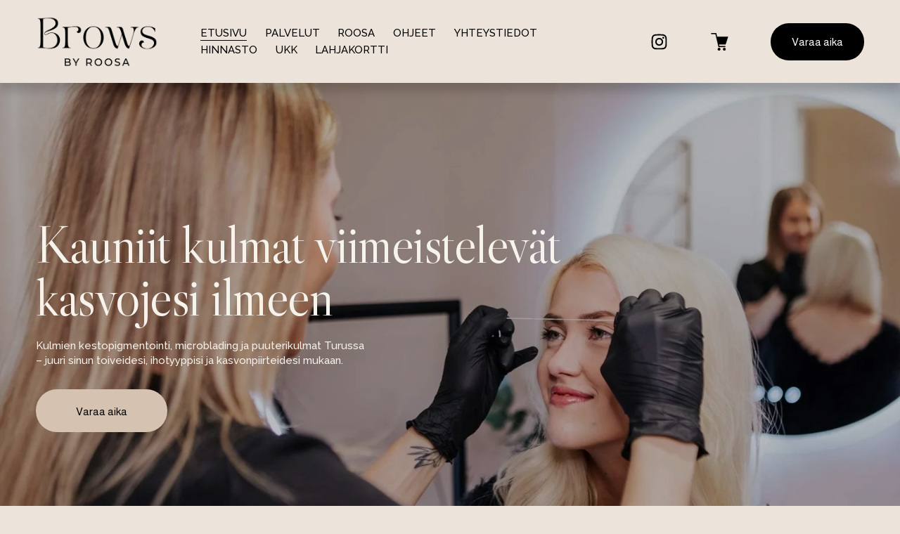

--- FILE ---
content_type: text/html;charset=utf-8
request_url: https://www.browsbyroosa.fi/?page_id=137
body_size: 37361
content:
<!doctype html>
<html xmlns:og="http://opengraphprotocol.org/schema/" xmlns:fb="http://www.facebook.com/2008/fbml" lang="fi-FI"  >
  <head>
    <meta http-equiv="X-UA-Compatible" content="IE=edge,chrome=1">
    <meta name="viewport" content="width=device-width, initial-scale=1">
    <!-- This is Squarespace. --><!-- ocelot-fish-d5wa -->
<base href="">
<meta charset="utf-8" />
<title>Brows by Roosa – Kulmien kestopigmentoinnit Turussa</title>
<meta http-equiv="Accept-CH" content="Sec-CH-UA-Platform-Version, Sec-CH-UA-Model" /><link rel="icon" type="image/x-icon" media="(prefers-color-scheme: light)" href="https://images.squarespace-cdn.com/content/v1/6790e02e1becff4ff0b81c26/b2ded4eb-22a2-4c17-8ee6-4a8aa3ced988/favicon.ico?format=100w"/>
<link rel="icon" type="image/x-icon" media="(prefers-color-scheme: dark)" href="https://images.squarespace-cdn.com/content/v1/6790e02e1becff4ff0b81c26/bcf69072-8771-4745-a8dc-256704e900da/favicon.ico?format=100w"/>
<link rel="canonical" href="https://www.browsbyroosa.fi"/>
<meta property="og:site_name" content="Brows By Roosa"/>
<meta property="og:title" content="Brows by Roosa – Kulmien kestopigmentoinnit Turussa"/>
<meta property="og:url" content="https://www.browsbyroosa.fi"/>
<meta property="og:type" content="website"/>
<meta property="og:description" content="Brows by Roosa tarjoaa Turussa luonnolliset microblading-, puuterikulmat (powder brows), combo brows ja huulten pigmentoinnit (Lip Blush). Ammattitaitoinen palvelu ja kaunis lopputulos – varaa aikasi nyt."/>
<meta property="og:image" content="http://static1.squarespace.com/static/6790e02e1becff4ff0b81c26/t/681a0bdaa4f6fa646e35cf25/1746537434455/Brows_by_Roosa_logo_musta_2.png?format=1500w"/>
<meta property="og:image:width" content="800"/>
<meta property="og:image:height" content="345"/>
<meta itemprop="name" content="Brows by Roosa – Kulmien kestopigmentoinnit Turussa"/>
<meta itemprop="url" content="https://www.browsbyroosa.fi"/>
<meta itemprop="description" content="Brows by Roosa tarjoaa Turussa luonnolliset microblading-, puuterikulmat (powder brows), combo brows ja huulten pigmentoinnit (Lip Blush). Ammattitaitoinen palvelu ja kaunis lopputulos – varaa aikasi nyt."/>
<meta itemprop="thumbnailUrl" content="http://static1.squarespace.com/static/6790e02e1becff4ff0b81c26/t/681a0bdaa4f6fa646e35cf25/1746537434455/Brows_by_Roosa_logo_musta_2.png?format=1500w"/>
<link rel="image_src" href="http://static1.squarespace.com/static/6790e02e1becff4ff0b81c26/t/681a0bdaa4f6fa646e35cf25/1746537434455/Brows_by_Roosa_logo_musta_2.png?format=1500w" />
<meta itemprop="image" content="http://static1.squarespace.com/static/6790e02e1becff4ff0b81c26/t/681a0bdaa4f6fa646e35cf25/1746537434455/Brows_by_Roosa_logo_musta_2.png?format=1500w"/>
<meta name="twitter:title" content="Brows by Roosa – Kulmien kestopigmentoinnit Turussa"/>
<meta name="twitter:image" content="http://static1.squarespace.com/static/6790e02e1becff4ff0b81c26/t/681a0bdaa4f6fa646e35cf25/1746537434455/Brows_by_Roosa_logo_musta_2.png?format=1500w"/>
<meta name="twitter:url" content="https://www.browsbyroosa.fi"/>
<meta name="twitter:card" content="summary"/>
<meta name="twitter:description" content="Brows by Roosa tarjoaa Turussa luonnolliset microblading-, puuterikulmat (powder brows), combo brows ja huulten pigmentoinnit (Lip Blush). Ammattitaitoinen palvelu ja kaunis lopputulos – varaa aikasi nyt."/>
<meta name="description" content="Brows by Roosa tarjoaa Turussa luonnolliset microblading-, puuterikulmat 
(powder brows), combo brows ja huulten pigmentoinnit (Lip Blush). 
Ammattitaitoinen palvelu ja kaunis lopputulos – varaa aikasi nyt." />
<link rel="preconnect" href="https://images.squarespace-cdn.com">
<link rel="preconnect" href="https://fonts.gstatic.com" crossorigin>
<link rel="stylesheet" href="https://fonts.googleapis.com/css2?family=Raleway:ital,wght@0,500;0,700;1,500;1,700&family=Libre+Caslon+Display:ital,wght@0,400&family=Almarai:ital,wght@0,400;0,700"><script type="text/javascript" crossorigin="anonymous" defer="true" nomodule="nomodule" src="//assets.squarespace.com/@sqs/polyfiller/1.6/legacy.js"></script>
<script type="text/javascript" crossorigin="anonymous" defer="true" src="//assets.squarespace.com/@sqs/polyfiller/1.6/modern.js"></script>
<script type="text/javascript">SQUARESPACE_ROLLUPS = {};</script>
<script>(function(rollups, name) { if (!rollups[name]) { rollups[name] = {}; } rollups[name].js = ["//assets.squarespace.com/universal/scripts-compressed/extract-css-runtime-ac6c6737ae6aff2b-min.fi-FI.js"]; })(SQUARESPACE_ROLLUPS, 'squarespace-extract_css_runtime');</script>
<script crossorigin="anonymous" src="//assets.squarespace.com/universal/scripts-compressed/extract-css-runtime-ac6c6737ae6aff2b-min.fi-FI.js" defer ></script><script>(function(rollups, name) { if (!rollups[name]) { rollups[name] = {}; } rollups[name].js = ["//assets.squarespace.com/universal/scripts-compressed/extract-css-moment-js-vendor-a29017232e9d258e-min.fi-FI.js"]; })(SQUARESPACE_ROLLUPS, 'squarespace-extract_css_moment_js_vendor');</script>
<script crossorigin="anonymous" src="//assets.squarespace.com/universal/scripts-compressed/extract-css-moment-js-vendor-a29017232e9d258e-min.fi-FI.js" defer ></script><script>(function(rollups, name) { if (!rollups[name]) { rollups[name] = {}; } rollups[name].js = ["//assets.squarespace.com/universal/scripts-compressed/cldr-resource-pack-eb1b62acfda53cf9-min.fi-FI.js"]; })(SQUARESPACE_ROLLUPS, 'squarespace-cldr_resource_pack');</script>
<script crossorigin="anonymous" src="//assets.squarespace.com/universal/scripts-compressed/cldr-resource-pack-eb1b62acfda53cf9-min.fi-FI.js" defer ></script><script>(function(rollups, name) { if (!rollups[name]) { rollups[name] = {}; } rollups[name].js = ["//assets.squarespace.com/universal/scripts-compressed/common-vendors-stable-3a7871fe345d5dca-min.fi-FI.js"]; })(SQUARESPACE_ROLLUPS, 'squarespace-common_vendors_stable');</script>
<script crossorigin="anonymous" src="//assets.squarespace.com/universal/scripts-compressed/common-vendors-stable-3a7871fe345d5dca-min.fi-FI.js" defer ></script><script>(function(rollups, name) { if (!rollups[name]) { rollups[name] = {}; } rollups[name].js = ["//assets.squarespace.com/universal/scripts-compressed/common-vendors-888b273de0ef750a-min.fi-FI.js"]; })(SQUARESPACE_ROLLUPS, 'squarespace-common_vendors');</script>
<script crossorigin="anonymous" src="//assets.squarespace.com/universal/scripts-compressed/common-vendors-888b273de0ef750a-min.fi-FI.js" defer ></script><script>(function(rollups, name) { if (!rollups[name]) { rollups[name] = {}; } rollups[name].js = ["//assets.squarespace.com/universal/scripts-compressed/common-b29ecc475afdad0d-min.fi-FI.js"]; })(SQUARESPACE_ROLLUPS, 'squarespace-common');</script>
<script crossorigin="anonymous" src="//assets.squarespace.com/universal/scripts-compressed/common-b29ecc475afdad0d-min.fi-FI.js" defer ></script><script>(function(rollups, name) { if (!rollups[name]) { rollups[name] = {}; } rollups[name].js = ["//assets.squarespace.com/universal/scripts-compressed/commerce-2d2101d1b431f250-min.fi-FI.js"]; })(SQUARESPACE_ROLLUPS, 'squarespace-commerce');</script>
<script crossorigin="anonymous" src="//assets.squarespace.com/universal/scripts-compressed/commerce-2d2101d1b431f250-min.fi-FI.js" defer ></script><script>(function(rollups, name) { if (!rollups[name]) { rollups[name] = {}; } rollups[name].css = ["//assets.squarespace.com/universal/styles-compressed/commerce-fd3ee0dfa204e82e-min.fi-FI.css"]; })(SQUARESPACE_ROLLUPS, 'squarespace-commerce');</script>
<link rel="stylesheet" type="text/css" href="//assets.squarespace.com/universal/styles-compressed/commerce-fd3ee0dfa204e82e-min.fi-FI.css"><script>(function(rollups, name) { if (!rollups[name]) { rollups[name] = {}; } rollups[name].js = ["//assets.squarespace.com/universal/scripts-compressed/performance-3ebf36401ba93134-min.fi-FI.js"]; })(SQUARESPACE_ROLLUPS, 'squarespace-performance');</script>
<script crossorigin="anonymous" src="//assets.squarespace.com/universal/scripts-compressed/performance-3ebf36401ba93134-min.fi-FI.js" defer ></script><script data-name="static-context">Static = window.Static || {}; Static.SQUARESPACE_CONTEXT = {"betaFeatureFlags":["member_areas_feature","section-sdk-plp-list-view-atc-button-enabled","marketing_landing_page","campaigns_new_image_layout_picker","new_stacked_index","campaigns_discount_section_in_blasts","override_block_styles","i18n_beta_website_locales","enable_modernized_pdp_m3_layout_data","marketing_automations","enable_form_submission_trigger","scripts_defer","modernized-pdp-m2-enabled","contacts_and_campaigns_redesign","form_block_first_last_name_required","campaigns_import_discounts","campaigns_merch_state","nested_categories","commerce-product-forms-rendering","campaigns_discount_section_in_automations","supports_versioned_template_assets","campaigns_thumbnail_layout"],"facebookAppId":"314192535267336","facebookApiVersion":"v6.0","rollups":{"squarespace-announcement-bar":{"js":"//assets.squarespace.com/universal/scripts-compressed/announcement-bar-ae9d862fa11b6733-min.fi-FI.js"},"squarespace-audio-player":{"css":"//assets.squarespace.com/universal/styles-compressed/audio-player-b05f5197a871c566-min.fi-FI.css","js":"//assets.squarespace.com/universal/scripts-compressed/audio-player-59aba9ea25c87c92-min.fi-FI.js"},"squarespace-blog-collection-list":{"css":"//assets.squarespace.com/universal/styles-compressed/blog-collection-list-b4046463b72f34e2-min.fi-FI.css","js":"//assets.squarespace.com/universal/scripts-compressed/blog-collection-list-839b803475971845-min.fi-FI.js"},"squarespace-calendar-block-renderer":{"css":"//assets.squarespace.com/universal/styles-compressed/calendar-block-renderer-b72d08ba4421f5a0-min.fi-FI.css","js":"//assets.squarespace.com/universal/scripts-compressed/calendar-block-renderer-f5fdac442a5f1251-min.fi-FI.js"},"squarespace-chartjs-helpers":{"css":"//assets.squarespace.com/universal/styles-compressed/chartjs-helpers-96b256171ee039c1-min.fi-FI.css","js":"//assets.squarespace.com/universal/scripts-compressed/chartjs-helpers-e81993121ccc950c-min.fi-FI.js"},"squarespace-comments":{"css":"//assets.squarespace.com/universal/styles-compressed/comments-6de68efdfb98e13b-min.fi-FI.css","js":"//assets.squarespace.com/universal/scripts-compressed/comments-43d66850ca16e006-min.fi-FI.js"},"squarespace-custom-css-popup":{"css":"//assets.squarespace.com/universal/styles-compressed/custom-css-popup-fcd7c49bd3d86599-min.fi-FI.css","js":"//assets.squarespace.com/universal/scripts-compressed/custom-css-popup-05f1ee3e4762eb0d-min.fi-FI.js"},"squarespace-dialog":{"css":"//assets.squarespace.com/universal/styles-compressed/dialog-f9093f2d526b94df-min.fi-FI.css","js":"//assets.squarespace.com/universal/scripts-compressed/dialog-8edcb40d4221d9e5-min.fi-FI.js"},"squarespace-events-collection":{"css":"//assets.squarespace.com/universal/styles-compressed/events-collection-b72d08ba4421f5a0-min.fi-FI.css","js":"//assets.squarespace.com/universal/scripts-compressed/events-collection-7de9176fbc96f66f-min.fi-FI.js"},"squarespace-form-rendering-utils":{"js":"//assets.squarespace.com/universal/scripts-compressed/form-rendering-utils-a3968b986a32b8e8-min.fi-FI.js"},"squarespace-forms":{"css":"//assets.squarespace.com/universal/styles-compressed/forms-0afd3c6ac30bbab1-min.fi-FI.css","js":"//assets.squarespace.com/universal/scripts-compressed/forms-46d648540bd7641e-min.fi-FI.js"},"squarespace-gallery-collection-list":{"css":"//assets.squarespace.com/universal/styles-compressed/gallery-collection-list-b4046463b72f34e2-min.fi-FI.css","js":"//assets.squarespace.com/universal/scripts-compressed/gallery-collection-list-92f3a8ac148ec8d7-min.fi-FI.js"},"squarespace-image-zoom":{"css":"//assets.squarespace.com/universal/styles-compressed/image-zoom-b4046463b72f34e2-min.fi-FI.css","js":"//assets.squarespace.com/universal/scripts-compressed/image-zoom-73367646f321b734-min.fi-FI.js"},"squarespace-pinterest":{"css":"//assets.squarespace.com/universal/styles-compressed/pinterest-b4046463b72f34e2-min.fi-FI.css","js":"//assets.squarespace.com/universal/scripts-compressed/pinterest-9c8b9ee7aef65f09-min.fi-FI.js"},"squarespace-popup-overlay":{"css":"//assets.squarespace.com/universal/styles-compressed/popup-overlay-b742b752f5880972-min.fi-FI.css","js":"//assets.squarespace.com/universal/scripts-compressed/popup-overlay-47b4fc13f2338143-min.fi-FI.js"},"squarespace-product-quick-view":{"css":"//assets.squarespace.com/universal/styles-compressed/product-quick-view-51626a62ec639a7b-min.fi-FI.css","js":"//assets.squarespace.com/universal/scripts-compressed/product-quick-view-58b8612531c15cc4-min.fi-FI.js"},"squarespace-products-collection-item-v2":{"css":"//assets.squarespace.com/universal/styles-compressed/products-collection-item-v2-b4046463b72f34e2-min.fi-FI.css","js":"//assets.squarespace.com/universal/scripts-compressed/products-collection-item-v2-ef6730c63d34691c-min.fi-FI.js"},"squarespace-products-collection-list-v2":{"css":"//assets.squarespace.com/universal/styles-compressed/products-collection-list-v2-b4046463b72f34e2-min.fi-FI.css","js":"//assets.squarespace.com/universal/scripts-compressed/products-collection-list-v2-4759dafb1563e616-min.fi-FI.js"},"squarespace-search-page":{"css":"//assets.squarespace.com/universal/styles-compressed/search-page-90a67fc09b9b32c6-min.fi-FI.css","js":"//assets.squarespace.com/universal/scripts-compressed/search-page-2094b4dfe99c5b00-min.fi-FI.js"},"squarespace-search-preview":{"js":"//assets.squarespace.com/universal/scripts-compressed/search-preview-17e1e4b76bce9359-min.fi-FI.js"},"squarespace-simple-liking":{"css":"//assets.squarespace.com/universal/styles-compressed/simple-liking-701bf8bbc05ec6aa-min.fi-FI.css","js":"//assets.squarespace.com/universal/scripts-compressed/simple-liking-e0ec9e7b4c31948c-min.fi-FI.js"},"squarespace-social-buttons":{"css":"//assets.squarespace.com/universal/styles-compressed/social-buttons-95032e5fa98e47a5-min.fi-FI.css","js":"//assets.squarespace.com/universal/scripts-compressed/social-buttons-f271039186e6eff6-min.fi-FI.js"},"squarespace-tourdates":{"css":"//assets.squarespace.com/universal/styles-compressed/tourdates-b4046463b72f34e2-min.fi-FI.css","js":"//assets.squarespace.com/universal/scripts-compressed/tourdates-d4a0c139a8f56499-min.fi-FI.js"},"squarespace-website-overlays-manager":{"css":"//assets.squarespace.com/universal/styles-compressed/website-overlays-manager-07ea5a4e004e6710-min.fi-FI.css","js":"//assets.squarespace.com/universal/scripts-compressed/website-overlays-manager-ec9cc25f7e277729-min.fi-FI.js"}},"pageType":2,"website":{"id":"6790e02e1becff4ff0b81c26","identifier":"ocelot-fish-d5wa","websiteType":1,"contentModifiedOn":1767908422040,"cloneable":false,"hasBeenCloneable":false,"siteStatus":{},"language":"fi-FI","translationLocale":"fi-FI","formattingLocale":"fi-FI","timeZone":"Europe/Helsinki","machineTimeZoneOffset":7200000,"timeZoneOffset":7200000,"timeZoneAbbr":"EET","siteTitle":"Brows By Roosa","fullSiteTitle":"Brows by Roosa \u2013 Kulmien kestopigmentoinnit Turussa","location":{},"logoImageId":"681a0bdaa4f6fa646e35cf25","shareButtonOptions":{"1":true,"6":true,"3":true,"8":true,"4":true,"7":true,"2":true},"logoImageUrl":"//images.squarespace-cdn.com/content/v1/6790e02e1becff4ff0b81c26/91ff56f4-e2a2-4675-9ff9-1f3ab976d12f/Brows_by_Roosa_logo_musta_2.png","authenticUrl":"https://www.browsbyroosa.fi","internalUrl":"https://ocelot-fish-d5wa.squarespace.com","baseUrl":"https://www.browsbyroosa.fi","primaryDomain":"www.browsbyroosa.fi","sslSetting":3,"isHstsEnabled":true,"socialAccounts":[{"serviceId":64,"screenname":"Instagram","addedOn":1751628303414,"profileUrl":"https://www.instagram.com/browsbyroosa/","iconEnabled":true,"serviceName":"instagram-unauth"}],"typekitId":"","statsMigrated":false,"imageMetadataProcessingEnabled":false,"screenshotId":"42d6b16ac1916628aacb47778a5c15e5d864aa634283da05fb72429a6dd22bc9","captchaSettings":{"enabledForDonations":false},"showOwnerLogin":false},"websiteSettings":{"id":"6790e02e1becff4ff0b81c29","websiteId":"6790e02e1becff4ff0b81c26","subjects":[],"country":"FI","state":"","simpleLikingEnabled":true,"mobileInfoBarSettings":{"isContactEmailEnabled":false,"isContactPhoneNumberEnabled":false,"isLocationEnabled":false,"isBusinessHoursEnabled":false},"announcementBarSettings":{},"commentLikesAllowed":true,"commentAnonAllowed":true,"commentThreaded":true,"commentApprovalRequired":false,"commentAvatarsOn":true,"commentSortType":2,"commentFlagThreshold":0,"commentFlagsAllowed":true,"commentEnableByDefault":true,"commentDisableAfterDaysDefault":0,"disqusShortname":"","commentsEnabled":false,"businessHours":{},"storeSettings":{"returnPolicy":"","termsOfService":"<p data-rte-preserve-empty=\"true\" style=\"white-space:pre-wrap;\"><strong>1. Lahjakortin voimassaolo</strong></p><p data-rte-preserve-empty=\"true\" style=\"white-space:pre-wrap;\">Lahjakortti on voimassa <strong>6 kuukautta ostop\u00E4iv\u00E4st\u00E4 laskien</strong>. Lahjakortti tulee k\u00E4ytt\u00E4\u00E4 kokonaisuudessaan voimassaolon aikana \u2013 pelkk\u00E4 ajan varaaminen ei riit\u00E4. Lahjakortin voimassaoloaikaa ei voi pident\u00E4\u00E4. Vanhentunutta lahjakorttia ei lunasteta eik\u00E4 siit\u00E4 makseta korvausta.</p><p data-rte-preserve-empty=\"true\" style=\"white-space:pre-wrap;\"><strong>2. K\u00E4ytt\u00F6<br></strong>Lahjakortti k\u00E4y kaikkiin Brows By Roosan palveluihin, kuten pigmentointiin, kulmien laminointiin ja huulten s\u00E4vytykseen. Voimassaolevat palvelut ja hinnastot l\u00F6ytyv\u00E4t verkkosivuilta.</p><p data-rte-preserve-empty=\"true\" style=\"white-space:pre-wrap;\"><strong>3. Ei vaihto- tai k\u00E4teiseksi<br></strong>Lahjakorttia ei voi vaihtaa rahaksi eik\u00E4 palauttaa. Mik\u00E4li palvelun arvo on suurempi kuin lahjakortin summa, asiakas maksaa erotuksen. Mik\u00E4li palvelun arvo on pienempi, saldo j\u00E4\u00E4 k\u00E4ytett\u00E4v\u00E4ksi my\u00F6hemmin \u2013 ylimaksausta ei palauteta.</p><p data-rte-preserve-empty=\"true\" style=\"white-space:pre-wrap;\"><strong>4. Varaus ja peruutus<br></strong>Palveluun tulee varata aika erikseen. Varaus tulee peruuttaa viimeist\u00E4\u00E4n 48 tuntia ennen sovitusta ajasta. My\u00F6h\u00E4ss\u00E4 perutuista varauksista veloitetaan sovitun palvelun 50 % ja peruuttamattomista ajankohdista 100 %. (K\u00E4yt\u00E4nn\u00F6t kuten ajanvaraussivulla.)</p><p data-rte-preserve-empty=\"true\" style=\"white-space:pre-wrap;\"><strong>5. Muutokset ja poikkeukset<br></strong>Brows by Roosa pid\u00E4tt\u00E4\u00E4 oikeuden muuttaa palveluiden sis\u00E4lt\u00F6\u00E4 tai hinnoittelua sek\u00E4 muuttaa lahjakorttien ehtoja kohtuullisena (esim. hinnassa tapahtuva muutos). Asiakas hyv\u00E4ksyy n\u00E4m\u00E4 ehdot ostoprosessissa.</p><p data-rte-preserve-empty=\"true\" style=\"white-space:pre-wrap;\"><strong>6. Vastuunrajoitus<br></strong>Brows by Roosa ei ole vastuussa lahjakortin v\u00E4\u00E4rink\u00E4yt\u00F6st\u00E4, katoamisesta tai varastamisesta. Asiakas vastaa lahjakortin s\u00E4ilytyksest\u00E4. Palvelussa syntyvist\u00E4 tuloksista (esimerkiksi pigmentoinnin pysyvyydest\u00E4) vastuu perustuu erikseen annettuihin hoito- ja j\u00E4lkihoito-ohjeisiin, jotka toimenpiteess\u00E4 annetaan.</p><p data-rte-preserve-empty=\"true\" style=\"white-space:pre-wrap;\"><strong>7. Ylivoimainen este (force majeure)<br></strong>Brows by Roosa ei ole vastuussa tilanteista, joissa palvelua ei voida toteuttaa ylivoimaisen esteen vuoksi, kuten sairaus, viranomaism\u00E4\u00E4r\u00E4ys, luonnonilmi\u00F6 tai muu ennalta arvaamaton tapahtuma.</p><p data-rte-preserve-empty=\"true\" style=\"white-space:pre-wrap;\"><strong>8. Sovellettava laki ja riitojen ratkaisu<br></strong>N\u00E4ihin ehtoihin sovelletaan Suomen lakia. Mahdolliset riidat pyrit\u00E4\u00E4n ensisijaisesti ratkaisemaan neuvotteluin. Jos yhteisymm\u00E4rrykseen ei p\u00E4\u00E4st\u00E4, riita ratkaistaan paikallisessa toimivaltaisessa tuomioistuimessa Suomessa.</p>","privacyPolicy":"","expressCheckout":true,"continueShoppingLinkUrl":"etusivu","useLightCart":false,"showNoteField":false,"shippingCountryDefaultValue":"FI","billToShippingDefaultValue":true,"showShippingPhoneNumber":false,"isShippingPhoneRequired":false,"showBillingPhoneNumber":false,"isBillingPhoneRequired":false,"currenciesSupported":["USD","ARS","AUD","BRL","CAD","CHF","COP","CZK","DKK","EUR","GBP","HKD","IDR","ILS","INR","JPY","MXN","MYR","NOK","NZD","PHP","PLN","RUB","SEK","SGD","THB","ZAR"],"defaultCurrency":"EUR","selectedCurrency":"EUR","measurementStandard":2,"showCustomCheckoutForm":false,"checkoutPageMarketingOptInEnabled":true,"enableMailingListOptInByDefault":false,"sameAsRetailLocation":false,"merchandisingSettings":{"scarcityEnabledOnProductItems":false,"scarcityEnabledOnProductBlocks":false,"scarcityMessageType":"DEFAULT_SCARCITY_MESSAGE","scarcityThreshold":10,"multipleQuantityAllowedForServices":true,"restockNotificationsEnabled":false,"restockNotificationsSuccessText":"","restockNotificationsMailingListSignUpEnabled":false,"relatedProductsEnabled":false,"relatedProductsOrdering":"random","soldOutVariantsDropdownDisabled":false,"productComposerOptedIn":false,"productComposerABTestOptedOut":false,"productReviewsEnabled":false},"minimumOrderSubtotalEnabled":false,"minimumOrderSubtotal":{"currency":"EUR","value":"0.00"},"addToCartConfirmationType":2,"isLive":true,"multipleQuantityAllowedForServices":true},"useEscapeKeyToLogin":false,"ssBadgeType":1,"ssBadgePosition":4,"ssBadgeVisibility":1,"ssBadgeDevices":1,"pinterestOverlayOptions":{"mode":"disabled"},"userAccountsSettings":{"loginAllowed":false,"signupAllowed":false}},"cookieSettings":{"isCookieBannerEnabled":true,"isRestrictiveCookiePolicyEnabled":true,"cookieBannerText":"<p data-rte-preserve-empty=\"true\" style=\"white-space:pre-wrap;\"><strong>\uD83C\uDF6A Ev\u00E4steet k\u00E4yt\u00F6ss\u00E4</strong></p><p data-rte-preserve-empty=\"true\" style=\"white-space:pre-wrap;\">K\u00E4yt\u00E4n sivustolla ev\u00E4steit\u00E4 analytiikkaan ja k\u00E4vij\u00E4kokemuksen parantamiseen. </p><p data-rte-preserve-empty=\"true\" style=\"white-space:pre-wrap;\"></p>","cookieBannerPosition":"BOTTOM","cookieBannerCtaText":"Hyv\u00E4ksy","cookieBannerAcceptType":"OPT_IN","cookieBannerOptOutCtaText":"Decline all","cookieBannerHasOptOut":false,"cookieBannerHasManageCookies":true,"cookieBannerManageCookiesLabel":"Muokkaa asetuksia","cookieBannerSavedPreferencesText":"Cookie Preferences","cookieBannerSavedPreferencesLayout":"PILL"},"websiteCloneable":false,"collection":{"title":"Etusivu","id":"6790e208620fb05f8ad46015","fullUrl":"/","type":10,"permissionType":1},"subscribed":false,"appDomain":"squarespace.com","templateTweakable":true,"tweakJSON":{"form-use-theme-colors":"true","header-logo-height":"75px","header-mobile-logo-max-height":"46px","header-vert-padding":"1.7vw","header-width":"Inset","maxPageWidth":"1400px","mobile-header-vert-padding":"6.2vw","pagePadding":"4vw","tweak-blog-alternating-side-by-side-image-aspect-ratio":"1:1 Square","tweak-blog-alternating-side-by-side-image-spacing":"6%","tweak-blog-alternating-side-by-side-meta-spacing":"20px","tweak-blog-alternating-side-by-side-primary-meta":"Categories","tweak-blog-alternating-side-by-side-read-more-spacing":"20px","tweak-blog-alternating-side-by-side-secondary-meta":"Date","tweak-blog-basic-grid-columns":"3","tweak-blog-basic-grid-image-aspect-ratio":"3:2 Standard","tweak-blog-basic-grid-image-spacing":"35px","tweak-blog-basic-grid-meta-spacing":"25px","tweak-blog-basic-grid-primary-meta":"Categories","tweak-blog-basic-grid-read-more-spacing":"20px","tweak-blog-basic-grid-secondary-meta":"Date","tweak-blog-item-custom-width":"50","tweak-blog-item-show-author-profile":"false","tweak-blog-item-width":"Medium","tweak-blog-masonry-columns":"2","tweak-blog-masonry-horizontal-spacing":"30px","tweak-blog-masonry-image-spacing":"20px","tweak-blog-masonry-meta-spacing":"20px","tweak-blog-masonry-primary-meta":"Categories","tweak-blog-masonry-read-more-spacing":"20px","tweak-blog-masonry-secondary-meta":"Date","tweak-blog-masonry-vertical-spacing":"30px","tweak-blog-side-by-side-image-aspect-ratio":"1:1 Square","tweak-blog-side-by-side-image-spacing":"6%","tweak-blog-side-by-side-meta-spacing":"20px","tweak-blog-side-by-side-primary-meta":"Categories","tweak-blog-side-by-side-read-more-spacing":"20px","tweak-blog-side-by-side-secondary-meta":"Date","tweak-blog-single-column-image-spacing":"50px","tweak-blog-single-column-meta-spacing":"30px","tweak-blog-single-column-primary-meta":"Categories","tweak-blog-single-column-read-more-spacing":"15px","tweak-blog-single-column-secondary-meta":"Date","tweak-events-stacked-show-thumbnails":"true","tweak-events-stacked-thumbnail-size":"3:2 Standard","tweak-fixed-header":"true","tweak-fixed-header-style":"Basic","tweak-global-animations-animation-curve":"ease","tweak-global-animations-animation-delay":"0.6s","tweak-global-animations-animation-duration":"0.90s","tweak-global-animations-animation-style":"fade","tweak-global-animations-animation-type":"fade","tweak-global-animations-complexity-level":"detailed","tweak-global-animations-enabled":"true","tweak-portfolio-grid-basic-custom-height":"50","tweak-portfolio-grid-overlay-custom-height":"50","tweak-portfolio-hover-follow-acceleration":"10%","tweak-portfolio-hover-follow-animation-duration":"Fast","tweak-portfolio-hover-follow-animation-type":"Fade","tweak-portfolio-hover-follow-delimiter":"Bullet","tweak-portfolio-hover-follow-front":"false","tweak-portfolio-hover-follow-layout":"Inline","tweak-portfolio-hover-follow-size":"50","tweak-portfolio-hover-follow-text-spacing-x":"1.5","tweak-portfolio-hover-follow-text-spacing-y":"1.5","tweak-portfolio-hover-static-animation-duration":"Fast","tweak-portfolio-hover-static-animation-type":"Fade","tweak-portfolio-hover-static-delimiter":"Hyphen","tweak-portfolio-hover-static-front":"true","tweak-portfolio-hover-static-layout":"Inline","tweak-portfolio-hover-static-size":"50","tweak-portfolio-hover-static-text-spacing-x":"1.5","tweak-portfolio-hover-static-text-spacing-y":"1.5","tweak-portfolio-index-background-animation-duration":"Medium","tweak-portfolio-index-background-animation-type":"Fade","tweak-portfolio-index-background-custom-height":"50","tweak-portfolio-index-background-delimiter":"None","tweak-portfolio-index-background-height":"Large","tweak-portfolio-index-background-horizontal-alignment":"Center","tweak-portfolio-index-background-link-format":"Stacked","tweak-portfolio-index-background-persist":"false","tweak-portfolio-index-background-vertical-alignment":"Middle","tweak-portfolio-index-background-width":"Full","tweak-transparent-header":"false"},"templateId":"5c5a519771c10ba3470d8101","templateVersion":"7.1","pageFeatures":[1,2,4],"gmRenderKey":"QUl6YVN5Q0JUUk9xNkx1dkZfSUUxcjQ2LVQ0QWVUU1YtMGQ3bXk4","templateScriptsRootUrl":"https://static1.squarespace.com/static/vta/5c5a519771c10ba3470d8101/scripts/","impersonatedSession":false,"tzData":{"zones":[[120,"EU","EE%sT",null]],"rules":{"EU":[[1981,"max",null,"Mar","lastSun","1:00u","1:00","S"],[1996,"max",null,"Oct","lastSun","1:00u","0",null]]}},"showAnnouncementBar":false,"recaptchaEnterpriseContext":{"recaptchaEnterpriseSiteKey":"6LdDFQwjAAAAAPigEvvPgEVbb7QBm-TkVJdDTlAv"},"i18nContext":{"timeZoneData":{"id":"Europe/Helsinki","name":"It\u00E4-Euroopan aika"}},"env":"PRODUCTION","visitorFormContext":{"formFieldFormats":{"initialPhoneFormat":{"id":0,"type":"PHONE_NUMBER","country":"FI","labelLocale":"fi-FI","fields":[{"type":"FIELD","label":"1","identifier":"1","length":20,"required":false,"metadata":{}}]},"initialNameOrder":"GIVEN_FIRST","initialAddressFormat":{"id":0,"type":"ADDRESS","country":"FI","labelLocale":"fi","fields":[{"type":"FIELD","label":"Osoiterivi 1","identifier":"Line1","length":0,"required":true,"metadata":{"autocomplete":"address-line1"}},{"type":"SEPARATOR","label":"\n","identifier":"Newline","length":0,"required":false,"metadata":{}},{"type":"FIELD","label":"Osoiterivi 2","identifier":"Line2","length":0,"required":false,"metadata":{"autocomplete":"address-line2"}},{"type":"SEPARATOR","label":"\n","identifier":"Newline","length":0,"required":false,"metadata":{}},{"type":"FIELD","label":"Postinumero","identifier":"Zip","length":0,"required":true,"metadata":{"autocomplete":"postal-code"}},{"type":"SEPARATOR","label":" ","identifier":"Space","length":0,"required":false,"metadata":{}},{"type":"FIELD","label":"Postitoimipaikka","identifier":"City","length":0,"required":true,"metadata":{"autocomplete":"address-level1"}}]},"countries":[{"name":"Afganistan","code":"AF","phoneCode":"+93"},{"name":"Ahvenanmaa","code":"AX","phoneCode":"+358"},{"name":"Alankomaat","code":"NL","phoneCode":"+31"},{"name":"Albania","code":"AL","phoneCode":"+355"},{"name":"Algeria","code":"DZ","phoneCode":"+213"},{"name":"Amerikan Samoa","code":"AS","phoneCode":"+1"},{"name":"Andorra","code":"AD","phoneCode":"+376"},{"name":"Angola","code":"AO","phoneCode":"+244"},{"name":"Anguilla","code":"AI","phoneCode":"+1"},{"name":"Antigua ja Barbuda","code":"AG","phoneCode":"+1"},{"name":"Arabiemiirikunnat","code":"AE","phoneCode":"+971"},{"name":"Argentiina","code":"AR","phoneCode":"+54"},{"name":"Armenia","code":"AM","phoneCode":"+374"},{"name":"Aruba","code":"AW","phoneCode":"+297"},{"name":"Ascension-saari","code":"AC","phoneCode":"+247"},{"name":"Australia","code":"AU","phoneCode":"+61"},{"name":"Azerbaid\u017Ean","code":"AZ","phoneCode":"+994"},{"name":"Bahama","code":"BS","phoneCode":"+1"},{"name":"Bahrain","code":"BH","phoneCode":"+973"},{"name":"Bangladesh","code":"BD","phoneCode":"+880"},{"name":"Barbados","code":"BB","phoneCode":"+1"},{"name":"Belgia","code":"BE","phoneCode":"+32"},{"name":"Belize","code":"BZ","phoneCode":"+501"},{"name":"Benin","code":"BJ","phoneCode":"+229"},{"name":"Bermuda","code":"BM","phoneCode":"+1"},{"name":"Bhutan","code":"BT","phoneCode":"+975"},{"name":"Bolivia","code":"BO","phoneCode":"+591"},{"name":"Bosnia ja Hertsegovina","code":"BA","phoneCode":"+387"},{"name":"Botswana","code":"BW","phoneCode":"+267"},{"name":"Brasilia","code":"BR","phoneCode":"+55"},{"name":"Brittil\u00E4inen Intian valtameren alue","code":"IO","phoneCode":"+246"},{"name":"Brittil\u00E4iset Neitsytsaaret","code":"VG","phoneCode":"+1"},{"name":"Brunei","code":"BN","phoneCode":"+673"},{"name":"Bulgaria","code":"BG","phoneCode":"+359"},{"name":"Burkina Faso","code":"BF","phoneCode":"+226"},{"name":"Burundi","code":"BI","phoneCode":"+257"},{"name":"Caymansaaret","code":"KY","phoneCode":"+1"},{"name":"Chile","code":"CL","phoneCode":"+56"},{"name":"Cookinsaaret","code":"CK","phoneCode":"+682"},{"name":"Costa Rica","code":"CR","phoneCode":"+506"},{"name":"Cura\u00E7ao","code":"CW","phoneCode":"+599"},{"name":"Djibouti","code":"DJ","phoneCode":"+253"},{"name":"Dominica","code":"DM","phoneCode":"+1"},{"name":"Dominikaaninen tasavalta","code":"DO","phoneCode":"+1"},{"name":"Ecuador","code":"EC","phoneCode":"+593"},{"name":"Egypti","code":"EG","phoneCode":"+20"},{"name":"El Salvador","code":"SV","phoneCode":"+503"},{"name":"Eritrea","code":"ER","phoneCode":"+291"},{"name":"Espanja","code":"ES","phoneCode":"+34"},{"name":"Eswatini","code":"SZ","phoneCode":"+268"},{"name":"Etel\u00E4-Afrikka","code":"ZA","phoneCode":"+27"},{"name":"Etel\u00E4-Korea","code":"KR","phoneCode":"+82"},{"name":"Etel\u00E4-Sudan","code":"SS","phoneCode":"+211"},{"name":"Etiopia","code":"ET","phoneCode":"+251"},{"name":"Falklandinsaaret","code":"FK","phoneCode":"+500"},{"name":"Fid\u017Ei","code":"FJ","phoneCode":"+679"},{"name":"Filippiinit","code":"PH","phoneCode":"+63"},{"name":"F\u00E4rsaaret","code":"FO","phoneCode":"+298"},{"name":"Gabon","code":"GA","phoneCode":"+241"},{"name":"Gambia","code":"GM","phoneCode":"+220"},{"name":"Georgia","code":"GE","phoneCode":"+995"},{"name":"Ghana","code":"GH","phoneCode":"+233"},{"name":"Gibraltar","code":"GI","phoneCode":"+350"},{"name":"Grenada","code":"GD","phoneCode":"+1"},{"name":"Gr\u00F6nlanti","code":"GL","phoneCode":"+299"},{"name":"Guadeloupe","code":"GP","phoneCode":"+590"},{"name":"Guam","code":"GU","phoneCode":"+1"},{"name":"Guatemala","code":"GT","phoneCode":"+502"},{"name":"Guernsey","code":"GG","phoneCode":"+44"},{"name":"Guinea","code":"GN","phoneCode":"+224"},{"name":"Guinea-Bissau","code":"GW","phoneCode":"+245"},{"name":"Guyana","code":"GY","phoneCode":"+592"},{"name":"Haiti","code":"HT","phoneCode":"+509"},{"name":"Honduras","code":"HN","phoneCode":"+504"},{"name":"Hongkong \u2013 Kiinan erityishallintoalue","code":"HK","phoneCode":"+852"},{"name":"Huippuvuoret ja Jan Mayen","code":"SJ","phoneCode":"+47"},{"name":"Indonesia","code":"ID","phoneCode":"+62"},{"name":"Intia","code":"IN","phoneCode":"+91"},{"name":"Irak","code":"IQ","phoneCode":"+964"},{"name":"Iran","code":"IR","phoneCode":"+98"},{"name":"Irlanti","code":"IE","phoneCode":"+353"},{"name":"Islanti","code":"IS","phoneCode":"+354"},{"name":"Iso-Britannia","code":"GB","phoneCode":"+44"},{"name":"Israel","code":"IL","phoneCode":"+972"},{"name":"Italia","code":"IT","phoneCode":"+39"},{"name":"It\u00E4-Timor","code":"TL","phoneCode":"+670"},{"name":"It\u00E4valta","code":"AT","phoneCode":"+43"},{"name":"Jamaika","code":"JM","phoneCode":"+1"},{"name":"Japani","code":"JP","phoneCode":"+81"},{"name":"Jemen","code":"YE","phoneCode":"+967"},{"name":"Jersey","code":"JE","phoneCode":"+44"},{"name":"Jordania","code":"JO","phoneCode":"+962"},{"name":"Joulusaari","code":"CX","phoneCode":"+61"},{"name":"Kambod\u017Ea","code":"KH","phoneCode":"+855"},{"name":"Kamerun","code":"CM","phoneCode":"+237"},{"name":"Kanada","code":"CA","phoneCode":"+1"},{"name":"Kap Verde","code":"CV","phoneCode":"+238"},{"name":"Karibian Alankomaat","code":"BQ","phoneCode":"+599"},{"name":"Kazakstan","code":"KZ","phoneCode":"+7"},{"name":"Kenia","code":"KE","phoneCode":"+254"},{"name":"Keski-Afrikan tasavalta","code":"CF","phoneCode":"+236"},{"name":"Kiina","code":"CN","phoneCode":"+86"},{"name":"Kirgisia","code":"KG","phoneCode":"+996"},{"name":"Kiribati","code":"KI","phoneCode":"+686"},{"name":"Kolumbia","code":"CO","phoneCode":"+57"},{"name":"Komorit","code":"KM","phoneCode":"+269"},{"name":"Kongon demokraattinen tasavalta","code":"CD","phoneCode":"+243"},{"name":"Kongon tasavalta","code":"CG","phoneCode":"+242"},{"name":"Kookossaaret (Keelingsaaret)","code":"CC","phoneCode":"+61"},{"name":"Kosovo","code":"XK","phoneCode":"+383"},{"name":"Kreikka","code":"GR","phoneCode":"+30"},{"name":"Kroatia","code":"HR","phoneCode":"+385"},{"name":"Kuuba","code":"CU","phoneCode":"+53"},{"name":"Kuwait","code":"KW","phoneCode":"+965"},{"name":"Kypros","code":"CY","phoneCode":"+357"},{"name":"Laos","code":"LA","phoneCode":"+856"},{"name":"Latvia","code":"LV","phoneCode":"+371"},{"name":"Lesotho","code":"LS","phoneCode":"+266"},{"name":"Libanon","code":"LB","phoneCode":"+961"},{"name":"Liberia","code":"LR","phoneCode":"+231"},{"name":"Libya","code":"LY","phoneCode":"+218"},{"name":"Liechtenstein","code":"LI","phoneCode":"+423"},{"name":"Liettua","code":"LT","phoneCode":"+370"},{"name":"Luxemburg","code":"LU","phoneCode":"+352"},{"name":"L\u00E4nsi-Sahara","code":"EH","phoneCode":"+212"},{"name":"Macao \u2013 Kiinan erityishallintoalue","code":"MO","phoneCode":"+853"},{"name":"Madagaskar","code":"MG","phoneCode":"+261"},{"name":"Malawi","code":"MW","phoneCode":"+265"},{"name":"Malediivit","code":"MV","phoneCode":"+960"},{"name":"Malesia","code":"MY","phoneCode":"+60"},{"name":"Mali","code":"ML","phoneCode":"+223"},{"name":"Malta","code":"MT","phoneCode":"+356"},{"name":"Mansaari","code":"IM","phoneCode":"+44"},{"name":"Marokko","code":"MA","phoneCode":"+212"},{"name":"Marshallinsaaret","code":"MH","phoneCode":"+692"},{"name":"Martinique","code":"MQ","phoneCode":"+596"},{"name":"Mauritania","code":"MR","phoneCode":"+222"},{"name":"Mauritius","code":"MU","phoneCode":"+230"},{"name":"Mayotte","code":"YT","phoneCode":"+262"},{"name":"Meksiko","code":"MX","phoneCode":"+52"},{"name":"Mikronesia","code":"FM","phoneCode":"+691"},{"name":"Moldova","code":"MD","phoneCode":"+373"},{"name":"Monaco","code":"MC","phoneCode":"+377"},{"name":"Mongolia","code":"MN","phoneCode":"+976"},{"name":"Montenegro","code":"ME","phoneCode":"+382"},{"name":"Montserrat","code":"MS","phoneCode":"+1"},{"name":"Mosambik","code":"MZ","phoneCode":"+258"},{"name":"Myanmar (Burma)","code":"MM","phoneCode":"+95"},{"name":"Namibia","code":"NA","phoneCode":"+264"},{"name":"Nauru","code":"NR","phoneCode":"+674"},{"name":"Nepal","code":"NP","phoneCode":"+977"},{"name":"Nicaragua","code":"NI","phoneCode":"+505"},{"name":"Niger","code":"NE","phoneCode":"+227"},{"name":"Nigeria","code":"NG","phoneCode":"+234"},{"name":"Niue","code":"NU","phoneCode":"+683"},{"name":"Norfolkinsaari","code":"NF","phoneCode":"+672"},{"name":"Norja","code":"NO","phoneCode":"+47"},{"name":"Norsunluurannikko","code":"CI","phoneCode":"+225"},{"name":"Oman","code":"OM","phoneCode":"+968"},{"name":"Pakistan","code":"PK","phoneCode":"+92"},{"name":"Palau","code":"PW","phoneCode":"+680"},{"name":"Palestiinalaisalue","code":"PS","phoneCode":"+970"},{"name":"Panama","code":"PA","phoneCode":"+507"},{"name":"Papua-Uusi-Guinea","code":"PG","phoneCode":"+675"},{"name":"Paraguay","code":"PY","phoneCode":"+595"},{"name":"Peru","code":"PE","phoneCode":"+51"},{"name":"Pohjois-Korea","code":"KP","phoneCode":"+850"},{"name":"Pohjois-Makedonia","code":"MK","phoneCode":"+389"},{"name":"Pohjois-Mariaanit","code":"MP","phoneCode":"+1"},{"name":"Portugali","code":"PT","phoneCode":"+351"},{"name":"Puerto Rico","code":"PR","phoneCode":"+1"},{"name":"Puola","code":"PL","phoneCode":"+48"},{"name":"P\u00E4iv\u00E4ntasaajan Guinea","code":"GQ","phoneCode":"+240"},{"name":"Qatar","code":"QA","phoneCode":"+974"},{"name":"Ranska","code":"FR","phoneCode":"+33"},{"name":"Ranskan Guayana","code":"GF","phoneCode":"+594"},{"name":"Ranskan Polynesia","code":"PF","phoneCode":"+689"},{"name":"R\u00E9union","code":"RE","phoneCode":"+262"},{"name":"Romania","code":"RO","phoneCode":"+40"},{"name":"Ruanda","code":"RW","phoneCode":"+250"},{"name":"Ruotsi","code":"SE","phoneCode":"+46"},{"name":"Saint-Barth\u00E9lemy","code":"BL","phoneCode":"+590"},{"name":"Saint Helena","code":"SH","phoneCode":"+290"},{"name":"Saint Kitts ja Nevis","code":"KN","phoneCode":"+1"},{"name":"Saint Lucia","code":"LC","phoneCode":"+1"},{"name":"Saint-Martin","code":"MF","phoneCode":"+590"},{"name":"Saint-Pierre ja Miquelon","code":"PM","phoneCode":"+508"},{"name":"Saint Vincent ja Grenadiinit","code":"VC","phoneCode":"+1"},{"name":"Saksa","code":"DE","phoneCode":"+49"},{"name":"Salomonsaaret","code":"SB","phoneCode":"+677"},{"name":"Sambia","code":"ZM","phoneCode":"+260"},{"name":"Samoa","code":"WS","phoneCode":"+685"},{"name":"San Marino","code":"SM","phoneCode":"+378"},{"name":"S\u00E3o Tom\u00E9 ja Pr\u00EDncipe","code":"ST","phoneCode":"+239"},{"name":"Saudi-Arabia","code":"SA","phoneCode":"+966"},{"name":"Senegal","code":"SN","phoneCode":"+221"},{"name":"Serbia","code":"RS","phoneCode":"+381"},{"name":"Seychellit","code":"SC","phoneCode":"+248"},{"name":"Sierra Leone","code":"SL","phoneCode":"+232"},{"name":"Singapore","code":"SG","phoneCode":"+65"},{"name":"Sint Maarten","code":"SX","phoneCode":"+1"},{"name":"Slovakia","code":"SK","phoneCode":"+421"},{"name":"Slovenia","code":"SI","phoneCode":"+386"},{"name":"Somalia","code":"SO","phoneCode":"+252"},{"name":"Sri Lanka","code":"LK","phoneCode":"+94"},{"name":"Sudan","code":"SD","phoneCode":"+249"},{"name":"Suomi","code":"FI","phoneCode":"+358"},{"name":"Suriname","code":"SR","phoneCode":"+597"},{"name":"Sveitsi","code":"CH","phoneCode":"+41"},{"name":"Syyria","code":"SY","phoneCode":"+963"},{"name":"Tad\u017Eikistan","code":"TJ","phoneCode":"+992"},{"name":"Taiwan","code":"TW","phoneCode":"+886"},{"name":"Tansania","code":"TZ","phoneCode":"+255"},{"name":"Tanska","code":"DK","phoneCode":"+45"},{"name":"Thaimaa","code":"TH","phoneCode":"+66"},{"name":"Togo","code":"TG","phoneCode":"+228"},{"name":"Tokelau","code":"TK","phoneCode":"+690"},{"name":"Tonga","code":"TO","phoneCode":"+676"},{"name":"Trinidad ja Tobago","code":"TT","phoneCode":"+1"},{"name":"Tristan da Cunha","code":"TA","phoneCode":"+290"},{"name":"T\u0161ad","code":"TD","phoneCode":"+235"},{"name":"T\u0161ekki","code":"CZ","phoneCode":"+420"},{"name":"Tunisia","code":"TN","phoneCode":"+216"},{"name":"Turkki","code":"TR","phoneCode":"+90"},{"name":"Turkmenistan","code":"TM","phoneCode":"+993"},{"name":"Turks- ja Caicossaaret","code":"TC","phoneCode":"+1"},{"name":"Tuvalu","code":"TV","phoneCode":"+688"},{"name":"Uganda","code":"UG","phoneCode":"+256"},{"name":"Ukraina","code":"UA","phoneCode":"+380"},{"name":"Unkari","code":"HU","phoneCode":"+36"},{"name":"Uruguay","code":"UY","phoneCode":"+598"},{"name":"Uusi-Kaledonia","code":"NC","phoneCode":"+687"},{"name":"Uusi-Seelanti","code":"NZ","phoneCode":"+64"},{"name":"Uzbekistan","code":"UZ","phoneCode":"+998"},{"name":"Valko-Ven\u00E4j\u00E4","code":"BY","phoneCode":"+375"},{"name":"Wallis ja Futuna","code":"WF","phoneCode":"+681"},{"name":"Vanuatu","code":"VU","phoneCode":"+678"},{"name":"Vatikaani","code":"VA","phoneCode":"+39"},{"name":"Venezuela","code":"VE","phoneCode":"+58"},{"name":"Ven\u00E4j\u00E4","code":"RU","phoneCode":"+7"},{"name":"Vietnam","code":"VN","phoneCode":"+84"},{"name":"Viro","code":"EE","phoneCode":"+372"},{"name":"Yhdysvallat","code":"US","phoneCode":"+1"},{"name":"Yhdysvaltain Neitsytsaaret","code":"VI","phoneCode":"+1"},{"name":"Zimbabwe","code":"ZW","phoneCode":"+263"}]},"localizedStrings":{"validation":{"noValidSelection":"Kelvollinen valinta t\u00E4ytyy tehd\u00E4.","invalidUrl":"T\u00E4m\u00E4n t\u00E4ytyy olla kelvollinen URL-osoite.","stringTooLong":"Arvon pituus voi olla enint\u00E4\u00E4n {0}.","containsInvalidKey":"{0} sis\u00E4lt\u00E4\u00E4 virheellisen avaimen.","invalidTwitterUsername":"T\u00E4m\u00E4n t\u00E4ytyy olla kelvollinen Twitter-k\u00E4ytt\u00E4j\u00E4nimi.","valueOutsideRange":"Arvon t\u00E4ytyy olla alueella {0}\u2013{1}.","invalidPassword":"Salasana ei voi sis\u00E4lt\u00E4\u00E4 v\u00E4lily\u00F6ntej\u00E4.","missingRequiredSubfields":"Kent\u00E4st\u00E4 {0} puuttuu pakollisia alakentti\u00E4: {1}","invalidCurrency":"Valuutta-arvon t\u00E4ytyy olla muodossa 1234 tai 123,99.","invalidMapSize":"Arvon t\u00E4ytyy sis\u00E4lt\u00E4\u00E4 tasan {0} elementti\u00E4.","subfieldsRequired":"{0}: kaikki kent\u00E4t ovat pakollisia.","formSubmissionFailed":"Lomakkeen l\u00E4hetys ep\u00E4onnistui. Tarkista seuraavat tiedot: {0}.","invalidCountryCode":"Maatunnuksessa voi olla plusmerkki ja enint\u00E4\u00E4n nelj\u00E4 numeroa.","invalidDate":"T\u00E4m\u00E4 ei ole oikea p\u00E4iv\u00E4m\u00E4\u00E4r\u00E4.","required":"{0} on pakollinen.","invalidStringLength":"Arvon t\u00E4ytyy olla {0} merkki\u00E4 pitk\u00E4.","invalidEmail":"S\u00E4hk\u00F6postiosoitteen t\u00E4ytyy olla muodossa user@domain.com.","invalidListLength":"Arvon t\u00E4ytyy olla {0} elementti\u00E4 pitk\u00E4.","allEmpty":"T\u00E4yt\u00E4 ainakin yksi lomakekentt\u00E4.","missingRequiredQuestion":"Pakollinen kysymys puuttuu.","invalidQuestion":"Sis\u00E4lsi virheellisen kysymyksen.","captchaFailure":"Captcha-tarkistus ep\u00E4onnistui. Yrit\u00E4 uudelleen.","stringTooShort":"Arvon pituuden tulee olla v\u00E4hint\u00E4\u00E4n {0}.","invalid":"{0} ei ole kelvollinen.","formErrors":"Lomakevirheet","containsInvalidValue":"{0} sis\u00E4lt\u00E4\u00E4 virheellisen arvon.","invalidUnsignedNumber":"Numeroissa voi olla vain numeroita, ei mit\u00E4\u00E4n muita merkkej\u00E4.","invalidName":"Kelvolliset nimet voivat sis\u00E4lt\u00E4\u00E4 vain kirjaimia, numeroita, v\u00E4lily\u00F6ntej\u00E4 ja merkkej\u00E4 ' sek\u00E4 -."},"submit":"L\u00E4het\u00E4","status":{"title":"Lohko \u2013 {@}","learnMore":"Lue lis\u00E4\u00E4"},"name":{"firstName":"Etunimi","lastName":"Sukunimi"},"lightbox":{"openForm":"Avaa lomake"},"likert":{"agree":"Samaa mielt\u00E4","stronglyDisagree":"T\u00E4ysin eri mielt\u00E4","disagree":"Eri mielt\u00E4","stronglyAgree":"T\u00E4ysin samaa mielt\u00E4","neutral":"Ei samaa eik\u00E4 eri mielt\u00E4"},"time":{"am":"AM","second":"Sekunti","pm":"PM","minute":"Minuutti","amPm":"AM/PM","hour":"Tunti"},"notFound":"Lomaketta ei l\u00F6ydy.","date":{"yyyy":"VVVV","year":"Vuosi","mm":"KK","day":"P\u00E4iv\u00E4","month":"Kuukausi","dd":"PP"},"phone":{"country":"Maa","number":"Numero","prefix":"Etuliite","areaCode":"Suuntanumero","line":"Puhelinnumero"},"submitError":"Lomakkeen l\u00E4hett\u00E4minen ei onnistu. Yrit\u00E4 my\u00F6hemmin uudelleen.","address":{"stateProvince":"Alue tai provinssi","country":"Maa","zipPostalCode":"Postinumero","address2":"Osoite 2","address1":"Osoite 1","city":"Postitoimipaikka"},"email":{"signUp":"Tilaa uutisia ja p\u00E4ivityksi\u00E4"},"cannotSubmitDemoForm":"T\u00E4m\u00E4 on demolomake, jota ei voi l\u00E4hett\u00E4\u00E4.","required":"(pakollinen)","invalidData":"Lomaketiedot ovat virheellisi\u00E4."}}};</script><link rel="stylesheet" type="text/css" href="https://definitions.sqspcdn.com/website-component-definition/static-assets/website.components.button/de3cfdd7-c40e-48fc-a4e7-e1fe286e9678_305/website.components.button.styles.css"/><link rel="stylesheet" type="text/css" href="https://definitions.sqspcdn.com/website-component-definition/static-assets/website.components.imageFluid/fc932e99-7613-41a4-a126-d9ee594f93ed_135/website.components.imageFluid.styles.css"/><script defer src="https://definitions.sqspcdn.com/website-component-definition/static-assets/website.components.imageFluid/fc932e99-7613-41a4-a126-d9ee594f93ed_135/image-effect-refracted-lines.js"></script><script defer src="https://definitions.sqspcdn.com/website-component-definition/static-assets/website.components.imageFluid/fc932e99-7613-41a4-a126-d9ee594f93ed_135/website.components.imageFluid.shared.constants.js"></script><script defer src="https://definitions.sqspcdn.com/website-component-definition/static-assets/website.components.imageFluid/fc932e99-7613-41a4-a126-d9ee594f93ed_135/image-effect-liquid.js"></script><script defer src="https://definitions.sqspcdn.com/website-component-definition/static-assets/website.components.imageFluid/fc932e99-7613-41a4-a126-d9ee594f93ed_135/8830.js"></script><script defer src="https://definitions.sqspcdn.com/website-component-definition/static-assets/website.components.imageFluid/fc932e99-7613-41a4-a126-d9ee594f93ed_135/website.components.imageFluid.visitor.js"></script><script defer src="https://definitions.sqspcdn.com/website-component-definition/static-assets/website.components.button/de3cfdd7-c40e-48fc-a4e7-e1fe286e9678_305/8830.js"></script><script defer src="https://definitions.sqspcdn.com/website-component-definition/static-assets/website.components.button/de3cfdd7-c40e-48fc-a4e7-e1fe286e9678_305/3196.js"></script><script defer src="https://definitions.sqspcdn.com/website-component-definition/static-assets/website.components.imageFluid/fc932e99-7613-41a4-a126-d9ee594f93ed_135/image-effect-parallax.js"></script><script defer src="https://definitions.sqspcdn.com/website-component-definition/static-assets/website.components.button/de3cfdd7-c40e-48fc-a4e7-e1fe286e9678_305/block-animation-preview-manager.js"></script><script defer src="https://definitions.sqspcdn.com/website-component-definition/static-assets/website.components.imageFluid/fc932e99-7613-41a4-a126-d9ee594f93ed_135/9882.js"></script><script defer src="https://definitions.sqspcdn.com/website-component-definition/static-assets/website.components.imageFluid/fc932e99-7613-41a4-a126-d9ee594f93ed_135/image-effect-refracted-circles.js"></script><script defer src="https://definitions.sqspcdn.com/website-component-definition/static-assets/website.components.button/de3cfdd7-c40e-48fc-a4e7-e1fe286e9678_305/trigger-animation-runtime.js"></script><script defer src="https://definitions.sqspcdn.com/website-component-definition/static-assets/website.components.button/de3cfdd7-c40e-48fc-a4e7-e1fe286e9678_305/website.components.button.visitor.js"></script><script defer src="https://definitions.sqspcdn.com/website-component-definition/static-assets/website.components.imageFluid/fc932e99-7613-41a4-a126-d9ee594f93ed_135/image-effect-film-grain.js"></script><script defer src="https://definitions.sqspcdn.com/website-component-definition/static-assets/website.components.imageFluid/fc932e99-7613-41a4-a126-d9ee594f93ed_135/748.js"></script><script type="application/ld+json">{"url":"https://www.browsbyroosa.fi","name":"Brows By Roosa","image":"//images.squarespace-cdn.com/content/v1/6790e02e1becff4ff0b81c26/91ff56f4-e2a2-4675-9ff9-1f3ab976d12f/Brows_by_Roosa_logo_musta_2.png","@context":"http://schema.org","@type":"WebSite"}</script><script type="application/ld+json">{"address":"","image":"https://static1.squarespace.com/static/6790e02e1becff4ff0b81c26/t/681a0bdaa4f6fa646e35cf25/1767908422040/","openingHours":"","@context":"http://schema.org","@type":"LocalBusiness"}</script><link rel="stylesheet" type="text/css" href="https://static1.squarespace.com/static/versioned-site-css/6790e02e1becff4ff0b81c26/43/5c5a519771c10ba3470d8101/6790e02e1becff4ff0b81c2e/1730/site.css"/><script data-sqs-type="cookiepreferencesgetter">(function(){window.getSquarespaceCookies = function() {    const getCookiesAllowed = function(cookieName){ return ('; '+document.cookie).split('; ' + cookieName + '=').pop().split(';')[0] === 'true'};    return {      performance: getCookiesAllowed('ss_performanceCookiesAllowed') ? 'accepted' : 'declined',      marketing: getCookiesAllowed('ss_marketingCookiesAllowed') ? 'accepted' : 'declined'    }}})()</script><script>Static.COOKIE_BANNER_CAPABLE = true;</script>
<!-- End of Squarespace Headers -->
    <link rel="stylesheet" type="text/css" href="https://static1.squarespace.com/static/vta/5c5a519771c10ba3470d8101/versioned-assets/1769530716514-6B3UTNQ29BH7KG196YMU/static.css">
  </head>

  <body
    id="collection-6790e208620fb05f8ad46015"
    class="
      form-use-theme-colors form-field-style-outline form-field-shape-pill form-field-border-all form-field-checkbox-type-icon form-field-checkbox-fill-outline form-field-checkbox-color-inverted form-field-checkbox-shape-rounded form-field-checkbox-layout-fit form-field-radio-type-icon form-field-radio-fill-outline form-field-radio-color-inverted form-field-radio-shape-rounded form-field-radio-layout-fit form-field-survey-fill-outline form-field-survey-color-inverted form-field-survey-shape-rounded form-field-hover-focus-outline form-submit-button-style-label tweak-portfolio-grid-overlay-width-full tweak-portfolio-grid-overlay-height-large tweak-portfolio-grid-overlay-image-aspect-ratio-11-square tweak-portfolio-grid-overlay-text-placement-center tweak-portfolio-grid-overlay-show-text-after-hover image-block-poster-text-alignment-left image-block-card-content-position-center image-block-card-text-alignment-left image-block-overlap-content-position-center image-block-overlap-text-alignment-left image-block-collage-content-position-center image-block-collage-text-alignment-left image-block-stack-text-alignment-left tweak-blog-single-column-width-full tweak-blog-single-column-text-alignment-left tweak-blog-single-column-image-placement-above tweak-blog-single-column-delimiter-bullet tweak-blog-single-column-read-more-style-show tweak-blog-single-column-primary-meta-categories tweak-blog-single-column-secondary-meta-date tweak-blog-single-column-meta-position-top tweak-blog-single-column-content-full-post tweak-blog-item-width-medium tweak-blog-item-text-alignment-left tweak-blog-item-meta-position-above-title tweak-blog-item-show-categories tweak-blog-item-show-date   tweak-blog-item-delimiter-bullet primary-button-style-solid primary-button-shape-pill secondary-button-style-outline secondary-button-shape-pill tertiary-button-style-outline tertiary-button-shape-underline tweak-events-stacked-width-full tweak-events-stacked-height-large  tweak-events-stacked-show-thumbnails tweak-events-stacked-thumbnail-size-32-standard tweak-events-stacked-date-style-with-text tweak-events-stacked-show-time tweak-events-stacked-show-location  tweak-events-stacked-show-excerpt  tweak-blog-basic-grid-width-inset tweak-blog-basic-grid-image-aspect-ratio-32-standard tweak-blog-basic-grid-text-alignment-center tweak-blog-basic-grid-delimiter-bullet tweak-blog-basic-grid-image-placement-above tweak-blog-basic-grid-read-more-style-show tweak-blog-basic-grid-primary-meta-categories tweak-blog-basic-grid-secondary-meta-date tweak-blog-basic-grid-excerpt-show header-overlay-alignment-center tweak-portfolio-index-background-link-format-stacked tweak-portfolio-index-background-width-full tweak-portfolio-index-background-height-large  tweak-portfolio-index-background-vertical-alignment-middle tweak-portfolio-index-background-horizontal-alignment-center tweak-portfolio-index-background-delimiter-none tweak-portfolio-index-background-animation-type-fade tweak-portfolio-index-background-animation-duration-medium tweak-portfolio-hover-follow-layout-inline  tweak-portfolio-hover-follow-delimiter-bullet tweak-portfolio-hover-follow-animation-type-fade tweak-portfolio-hover-follow-animation-duration-fast tweak-portfolio-hover-static-layout-inline tweak-portfolio-hover-static-front tweak-portfolio-hover-static-delimiter-hyphen tweak-portfolio-hover-static-animation-type-fade tweak-portfolio-hover-static-animation-duration-fast tweak-blog-alternating-side-by-side-width-full tweak-blog-alternating-side-by-side-image-aspect-ratio-11-square tweak-blog-alternating-side-by-side-text-alignment-left tweak-blog-alternating-side-by-side-read-more-style-show tweak-blog-alternating-side-by-side-image-text-alignment-middle tweak-blog-alternating-side-by-side-delimiter-bullet tweak-blog-alternating-side-by-side-meta-position-top tweak-blog-alternating-side-by-side-primary-meta-categories tweak-blog-alternating-side-by-side-secondary-meta-date tweak-blog-alternating-side-by-side-excerpt-show tweak-global-animations-enabled tweak-global-animations-complexity-level-detailed tweak-global-animations-animation-style-fade tweak-global-animations-animation-type-fade tweak-global-animations-animation-curve-ease tweak-blog-masonry-width-full tweak-blog-masonry-text-alignment-left tweak-blog-masonry-primary-meta-categories tweak-blog-masonry-secondary-meta-date tweak-blog-masonry-meta-position-top tweak-blog-masonry-read-more-style-show tweak-blog-masonry-delimiter-space tweak-blog-masonry-image-placement-above tweak-blog-masonry-excerpt-show header-width-inset  tweak-fixed-header tweak-fixed-header-style-basic tweak-blog-side-by-side-width-full tweak-blog-side-by-side-image-placement-left tweak-blog-side-by-side-image-aspect-ratio-11-square tweak-blog-side-by-side-primary-meta-categories tweak-blog-side-by-side-secondary-meta-date tweak-blog-side-by-side-meta-position-top tweak-blog-side-by-side-text-alignment-left tweak-blog-side-by-side-image-text-alignment-middle tweak-blog-side-by-side-read-more-style-show tweak-blog-side-by-side-delimiter-bullet tweak-blog-side-by-side-excerpt-show tweak-portfolio-grid-basic-width-full tweak-portfolio-grid-basic-height-large tweak-portfolio-grid-basic-image-aspect-ratio-11-square tweak-portfolio-grid-basic-text-alignment-left tweak-portfolio-grid-basic-hover-effect-fade hide-opentable-icons opentable-style-dark tweak-product-quick-view-button-style-floating tweak-product-quick-view-button-position-bottom tweak-product-quick-view-lightbox-excerpt-display-truncate tweak-product-quick-view-lightbox-show-arrows tweak-product-quick-view-lightbox-show-close-button tweak-product-quick-view-lightbox-controls-weight-light native-currency-code-eur collection-type-page collection-layout-default collection-6790e208620fb05f8ad46015 homepage mobile-style-available sqs-seven-one
      
        
          
            
              
            
          
        
      
    "
    tabindex="-1"
  >
    <div
      id="siteWrapper"
      class="clearfix site-wrapper"
    >
      
      

      












  <header
    data-test="header"
    id="header"
    
    class="
      
        
      
      header theme-col--primary
    "
    data-section-theme=""
    data-controller="Header"
    data-current-styles="{
&quot;layout&quot;: &quot;navLeft&quot;,
&quot;action&quot;: {
&quot;href&quot;: &quot;https://www.timma.fi/crbeautystudio&quot;,
&quot;buttonText&quot;: &quot;Varaa aika&quot;,
&quot;newWindow&quot;: true
},
&quot;showSocial&quot;: true,
&quot;socialOptions&quot;: {
&quot;socialBorderShape&quot;: &quot;none&quot;,
&quot;socialBorderStyle&quot;: &quot;outline&quot;,
&quot;socialBorderThickness&quot;: {
&quot;unit&quot;: &quot;px&quot;,
&quot;value&quot;: 1.0
}
},
&quot;menuOverlayAnimation&quot;: &quot;fade&quot;,
&quot;cartStyle&quot;: &quot;cart&quot;,
&quot;cartText&quot;: &quot;Ostoskori&quot;,
&quot;showEmptyCartState&quot;: false,
&quot;cartOptions&quot;: {
&quot;iconType&quot;: &quot;solid-2&quot;,
&quot;cartBorderShape&quot;: &quot;none&quot;,
&quot;cartBorderStyle&quot;: &quot;outline&quot;,
&quot;cartBorderThickness&quot;: {
&quot;unit&quot;: &quot;px&quot;,
&quot;value&quot;: 1.0
}
},
&quot;showButton&quot;: true,
&quot;showCart&quot;: true,
&quot;showAccountLogin&quot;: false,
&quot;headerStyle&quot;: &quot;theme&quot;,
&quot;languagePicker&quot;: {
&quot;enabled&quot;: false,
&quot;iconEnabled&quot;: false,
&quot;iconType&quot;: &quot;globe&quot;,
&quot;flagShape&quot;: &quot;shiny&quot;,
&quot;languageFlags&quot;: [ ]
},
&quot;iconOptions&quot;: {
&quot;desktopDropdownIconOptions&quot;: {
&quot;size&quot;: {
&quot;unit&quot;: &quot;em&quot;,
&quot;value&quot;: 1.0
},
&quot;iconSpacing&quot;: {
&quot;unit&quot;: &quot;em&quot;,
&quot;value&quot;: 0.35
},
&quot;strokeWidth&quot;: {
&quot;unit&quot;: &quot;px&quot;,
&quot;value&quot;: 1.0
},
&quot;endcapType&quot;: &quot;square&quot;,
&quot;folderDropdownIcon&quot;: &quot;none&quot;,
&quot;languagePickerIcon&quot;: &quot;openArrowHead&quot;
},
&quot;mobileDropdownIconOptions&quot;: {
&quot;size&quot;: {
&quot;unit&quot;: &quot;em&quot;,
&quot;value&quot;: 1.0
},
&quot;iconSpacing&quot;: {
&quot;unit&quot;: &quot;em&quot;,
&quot;value&quot;: 0.15
},
&quot;strokeWidth&quot;: {
&quot;unit&quot;: &quot;px&quot;,
&quot;value&quot;: 0.5
},
&quot;endcapType&quot;: &quot;square&quot;,
&quot;folderDropdownIcon&quot;: &quot;openArrowHead&quot;,
&quot;languagePickerIcon&quot;: &quot;openArrowHead&quot;
}
},
&quot;mobileOptions&quot;: {
&quot;layout&quot;: &quot;logoLeftNavRight&quot;,
&quot;menuIconOptions&quot;: {
&quot;style&quot;: &quot;tripleLineHamburger&quot;,
&quot;thickness&quot;: {
&quot;unit&quot;: &quot;px&quot;,
&quot;value&quot;: 1.0
}
}
},
&quot;solidOptions&quot;: {
&quot;headerOpacity&quot;: {
&quot;unit&quot;: &quot;%&quot;,
&quot;value&quot;: 100.0
},
&quot;blurBackground&quot;: {
&quot;enabled&quot;: false,
&quot;blurRadius&quot;: {
&quot;unit&quot;: &quot;px&quot;,
&quot;value&quot;: 12.0
}
}
},
&quot;gradientOptions&quot;: {
&quot;gradientType&quot;: &quot;faded&quot;,
&quot;headerOpacity&quot;: {
&quot;unit&quot;: &quot;%&quot;,
&quot;value&quot;: 90.0
},
&quot;blurBackground&quot;: {
&quot;enabled&quot;: false,
&quot;blurRadius&quot;: {
&quot;unit&quot;: &quot;px&quot;,
&quot;value&quot;: 12.0
}
}
},
&quot;dropShadowOptions&quot;: {
&quot;enabled&quot;: true,
&quot;blur&quot;: {
&quot;unit&quot;: &quot;px&quot;,
&quot;value&quot;: 12.0
},
&quot;spread&quot;: {
&quot;unit&quot;: &quot;px&quot;,
&quot;value&quot;: 0.0
},
&quot;distance&quot;: {
&quot;unit&quot;: &quot;px&quot;,
&quot;value&quot;: 12.0
}
},
&quot;borderOptions&quot;: {
&quot;enabled&quot;: false,
&quot;position&quot;: &quot;allSides&quot;,
&quot;thickness&quot;: {
&quot;unit&quot;: &quot;px&quot;,
&quot;value&quot;: 4.0
}
},
&quot;showPromotedElement&quot;: false,
&quot;buttonVariant&quot;: &quot;primary&quot;,
&quot;blurBackground&quot;: {
&quot;enabled&quot;: false,
&quot;blurRadius&quot;: {
&quot;unit&quot;: &quot;px&quot;,
&quot;value&quot;: 12.0
}
},
&quot;headerOpacity&quot;: {
&quot;unit&quot;: &quot;%&quot;,
&quot;value&quot;: 100.0
}
}"
    data-section-id="header"
    data-header-style="theme"
    data-language-picker="{
&quot;enabled&quot;: false,
&quot;iconEnabled&quot;: false,
&quot;iconType&quot;: &quot;globe&quot;,
&quot;flagShape&quot;: &quot;shiny&quot;,
&quot;languageFlags&quot;: [ ]
}"
    
    data-first-focusable-element
    tabindex="-1"
    style="
      
      
      
      
      
      
    "
  >
    <svg  style="display:none" viewBox="0 0 22 22" xmlns="http://www.w3.org/2000/svg">
  <symbol id="circle" >
    <path d="M11.5 17C14.5376 17 17 14.5376 17 11.5C17 8.46243 14.5376 6 11.5 6C8.46243 6 6 8.46243 6 11.5C6 14.5376 8.46243 17 11.5 17Z" fill="none" />
  </symbol>

  <symbol id="circleFilled" >
    <path d="M11.5 17C14.5376 17 17 14.5376 17 11.5C17 8.46243 14.5376 6 11.5 6C8.46243 6 6 8.46243 6 11.5C6 14.5376 8.46243 17 11.5 17Z" />
  </symbol>

  <symbol id="dash" >
    <path d="M11 11H19H3" />
  </symbol>

  <symbol id="squareFilled" >
    <rect x="6" y="6" width="11" height="11" />
  </symbol>

  <symbol id="square" >
    <rect x="7" y="7" width="9" height="9" fill="none" stroke="inherit" />
  </symbol>
  
  <symbol id="plus" >
    <path d="M11 3V19" />
    <path d="M19 11L3 11"/>
  </symbol>
  
  <symbol id="closedArrow" >
    <path d="M11 11V2M11 18.1797L17 11.1477L5 11.1477L11 18.1797Z" fill="none" />
  </symbol>
  
  <symbol id="closedArrowFilled" >
    <path d="M11 11L11 2" stroke="inherit" fill="none"  />
    <path fill-rule="evenodd" clip-rule="evenodd" d="M2.74695 9.38428L19.038 9.38428L10.8925 19.0846L2.74695 9.38428Z" stroke-width="1" />
  </symbol>
  
  <symbol id="closedArrowHead" viewBox="0 0 22 22"  xmlns="http://www.w3.org/2000/symbol">
    <path d="M18 7L11 15L4 7L18 7Z" fill="none" stroke="inherit" />
  </symbol>
  
  
  <symbol id="closedArrowHeadFilled" viewBox="0 0 22 22"  xmlns="http://www.w3.org/2000/symbol">
    <path d="M18.875 6.5L11 15.5L3.125 6.5L18.875 6.5Z" />
  </symbol>
  
  <symbol id="openArrow" >
    <path d="M11 18.3591L11 3" stroke="inherit" fill="none"  />
    <path d="M18 11.5L11 18.5L4 11.5" stroke="inherit" fill="none"  />
  </symbol>
  
  <symbol id="openArrowHead" >
    <path d="M18 7L11 14L4 7" fill="none" />
  </symbol>

  <symbol id="pinchedArrow" >
    <path d="M11 17.3591L11 2" fill="none" />
    <path d="M2 11C5.85455 12.2308 8.81818 14.9038 11 18C13.1818 14.8269 16.1455 12.1538 20 11" fill="none" />
  </symbol>

  <symbol id="pinchedArrowFilled" >
    <path d="M11.05 10.4894C7.04096 8.73759 1.05005 8 1.05005 8C6.20459 11.3191 9.41368 14.1773 11.05 21C12.6864 14.0851 15.8955 11.227 21.05 8C21.05 8 15.0591 8.73759 11.05 10.4894Z" stroke-width="1"/>
    <path d="M11 11L11 1" fill="none"/>
  </symbol>

  <symbol id="pinchedArrowHead" >
    <path d="M2 7.24091C5.85455 8.40454 8.81818 10.9318 11 13.8591C13.1818 10.8591 16.1455 8.33181 20 7.24091"  fill="none" />
  </symbol>
  
  <symbol id="pinchedArrowHeadFilled" >
    <path d="M11.05 7.1591C7.04096 5.60456 1.05005 4.95001 1.05005 4.95001C6.20459 7.89547 9.41368 10.4318 11.05 16.4864C12.6864 10.35 15.8955 7.81365 21.05 4.95001C21.05 4.95001 15.0591 5.60456 11.05 7.1591Z" />
  </symbol>

</svg>
    
<div class="sqs-announcement-bar-dropzone"></div>

    <div class="header-announcement-bar-wrapper">
      
      <a
        href="#page"
        class="header-skip-link sqs-button-element--primary"
      >
        Siirry sisältöön
      </a>
      


<style>
    @supports (-webkit-backdrop-filter: none) or (backdrop-filter: none) {
        .header-blur-background {
            
            
        }
    }
</style>
      <div
        class="header-border"
        data-header-style="theme"
        data-header-border="false"
        data-test="header-border"
        style="




"
      ></div>
      <div
        class="header-dropshadow"
        data-header-style="theme"
        data-header-dropshadow="true"
        data-test="header-dropshadow"
        style="
  box-shadow: 0px 12px 12px 0px;
"
      ></div>
      
      

      <div class='header-inner container--fluid
        
          header-layout--with-commerce
        
        
        
         header-mobile-layout-logo-left-nav-right
        
        
        
        
        
        
        
         header-layout-nav-left
        
        
        
        
        
        
        
        '
        data-test="header-inner"
        >
        <!-- Background -->
        <div class="header-background theme-bg--primary"></div>

        <div class="header-display-desktop" data-content-field="site-title">
          

          

          

          

          

          
          
            


<style>
  .top-bun, 
  .patty, 
  .bottom-bun {
    height: 1px;
  }
</style>

<!-- Burger -->
<div class="header-burger

  menu-overlay-has-visible-non-navigation-items

" data-animation-role="header-element">
  <button class="header-burger-btn burger" data-test="header-burger">
    <span hidden class="js-header-burger-open-title visually-hidden">Avaa valikko</span>
    <span hidden class="js-header-burger-close-title visually-hidden">Sulje valikko</span>
    <div class="burger-box">
      <div class="burger-inner header-menu-icon-tripleLineHamburger">
        <div class="top-bun"></div>
        <div class="patty"></div>
        <div class="bottom-bun"></div>
      </div>
    </div>
  </button>
</div>

            
            <!-- Social -->
            
              
            
          
            
            <!-- Title and nav wrapper -->
            <div class="header-title-nav-wrapper">
              

              

              
                
                <!-- Title -->
                
                  <div
                    class="
                      header-title
                      
                    "
                    data-animation-role="header-element"
                  >
                    
                      <div class="header-title-logo">
                        <a href="/" data-animation-role="header-element">
                        
<img elementtiming="nbf-header-logo-desktop" src="//images.squarespace-cdn.com/content/v1/6790e02e1becff4ff0b81c26/91ff56f4-e2a2-4675-9ff9-1f3ab976d12f/Brows_by_Roosa_logo_musta_2.png?format=1500w" alt="Brows By Roosa" style="display:block" fetchpriority="high" loading="eager" decoding="async" data-loader="raw">

                        </a>
                      </div>

                    
                    
                  </div>
                
              
                
                <!-- Nav -->
                <div class="header-nav">
                  <div class="header-nav-wrapper">
                    <nav class="header-nav-list">
                      


  
    <div class="header-nav-item header-nav-item--collection header-nav-item--active header-nav-item--homepage">
      <a
        href="/"
        data-animation-role="header-element"
        
          aria-current="page"
        
      >
        ETUSIVU
      </a>
    </div>
  
  
  


  
    <div class="header-nav-item header-nav-item--folder">
      <button
        class="header-nav-folder-title"
        data-href="/palvelut"
        data-animation-role="header-element"
        aria-expanded="false"
        aria-controls="palvelut"
        
      >
      <span class="header-nav-folder-title-text">
        PALVELUT
      </span>
      </button>
      <div class="header-nav-folder-content" id="palvelut">
        
          
            <div class="header-nav-folder-item">
              <a
                href="/powder-brows"
                
              >
                <span class="header-nav-folder-item-content">
                  POWDER BROWS
                </span>
              </a>
            </div>
          
          
        
          
            <div class="header-nav-folder-item">
              <a
                href="/microblading"
                
              >
                <span class="header-nav-folder-item-content">
                  MICROBLADING
                </span>
              </a>
            </div>
          
          
        
          
            <div class="header-nav-folder-item">
              <a
                href="/combo-brows"
                
              >
                <span class="header-nav-folder-item-content">
                  COMBO BROWS
                </span>
              </a>
            </div>
          
          
        
          
            <div class="header-nav-folder-item">
              <a
                href="/lip-blush"
                
              >
                <span class="header-nav-folder-item-content">
                  LIP BLUSH
                </span>
              </a>
            </div>
          
          
        
          
            <div class="header-nav-folder-item">
              <a
                href="/muut-palvelut"
                
              >
                <span class="header-nav-folder-item-content">
                  MUUT PALVELUT
                </span>
              </a>
            </div>
          
          
        
          
            <div class="header-nav-folder-item">
              <a
                href="/pigmentoinnin-poisto"
                
              >
                <span class="header-nav-folder-item-content">
                  PIGMENTOINNIN POISTO
                </span>
              </a>
            </div>
          
          
        
      </div>
    </div>
  
  


  
    <div class="header-nav-item header-nav-item--collection">
      <a
        href="/roosa"
        data-animation-role="header-element"
        
      >
        ROOSA
      </a>
    </div>
  
  
  


  
    <div class="header-nav-item header-nav-item--collection">
      <a
        href="/ohjeet"
        data-animation-role="header-element"
        
      >
        OHJEET
      </a>
    </div>
  
  
  


  
    <div class="header-nav-item header-nav-item--collection">
      <a
        href="/yhteystiedot"
        data-animation-role="header-element"
        
      >
        YHTEYSTIEDOT
      </a>
    </div>
  
  
  


  
    <div class="header-nav-item header-nav-item--collection">
      <a
        href="/hinnasto"
        data-animation-role="header-element"
        
      >
        HINNASTO
      </a>
    </div>
  
  
  


  
    <div class="header-nav-item header-nav-item--collection">
      <a
        href="/usein-kysytyt-kysymykset"
        data-animation-role="header-element"
        
      >
        UKK
      </a>
    </div>
  
  
  


  
    <div class="header-nav-item header-nav-item--collection">
      <a
        href="/lahjakortti"
        data-animation-role="header-element"
        
      >
        LAHJAKORTTI
      </a>
    </div>
  
  
  



                    </nav>
                  </div>
                </div>
              
              
            </div>
          
            
            <!-- Actions -->
            <div class="header-actions header-actions--right">
              
              
                
                  <div class="header-actions-action header-actions-action--social">
                    
                      
                        <a class="icon icon--fill  header-icon header-icon-border-shape-none header-icon-border-style-outline"  href="https://www.instagram.com/browsbyroosa/" target="_blank" aria-label="Instagram">
                          <svg viewBox="23 23 64 64">
                            <use xlink:href="#instagram-unauth-icon" width="110" height="110"></use>
                          </svg>
                        </a>
                      
                    
                  </div>
                
              

              

            
            

              

              

              

              

              
            

              
              <div class="showOnMobile">
                
                  
                
                
                  
                    
                <div class="header-actions-action header-actions-action--cart">
                  <a href="/cart" class="cart-style-icon icon--stroke icon--fill icon--cart sqs-custom-cart  header-icon  cart-quantity-zero header-icon-border-shape-none header-icon-border-style-outline" >
                    <span class="Cart-inner">
                      



  <svg class="icon icon--cart" width="135" height="140" viewBox="0 0 135 140" >
<path fill-rule="evenodd" clip-rule="evenodd" d="M0.000185722 0H40.2565L47.2189 29.2762H135C131.603 39.8202 128.208 50.3655 124.812 60.9106C121.509 71.1674 118.206 81.424 114.902 91.6793H62.0593L64.9924 104.012H112.92V112H58.7038C50.766 78.6473 42.8359 45.2976 34.9058 11.9479L33.9646 7.98956H0V0.00187585L0.000185722 0ZM104.776 118C110.834 118 115.776 122.942 115.776 129C115.776 135.057 110.833 140 104.776 140C98.718 140 93.7764 135.056 93.7764 129C93.7764 122.942 98.718 118 104.776 118ZM73.9229 129C73.9229 122.942 68.9802 118 62.9224 118C56.8655 118 51.9219 122.942 51.9219 129C51.9219 135.056 56.8645 140 62.9224 140C68.9792 140 73.9229 135.057 73.9229 129Z" />
</svg>


                      <div class="icon-cart-quantity">
                        
                <span class="cart-quantity-container">
                  
                    <span class="sqs-cart-quantity">0</span>
                  
                </span>
              
                      </div>
                    </span>
                  </a>
                </div>
              
                  
                  
                
              
                
              </div>

              
              <div class="showOnDesktop">
                
                  
                
                
                  
                    
                <div class="header-actions-action header-actions-action--cart">
                  <a href="/cart" class="cart-style-icon icon--stroke icon--fill icon--cart sqs-custom-cart  header-icon  cart-quantity-zero header-icon-border-shape-none header-icon-border-style-outline" >
                    <span class="Cart-inner">
                      



  <svg class="icon icon--cart" width="135" height="140" viewBox="0 0 135 140" >
<path fill-rule="evenodd" clip-rule="evenodd" d="M0.000185722 0H40.2565L47.2189 29.2762H135C131.603 39.8202 128.208 50.3655 124.812 60.9106C121.509 71.1674 118.206 81.424 114.902 91.6793H62.0593L64.9924 104.012H112.92V112H58.7038C50.766 78.6473 42.8359 45.2976 34.9058 11.9479L33.9646 7.98956H0V0.00187585L0.000185722 0ZM104.776 118C110.834 118 115.776 122.942 115.776 129C115.776 135.057 110.833 140 104.776 140C98.718 140 93.7764 135.056 93.7764 129C93.7764 122.942 98.718 118 104.776 118ZM73.9229 129C73.9229 122.942 68.9802 118 62.9224 118C56.8655 118 51.9219 122.942 51.9219 129C51.9219 135.056 56.8645 140 62.9224 140C68.9792 140 73.9229 135.057 73.9229 129Z" />
</svg>


                      <div class="icon-cart-quantity">
                        
                <span class="cart-quantity-container">
                  
                    <span class="sqs-cart-quantity">0</span>
                  
                </span>
              
                      </div>
                    </span>
                  </a>
                </div>
              
                  
                  
                
              
                
              </div>

              
                <div class="header-actions-action header-actions-action--cta" data-animation-role="header-element">
                  <a
                    class="btn btn--border theme-btn--primary-inverse sqs-button-element--primary"
                    href="https://www.timma.fi/crbeautystudio"
                    target="_blank"
                  >
                    Varaa aika
                  </a>
                </div>
              
            </div>
          
          
          
          
          
          

        </div>
        <div class="header-display-mobile" data-content-field="site-title">
          
            
            <!-- Social -->
            
              
            
          
            
            <!-- Title and nav wrapper -->
            <div class="header-title-nav-wrapper">
              

              

              
                
                <!-- Title -->
                
                  <div
                    class="
                      header-title
                      
                    "
                    data-animation-role="header-element"
                  >
                    
                      <div class="header-title-logo">
                        <a href="/" data-animation-role="header-element">
                        
<img elementtiming="nbf-header-logo-desktop" src="//images.squarespace-cdn.com/content/v1/6790e02e1becff4ff0b81c26/91ff56f4-e2a2-4675-9ff9-1f3ab976d12f/Brows_by_Roosa_logo_musta_2.png?format=1500w" alt="Brows By Roosa" style="display:block" fetchpriority="high" loading="eager" decoding="async" data-loader="raw">

                        </a>
                      </div>

                    
                    
                  </div>
                
              
                
                <!-- Nav -->
                <div class="header-nav">
                  <div class="header-nav-wrapper">
                    <nav class="header-nav-list">
                      


  
    <div class="header-nav-item header-nav-item--collection header-nav-item--active header-nav-item--homepage">
      <a
        href="/"
        data-animation-role="header-element"
        
          aria-current="page"
        
      >
        ETUSIVU
      </a>
    </div>
  
  
  


  
    <div class="header-nav-item header-nav-item--folder">
      <button
        class="header-nav-folder-title"
        data-href="/palvelut"
        data-animation-role="header-element"
        aria-expanded="false"
        aria-controls="palvelut"
        
      >
      <span class="header-nav-folder-title-text">
        PALVELUT
      </span>
      </button>
      <div class="header-nav-folder-content" id="palvelut">
        
          
            <div class="header-nav-folder-item">
              <a
                href="/powder-brows"
                
              >
                <span class="header-nav-folder-item-content">
                  POWDER BROWS
                </span>
              </a>
            </div>
          
          
        
          
            <div class="header-nav-folder-item">
              <a
                href="/microblading"
                
              >
                <span class="header-nav-folder-item-content">
                  MICROBLADING
                </span>
              </a>
            </div>
          
          
        
          
            <div class="header-nav-folder-item">
              <a
                href="/combo-brows"
                
              >
                <span class="header-nav-folder-item-content">
                  COMBO BROWS
                </span>
              </a>
            </div>
          
          
        
          
            <div class="header-nav-folder-item">
              <a
                href="/lip-blush"
                
              >
                <span class="header-nav-folder-item-content">
                  LIP BLUSH
                </span>
              </a>
            </div>
          
          
        
          
            <div class="header-nav-folder-item">
              <a
                href="/muut-palvelut"
                
              >
                <span class="header-nav-folder-item-content">
                  MUUT PALVELUT
                </span>
              </a>
            </div>
          
          
        
          
            <div class="header-nav-folder-item">
              <a
                href="/pigmentoinnin-poisto"
                
              >
                <span class="header-nav-folder-item-content">
                  PIGMENTOINNIN POISTO
                </span>
              </a>
            </div>
          
          
        
      </div>
    </div>
  
  


  
    <div class="header-nav-item header-nav-item--collection">
      <a
        href="/roosa"
        data-animation-role="header-element"
        
      >
        ROOSA
      </a>
    </div>
  
  
  


  
    <div class="header-nav-item header-nav-item--collection">
      <a
        href="/ohjeet"
        data-animation-role="header-element"
        
      >
        OHJEET
      </a>
    </div>
  
  
  


  
    <div class="header-nav-item header-nav-item--collection">
      <a
        href="/yhteystiedot"
        data-animation-role="header-element"
        
      >
        YHTEYSTIEDOT
      </a>
    </div>
  
  
  


  
    <div class="header-nav-item header-nav-item--collection">
      <a
        href="/hinnasto"
        data-animation-role="header-element"
        
      >
        HINNASTO
      </a>
    </div>
  
  
  


  
    <div class="header-nav-item header-nav-item--collection">
      <a
        href="/usein-kysytyt-kysymykset"
        data-animation-role="header-element"
        
      >
        UKK
      </a>
    </div>
  
  
  


  
    <div class="header-nav-item header-nav-item--collection">
      <a
        href="/lahjakortti"
        data-animation-role="header-element"
        
      >
        LAHJAKORTTI
      </a>
    </div>
  
  
  



                    </nav>
                  </div>
                </div>
              
              
            </div>
          
            
            <!-- Actions -->
            <div class="header-actions header-actions--right">
              
              
                
                  <div class="header-actions-action header-actions-action--social">
                    
                      
                        <a class="icon icon--fill  header-icon header-icon-border-shape-none header-icon-border-style-outline"  href="https://www.instagram.com/browsbyroosa/" target="_blank" aria-label="Instagram">
                          <svg viewBox="23 23 64 64">
                            <use xlink:href="#instagram-unauth-icon" width="110" height="110"></use>
                          </svg>
                        </a>
                      
                    
                  </div>
                
              

              

            
            

              

              

              

              

              
            

              
              <div class="showOnMobile">
                
                  
                
                
                  
                    
                <div class="header-actions-action header-actions-action--cart">
                  <a href="/cart" class="cart-style-icon icon--stroke icon--fill icon--cart sqs-custom-cart  header-icon  cart-quantity-zero header-icon-border-shape-none header-icon-border-style-outline" >
                    <span class="Cart-inner">
                      



  <svg class="icon icon--cart" width="135" height="140" viewBox="0 0 135 140" >
<path fill-rule="evenodd" clip-rule="evenodd" d="M0.000185722 0H40.2565L47.2189 29.2762H135C131.603 39.8202 128.208 50.3655 124.812 60.9106C121.509 71.1674 118.206 81.424 114.902 91.6793H62.0593L64.9924 104.012H112.92V112H58.7038C50.766 78.6473 42.8359 45.2976 34.9058 11.9479L33.9646 7.98956H0V0.00187585L0.000185722 0ZM104.776 118C110.834 118 115.776 122.942 115.776 129C115.776 135.057 110.833 140 104.776 140C98.718 140 93.7764 135.056 93.7764 129C93.7764 122.942 98.718 118 104.776 118ZM73.9229 129C73.9229 122.942 68.9802 118 62.9224 118C56.8655 118 51.9219 122.942 51.9219 129C51.9219 135.056 56.8645 140 62.9224 140C68.9792 140 73.9229 135.057 73.9229 129Z" />
</svg>


                      <div class="icon-cart-quantity">
                        
                <span class="cart-quantity-container">
                  
                    <span class="sqs-cart-quantity">0</span>
                  
                </span>
              
                      </div>
                    </span>
                  </a>
                </div>
              
                  
                  
                
              
                
              </div>

              
              <div class="showOnDesktop">
                
                  
                
                
                  
                    
                <div class="header-actions-action header-actions-action--cart">
                  <a href="/cart" class="cart-style-icon icon--stroke icon--fill icon--cart sqs-custom-cart  header-icon  cart-quantity-zero header-icon-border-shape-none header-icon-border-style-outline" >
                    <span class="Cart-inner">
                      



  <svg class="icon icon--cart" width="135" height="140" viewBox="0 0 135 140" >
<path fill-rule="evenodd" clip-rule="evenodd" d="M0.000185722 0H40.2565L47.2189 29.2762H135C131.603 39.8202 128.208 50.3655 124.812 60.9106C121.509 71.1674 118.206 81.424 114.902 91.6793H62.0593L64.9924 104.012H112.92V112H58.7038C50.766 78.6473 42.8359 45.2976 34.9058 11.9479L33.9646 7.98956H0V0.00187585L0.000185722 0ZM104.776 118C110.834 118 115.776 122.942 115.776 129C115.776 135.057 110.833 140 104.776 140C98.718 140 93.7764 135.056 93.7764 129C93.7764 122.942 98.718 118 104.776 118ZM73.9229 129C73.9229 122.942 68.9802 118 62.9224 118C56.8655 118 51.9219 122.942 51.9219 129C51.9219 135.056 56.8645 140 62.9224 140C68.9792 140 73.9229 135.057 73.9229 129Z" />
</svg>


                      <div class="icon-cart-quantity">
                        
                <span class="cart-quantity-container">
                  
                    <span class="sqs-cart-quantity">0</span>
                  
                </span>
              
                      </div>
                    </span>
                  </a>
                </div>
              
                  
                  
                
              
                
              </div>

              
                <div class="header-actions-action header-actions-action--cta" data-animation-role="header-element">
                  <a
                    class="btn btn--border theme-btn--primary-inverse sqs-button-element--primary"
                    href="https://www.timma.fi/crbeautystudio"
                    target="_blank"
                  >
                    Varaa aika
                  </a>
                </div>
              
            </div>
          
            


<style>
  .top-bun, 
  .patty, 
  .bottom-bun {
    height: 1px;
  }
</style>

<!-- Burger -->
<div class="header-burger

  menu-overlay-has-visible-non-navigation-items

" data-animation-role="header-element">
  <button class="header-burger-btn burger" data-test="header-burger">
    <span hidden class="js-header-burger-open-title visually-hidden">Avaa valikko</span>
    <span hidden class="js-header-burger-close-title visually-hidden">Sulje valikko</span>
    <div class="burger-box">
      <div class="burger-inner header-menu-icon-tripleLineHamburger">
        <div class="top-bun"></div>
        <div class="patty"></div>
        <div class="bottom-bun"></div>
      </div>
    </div>
  </button>
</div>

          
          
          
          
          
        </div>
      </div>
    </div>
    <!-- (Mobile) Menu Navigation -->
    <div class="header-menu header-menu--folder-list
      
      
      
      
      
      "
      data-section-theme=""
      data-current-styles="{
&quot;layout&quot;: &quot;navLeft&quot;,
&quot;action&quot;: {
&quot;href&quot;: &quot;https://www.timma.fi/crbeautystudio&quot;,
&quot;buttonText&quot;: &quot;Varaa aika&quot;,
&quot;newWindow&quot;: true
},
&quot;showSocial&quot;: true,
&quot;socialOptions&quot;: {
&quot;socialBorderShape&quot;: &quot;none&quot;,
&quot;socialBorderStyle&quot;: &quot;outline&quot;,
&quot;socialBorderThickness&quot;: {
&quot;unit&quot;: &quot;px&quot;,
&quot;value&quot;: 1.0
}
},
&quot;menuOverlayAnimation&quot;: &quot;fade&quot;,
&quot;cartStyle&quot;: &quot;cart&quot;,
&quot;cartText&quot;: &quot;Ostoskori&quot;,
&quot;showEmptyCartState&quot;: false,
&quot;cartOptions&quot;: {
&quot;iconType&quot;: &quot;solid-2&quot;,
&quot;cartBorderShape&quot;: &quot;none&quot;,
&quot;cartBorderStyle&quot;: &quot;outline&quot;,
&quot;cartBorderThickness&quot;: {
&quot;unit&quot;: &quot;px&quot;,
&quot;value&quot;: 1.0
}
},
&quot;showButton&quot;: true,
&quot;showCart&quot;: true,
&quot;showAccountLogin&quot;: false,
&quot;headerStyle&quot;: &quot;theme&quot;,
&quot;languagePicker&quot;: {
&quot;enabled&quot;: false,
&quot;iconEnabled&quot;: false,
&quot;iconType&quot;: &quot;globe&quot;,
&quot;flagShape&quot;: &quot;shiny&quot;,
&quot;languageFlags&quot;: [ ]
},
&quot;iconOptions&quot;: {
&quot;desktopDropdownIconOptions&quot;: {
&quot;size&quot;: {
&quot;unit&quot;: &quot;em&quot;,
&quot;value&quot;: 1.0
},
&quot;iconSpacing&quot;: {
&quot;unit&quot;: &quot;em&quot;,
&quot;value&quot;: 0.35
},
&quot;strokeWidth&quot;: {
&quot;unit&quot;: &quot;px&quot;,
&quot;value&quot;: 1.0
},
&quot;endcapType&quot;: &quot;square&quot;,
&quot;folderDropdownIcon&quot;: &quot;none&quot;,
&quot;languagePickerIcon&quot;: &quot;openArrowHead&quot;
},
&quot;mobileDropdownIconOptions&quot;: {
&quot;size&quot;: {
&quot;unit&quot;: &quot;em&quot;,
&quot;value&quot;: 1.0
},
&quot;iconSpacing&quot;: {
&quot;unit&quot;: &quot;em&quot;,
&quot;value&quot;: 0.15
},
&quot;strokeWidth&quot;: {
&quot;unit&quot;: &quot;px&quot;,
&quot;value&quot;: 0.5
},
&quot;endcapType&quot;: &quot;square&quot;,
&quot;folderDropdownIcon&quot;: &quot;openArrowHead&quot;,
&quot;languagePickerIcon&quot;: &quot;openArrowHead&quot;
}
},
&quot;mobileOptions&quot;: {
&quot;layout&quot;: &quot;logoLeftNavRight&quot;,
&quot;menuIconOptions&quot;: {
&quot;style&quot;: &quot;tripleLineHamburger&quot;,
&quot;thickness&quot;: {
&quot;unit&quot;: &quot;px&quot;,
&quot;value&quot;: 1.0
}
}
},
&quot;solidOptions&quot;: {
&quot;headerOpacity&quot;: {
&quot;unit&quot;: &quot;%&quot;,
&quot;value&quot;: 100.0
},
&quot;blurBackground&quot;: {
&quot;enabled&quot;: false,
&quot;blurRadius&quot;: {
&quot;unit&quot;: &quot;px&quot;,
&quot;value&quot;: 12.0
}
}
},
&quot;gradientOptions&quot;: {
&quot;gradientType&quot;: &quot;faded&quot;,
&quot;headerOpacity&quot;: {
&quot;unit&quot;: &quot;%&quot;,
&quot;value&quot;: 90.0
},
&quot;blurBackground&quot;: {
&quot;enabled&quot;: false,
&quot;blurRadius&quot;: {
&quot;unit&quot;: &quot;px&quot;,
&quot;value&quot;: 12.0
}
}
},
&quot;dropShadowOptions&quot;: {
&quot;enabled&quot;: true,
&quot;blur&quot;: {
&quot;unit&quot;: &quot;px&quot;,
&quot;value&quot;: 12.0
},
&quot;spread&quot;: {
&quot;unit&quot;: &quot;px&quot;,
&quot;value&quot;: 0.0
},
&quot;distance&quot;: {
&quot;unit&quot;: &quot;px&quot;,
&quot;value&quot;: 12.0
}
},
&quot;borderOptions&quot;: {
&quot;enabled&quot;: false,
&quot;position&quot;: &quot;allSides&quot;,
&quot;thickness&quot;: {
&quot;unit&quot;: &quot;px&quot;,
&quot;value&quot;: 4.0
}
},
&quot;showPromotedElement&quot;: false,
&quot;buttonVariant&quot;: &quot;primary&quot;,
&quot;blurBackground&quot;: {
&quot;enabled&quot;: false,
&quot;blurRadius&quot;: {
&quot;unit&quot;: &quot;px&quot;,
&quot;value&quot;: 12.0
}
},
&quot;headerOpacity&quot;: {
&quot;unit&quot;: &quot;%&quot;,
&quot;value&quot;: 100.0
}
}"
      data-section-id="overlay-nav"
      data-show-account-login="false"
      data-test="header-menu">
      <div class="header-menu-bg theme-bg--primary"></div>
      <div class="header-menu-nav">
        <nav class="header-menu-nav-list">
          <div data-folder="root" class="header-menu-nav-folder">
            <div class="header-menu-nav-folder-content">
              <!-- Menu Navigation -->
<div class="header-menu-nav-wrapper">
  
    
      
        
          
            <div class="container header-menu-nav-item header-menu-nav-item--collection header-menu-nav-item--active header-menu-nav-item--homepage">
              <a
                href="/"
                
                  aria-current="page"
                
              >
                <div class="header-menu-nav-item-content">
                  ETUSIVU
                </div>
              </a>
            </div>
          
        
      
    
      
        
          <div class="container header-menu-nav-item">
            <a
              data-folder-id="/palvelut"
              href="/palvelut"
              
            >
              <div class="header-menu-nav-item-content header-menu-nav-item-content-folder">
                <span class="visually-hidden">Kansio:</span>
                <span class="header-nav-folder-title-text">PALVELUT</span>
              </div>
            </a>
          </div>
          <div data-folder="/palvelut" class="header-menu-nav-folder">
            <div class="header-menu-nav-folder-content">
              <div class="header-menu-controls container header-menu-nav-item">
                <a class="header-menu-controls-control header-menu-controls-control--active" data-action="back" href="/">
                  <span>Takaisin</span>
                </a>
              </div>
              
                
                  <div class="container header-menu-nav-item">
                    <a
                      href="/powder-brows"
                      
                    >
                      <div class="header-menu-nav-item-content">
                        POWDER BROWS
                      </div>
                    </a>
                  </div>
                
                
              
                
                  <div class="container header-menu-nav-item">
                    <a
                      href="/microblading"
                      
                    >
                      <div class="header-menu-nav-item-content">
                        MICROBLADING
                      </div>
                    </a>
                  </div>
                
                
              
                
                  <div class="container header-menu-nav-item">
                    <a
                      href="/combo-brows"
                      
                    >
                      <div class="header-menu-nav-item-content">
                        COMBO BROWS
                      </div>
                    </a>
                  </div>
                
                
              
                
                  <div class="container header-menu-nav-item">
                    <a
                      href="/lip-blush"
                      
                    >
                      <div class="header-menu-nav-item-content">
                        LIP BLUSH
                      </div>
                    </a>
                  </div>
                
                
              
                
                  <div class="container header-menu-nav-item">
                    <a
                      href="/muut-palvelut"
                      
                    >
                      <div class="header-menu-nav-item-content">
                        MUUT PALVELUT
                      </div>
                    </a>
                  </div>
                
                
              
                
                  <div class="container header-menu-nav-item">
                    <a
                      href="/pigmentoinnin-poisto"
                      
                    >
                      <div class="header-menu-nav-item-content">
                        PIGMENTOINNIN POISTO
                      </div>
                    </a>
                  </div>
                
                
              
            </div>
          </div>
        
      
    
      
        
          
            <div class="container header-menu-nav-item header-menu-nav-item--collection">
              <a
                href="/roosa"
                
              >
                <div class="header-menu-nav-item-content">
                  ROOSA
                </div>
              </a>
            </div>
          
        
      
    
      
        
          
            <div class="container header-menu-nav-item header-menu-nav-item--collection">
              <a
                href="/ohjeet"
                
              >
                <div class="header-menu-nav-item-content">
                  OHJEET
                </div>
              </a>
            </div>
          
        
      
    
      
        
          
            <div class="container header-menu-nav-item header-menu-nav-item--collection">
              <a
                href="/yhteystiedot"
                
              >
                <div class="header-menu-nav-item-content">
                  YHTEYSTIEDOT
                </div>
              </a>
            </div>
          
        
      
    
      
        
          
            <div class="container header-menu-nav-item header-menu-nav-item--collection">
              <a
                href="/hinnasto"
                
              >
                <div class="header-menu-nav-item-content">
                  HINNASTO
                </div>
              </a>
            </div>
          
        
      
    
      
        
          
            <div class="container header-menu-nav-item header-menu-nav-item--collection">
              <a
                href="/usein-kysytyt-kysymykset"
                
              >
                <div class="header-menu-nav-item-content">
                  UKK
                </div>
              </a>
            </div>
          
        
      
    
      
        
          
            <div class="container header-menu-nav-item header-menu-nav-item--collection">
              <a
                href="/lahjakortti"
                
              >
                <div class="header-menu-nav-item-content">
                  LAHJAKORTTI
                </div>
              </a>
            </div>
          
        
      
    
  
</div>

              
            </div>
            
              <div class="header-menu-actions social-accounts">
                
                  
                    <div class="header-menu-actions-action header-menu-actions-action--social mobile">
                      <a class="icon icon--lg icon--fill  header-icon header-icon-border-shape-none header-icon-border-style-outline"  href="https://www.instagram.com/browsbyroosa/" target="_blank" aria-label="Instagram">
                        <svg viewBox="23 23 64 64">
                          <use xlink:href="#instagram-unauth-icon" width="110" height="110"></use>
                        </svg>
                      </a>
                    </div>
                  
                
              </div>
            
            
            
            <div class="header-menu-cta">
              <a
                class="theme-btn--primary btn sqs-button-element--primary"
                href="https://www.timma.fi/crbeautystudio"
                target="_blank"
              >
                Varaa aika
              </a>
            </div>
            
          </div>
        </nav>
      </div>
    </div>
  </header>




      <main id="page" class="container" role="main">
        
          
            
<article class="sections" id="sections" data-page-sections="6790e208620fb05f8ad46014">
  
  
    
    


  
  





<section
  data-test="page-section"
  
  data-section-theme="black"
  class='page-section 
    
      full-bleed-section
      layout-engine-section
    
    background-width--full-bleed
    
      
        section-height--custom
      
    
    
      content-width--wide
    
    horizontal-alignment--center
    vertical-alignment--middle
    
       has-background
    
    
    black'
  
  data-section-id="6790e208620fb05f8ad4604b"
  
  data-controller="SectionWrapperController"
  data-current-styles="{
&quot;backgroundImage&quot;: {
&quot;id&quot;: &quot;6870d49705be1e404ab163ae&quot;,
&quot;recordType&quot;: 2,
&quot;addedOn&quot;: 1752224919721,
&quot;updatedOn&quot;: 1752397680787,
&quot;workflowState&quot;: 1,
&quot;publishOn&quot;: 1752224919721,
&quot;authorId&quot;: &quot;6456a8a59f1b0924c1c473cc&quot;,
&quot;systemDataId&quot;: &quot;8f566984-ff17-432d-83ce-fab7c01a3348&quot;,
&quot;systemDataVariants&quot;: &quot;1799x1199,100w,300w,500w,750w,1000w,1500w&quot;,
&quot;systemDataSourceType&quot;: &quot;JPG&quot;,
&quot;filename&quot;: &quot;BrowsByRoosa_1.jpg&quot;,
&quot;mediaFocalPoint&quot;: {
&quot;x&quot;: 0.6651681651681651,
&quot;y&quot;: 0.864054003375211,
&quot;source&quot;: 3
},
&quot;colorData&quot;: {
&quot;topLeftAverage&quot;: &quot;c8bcb7&quot;,
&quot;topRightAverage&quot;: &quot;beb5bd&quot;,
&quot;bottomLeftAverage&quot;: &quot;5e473a&quot;,
&quot;bottomRightAverage&quot;: &quot;a196a0&quot;,
&quot;centerAverage&quot;: &quot;af9789&quot;,
&quot;suggestedBgColor&quot;: &quot;94817a&quot;
},
&quot;urlId&quot;: &quot;w98y1fl34vlksskm4j32xjx1zrqyya&quot;,
&quot;title&quot;: &quot;&quot;,
&quot;body&quot;: null,
&quot;likeCount&quot;: 0,
&quot;commentCount&quot;: 0,
&quot;publicCommentCount&quot;: 0,
&quot;commentState&quot;: 2,
&quot;unsaved&quot;: false,
&quot;assetUrl&quot;: &quot;https://images.squarespace-cdn.com/content/v1/6790e02e1becff4ff0b81c26/8f566984-ff17-432d-83ce-fab7c01a3348/BrowsByRoosa_1.jpg&quot;,
&quot;contentType&quot;: &quot;image/jpeg&quot;,
&quot;items&quot;: [ ],
&quot;pushedServices&quot;: { },
&quot;pendingPushedServices&quot;: { },
&quot;recordTypeLabel&quot;: &quot;image&quot;,
&quot;originalSize&quot;: &quot;1799x1199&quot;
},
&quot;imageOverlayOpacity&quot;: 0.21,
&quot;backgroundWidth&quot;: &quot;background-width--full-bleed&quot;,
&quot;sectionHeight&quot;: &quot;section-height--custom&quot;,
&quot;customSectionHeight&quot;: 0,
&quot;horizontalAlignment&quot;: &quot;horizontal-alignment--center&quot;,
&quot;verticalAlignment&quot;: &quot;vertical-alignment--middle&quot;,
&quot;contentWidth&quot;: &quot;content-width--wide&quot;,
&quot;customContentWidth&quot;: 50,
&quot;sectionTheme&quot;: &quot;black&quot;,
&quot;sectionAnimation&quot;: &quot;none&quot;,
&quot;backgroundMode&quot;: &quot;image&quot;,
&quot;imageEffect&quot;: &quot;none&quot;,
&quot;generative&quot;: {
&quot;type&quot;: &quot;surface&quot;,
&quot;seed&quot;: 0,
&quot;count&quot;: 0,
&quot;size&quot;: 0,
&quot;speed&quot;: 10,
&quot;color1&quot;: {
&quot;type&quot;: &quot;SITE_PALETTE_COLOR&quot;,
&quot;sitePaletteColor&quot;: {
&quot;id&quot;: &quot;darkAccent&quot;,
&quot;alpha&quot;: 1.0
}
},
&quot;color2&quot;: {
&quot;type&quot;: &quot;SITE_PALETTE_COLOR&quot;,
&quot;sitePaletteColor&quot;: {
&quot;id&quot;: &quot;lightAccent&quot;,
&quot;alpha&quot;: 1.0
}
},
&quot;color3&quot;: {
&quot;type&quot;: &quot;SITE_PALETTE_COLOR&quot;,
&quot;sitePaletteColor&quot;: {
&quot;id&quot;: &quot;accent&quot;,
&quot;alpha&quot;: 1.0
}
},
&quot;color4&quot;: {
&quot;type&quot;: &quot;SITE_PALETTE_COLOR&quot;,
&quot;sitePaletteColor&quot;: {
&quot;id&quot;: &quot;white&quot;,
&quot;alpha&quot;: 1.0
}
},
&quot;invertColors&quot;: false,
&quot;noiseIntensity&quot;: 15,
&quot;noiseScale&quot;: 20,
&quot;distortionScaleX&quot;: 20,
&quot;distortionScaleY&quot;: 100,
&quot;distortionSpeed&quot;: 0,
&quot;distortionIntensity&quot;: 0,
&quot;lightIntensity&quot;: 0,
&quot;lightX&quot;: 0,
&quot;bevelRotation&quot;: 0,
&quot;bevelSize&quot;: 0,
&quot;bevelStrength&quot;: 0,
&quot;complexity&quot;: 0,
&quot;cutoff&quot;: 0,
&quot;isBevelEnabled&quot;: false,
&quot;isBlurEnabled&quot;: false,
&quot;scale&quot;: 0,
&quot;speedMorph&quot;: 0,
&quot;speedTravel&quot;: 0,
&quot;steps&quot;: 0,
&quot;travelDirection&quot;: 0,
&quot;noiseBias&quot;: 0,
&quot;animateNoise&quot;: false,
&quot;distortionComplexity&quot;: 0,
&quot;distortionDirection&quot;: 0,
&quot;distortionMorphSpeed&quot;: 0,
&quot;distortionSeed&quot;: 0,
&quot;distortionSmoothness&quot;: 0,
&quot;linearGradientStartColorDistance&quot;: 0,
&quot;linearGradientEndColorDistance&quot;: 0,
&quot;linearGradientAngle&quot;: 0,
&quot;linearGradientAngleMotion&quot;: 0,
&quot;linearGradientRepeat&quot;: 0,
&quot;radialGradientRadius&quot;: 0,
&quot;radialGradientPositionX&quot;: 0,
&quot;radialGradientPositionY&quot;: 0,
&quot;radialGradientFollowCursor&quot;: false,
&quot;radialGradientFollowSpeed&quot;: 0,
&quot;imageScale&quot;: 0,
&quot;imageCount&quot;: 0,
&quot;patternEnabled&quot;: false,
&quot;patternSize&quot;: 0,
&quot;patternOffsetX&quot;: 0,
&quot;patternOffsetY&quot;: 0,
&quot;patternSpaceX&quot;: 0,
&quot;patternSpaceY&quot;: 0,
&quot;waveEnabled&quot;: false,
&quot;waveSpeed&quot;: 0,
&quot;waveComplexity&quot;: 0,
&quot;waveDepth&quot;: 0,
&quot;waveShadowDepth&quot;: 0,
&quot;boxSize&quot;: 0.0,
&quot;scaleX&quot;: 0,
&quot;scaleY&quot;: 0,
&quot;scaleZ&quot;: 0,
&quot;isMorphEnabled&quot;: false,
&quot;lightY&quot;: 0,
&quot;lightZ&quot;: 0,
&quot;noiseRange&quot;: 0,
&quot;positionFactor&quot;: 0,
&quot;scaleFactor&quot;: 0,
&quot;colorFactor&quot;: 0,
&quot;sizeVariance&quot;: 0,
&quot;wobble&quot;: 0,
&quot;morph&quot;: 0,
&quot;scrollMovement&quot;: 0,
&quot;patternScaleX&quot;: 7,
&quot;patternScaleY&quot;: 57,
&quot;patternPowerX&quot;: 73,
&quot;patternPowerY&quot;: 33,
&quot;patternAmount&quot;: 97,
&quot;surfaceHeight&quot;: 80,
&quot;colorStop1&quot;: 100,
&quot;colorStop2&quot;: 0,
&quot;colorStop3&quot;: 0,
&quot;colorStop4&quot;: 100,
&quot;gradientDistortionX&quot;: 16,
&quot;gradientDistortionY&quot;: 66,
&quot;curveX&quot;: 0,
&quot;curveY&quot;: 0,
&quot;curveFunnel&quot;: 0,
&quot;fogIntensity&quot;: 0,
&quot;repeat&quot;: 0,
&quot;rotation&quot;: 0,
&quot;rotationSpeed&quot;: 0,
&quot;blur&quot;: 0,
&quot;complexityY&quot;: 0,
&quot;complexityZ&quot;: 0,
&quot;amplitudeY&quot;: 0,
&quot;amplitudeZ&quot;: 0,
&quot;offset&quot;: 0,
&quot;lightAngle&quot;: 0,
&quot;alpha&quot;: 0
}
}"
  data-current-context="{
&quot;video&quot;: {
&quot;playbackSpeed&quot;: 0.5,
&quot;filter&quot;: 1,
&quot;filterStrength&quot;: 0,
&quot;zoom&quot;: 0,
&quot;videoSourceProvider&quot;: &quot;none&quot;
},
&quot;backgroundImageId&quot;: null,
&quot;backgroundMediaEffect&quot;: {
&quot;type&quot;: &quot;none&quot;
},
&quot;divider&quot;: {
&quot;enabled&quot;: false
},
&quot;typeName&quot;: &quot;page&quot;
}"
  data-animation="none"
  data-fluid-engine-section
   
  
  
>
  <div
    class="section-border"
    
  >
    <div class="section-background">
    
      
        
        
          





  



<img alt="" data-src="https://images.squarespace-cdn.com/content/v1/6790e02e1becff4ff0b81c26/8f566984-ff17-432d-83ce-fab7c01a3348/BrowsByRoosa_1.jpg" data-image="https://images.squarespace-cdn.com/content/v1/6790e02e1becff4ff0b81c26/8f566984-ff17-432d-83ce-fab7c01a3348/BrowsByRoosa_1.jpg" data-image-dimensions="1799x1199" data-image-focal-point="0.6651681651681651,0.864054003375211" alt="BrowsByRoosa_1.jpg" data-load="false" elementtiming="nbf-background" src="https://images.squarespace-cdn.com/content/v1/6790e02e1becff4ff0b81c26/8f566984-ff17-432d-83ce-fab7c01a3348/BrowsByRoosa_1.jpg" width="1799" height="1199" alt="" sizes="(max-width: 799px) 200vw, 100vw" style="display:block;object-position: 66.51681651681652% 86.4054003375211%" srcset="https://images.squarespace-cdn.com/content/v1/6790e02e1becff4ff0b81c26/8f566984-ff17-432d-83ce-fab7c01a3348/BrowsByRoosa_1.jpg?format=100w 100w, https://images.squarespace-cdn.com/content/v1/6790e02e1becff4ff0b81c26/8f566984-ff17-432d-83ce-fab7c01a3348/BrowsByRoosa_1.jpg?format=300w 300w, https://images.squarespace-cdn.com/content/v1/6790e02e1becff4ff0b81c26/8f566984-ff17-432d-83ce-fab7c01a3348/BrowsByRoosa_1.jpg?format=500w 500w, https://images.squarespace-cdn.com/content/v1/6790e02e1becff4ff0b81c26/8f566984-ff17-432d-83ce-fab7c01a3348/BrowsByRoosa_1.jpg?format=750w 750w, https://images.squarespace-cdn.com/content/v1/6790e02e1becff4ff0b81c26/8f566984-ff17-432d-83ce-fab7c01a3348/BrowsByRoosa_1.jpg?format=1000w 1000w, https://images.squarespace-cdn.com/content/v1/6790e02e1becff4ff0b81c26/8f566984-ff17-432d-83ce-fab7c01a3348/BrowsByRoosa_1.jpg?format=1500w 1500w, https://images.squarespace-cdn.com/content/v1/6790e02e1becff4ff0b81c26/8f566984-ff17-432d-83ce-fab7c01a3348/BrowsByRoosa_1.jpg?format=2500w 2500w" fetchpriority="high" loading="eager" decoding="async" data-loader="sqs">




        
        <div class="section-background-overlay" style="opacity: 0.21;"></div>
      
    
    </div>
  </div>
  <div
    class='content-wrapper'
    style='
      
        
          
          
          padding-top: calc(0vmax / 10); padding-bottom: calc(0vmax / 10);
        
      
    '
  >
    <div
      class="content"
      
    >
      
      
      
      
      
      
      
      
      
      
      <div data-fluid-engine="true"><style>

.fe-6790e208620fb05f8ad4604a {
  --grid-gutter: calc(var(--sqs-mobile-site-gutter, 6vw) - 11.0px);
  --cell-max-width: calc( ( var(--sqs-site-max-width, 1500px) - (11.0px * (8 - 1)) ) / 8 );

  display: grid;
  position: relative;
  grid-area: 1/1/-1/-1;
  grid-template-rows: repeat(21,minmax(24px, auto));
  grid-template-columns:
    minmax(var(--grid-gutter), 1fr)
    repeat(8, minmax(0, var(--cell-max-width)))
    minmax(var(--grid-gutter), 1fr);
  row-gap: 11.0px;
  column-gap: 11.0px;
  overflow-x: hidden;
  overflow-x: clip;
}

@media (min-width: 768px) {
  .background-width--inset .fe-6790e208620fb05f8ad4604a {
    --inset-padding: calc(var(--sqs-site-gutter) * 2);
  }

  .fe-6790e208620fb05f8ad4604a {
    --grid-gutter: calc(var(--sqs-site-gutter, 4vw) - 11.0px);
    --cell-max-width: calc( ( var(--sqs-site-max-width, 1500px) - (11.0px * (24 - 1)) ) / 24 );
    --inset-padding: 0vw;

    --row-height-scaling-factor: 0.0215;
    --container-width: min(var(--sqs-site-max-width, 1500px), calc(100vw - var(--sqs-site-gutter, 4vw) * 2 - var(--inset-padding) ));

    grid-template-rows: repeat(20,minmax(calc(var(--container-width) * var(--row-height-scaling-factor)), auto));
    grid-template-columns:
      minmax(var(--grid-gutter), 1fr)
      repeat(24, minmax(0, var(--cell-max-width)))
      minmax(var(--grid-gutter), 1fr);
  }
}


  .fe-block-d07b181b4001982da09b {
    grid-area: 3/2/9/10;
    z-index: 0;

    @media (max-width: 767px) {
      
      
    }
  }

  .fe-block-d07b181b4001982da09b .sqs-block {
    justify-content: flex-start;
  }

  .fe-block-d07b181b4001982da09b .sqs-block-alignment-wrapper {
    align-items: flex-start;
  }

  @media (min-width: 768px) {
    .fe-block-d07b181b4001982da09b {
      grid-area: 6/2/11/18;
      z-index: 0;

      

      
    }

    .fe-block-d07b181b4001982da09b .sqs-block {
      justify-content: center;
    }

    .fe-block-d07b181b4001982da09b .sqs-block-alignment-wrapper {
      align-items: center;
    }
  }

  .fe-block-7a2af365d57a923943ce {
    grid-area: 8/2/11/10;
    z-index: 2;

    @media (max-width: 767px) {
      
      
    }
  }

  .fe-block-7a2af365d57a923943ce .sqs-block {
    justify-content: flex-start;
  }

  .fe-block-7a2af365d57a923943ce .sqs-block-alignment-wrapper {
    align-items: flex-start;
  }

  @media (min-width: 768px) {
    .fe-block-7a2af365d57a923943ce {
      grid-area: 11/2/14/12;
      z-index: 2;

      

      
    }

    .fe-block-7a2af365d57a923943ce .sqs-block {
      justify-content: flex-start;
    }

    .fe-block-7a2af365d57a923943ce .sqs-block-alignment-wrapper {
      align-items: flex-start;
    }
  }

  .fe-block-054a6175733729f5b1a2 {
    grid-area: 18/2/20/8;
    z-index: 1;

    @media (max-width: 767px) {
      
      
    }
  }

  .fe-block-054a6175733729f5b1a2 .sqs-block {
    justify-content: center;
  }

  .fe-block-054a6175733729f5b1a2 .sqs-block-alignment-wrapper {
    align-items: center;
  }

  @media (min-width: 768px) {
    .fe-block-054a6175733729f5b1a2 {
      grid-area: 13/2/15/6;
      z-index: 1;

      

      
    }

    .fe-block-054a6175733729f5b1a2 .sqs-block {
      justify-content: flex-start;
    }

    .fe-block-054a6175733729f5b1a2 .sqs-block-alignment-wrapper {
      align-items: flex-start;
    }
  }

</style><div class="fluid-engine fe-6790e208620fb05f8ad4604a"><div class="fe-block fe-block-d07b181b4001982da09b"><div class="sqs-block html-block sqs-block-html" data-blend-mode="NORMAL" data-block-type="2" data-border-radii="&#123;&quot;topLeft&quot;:&#123;&quot;unit&quot;:&quot;px&quot;,&quot;value&quot;:0.0&#125;,&quot;topRight&quot;:&#123;&quot;unit&quot;:&quot;px&quot;,&quot;value&quot;:0.0&#125;,&quot;bottomLeft&quot;:&#123;&quot;unit&quot;:&quot;px&quot;,&quot;value&quot;:0.0&#125;,&quot;bottomRight&quot;:&#123;&quot;unit&quot;:&quot;px&quot;,&quot;value&quot;:0.0&#125;&#125;" data-sqsp-block="text" id="block-d07b181b4001982da09b"><div class="sqs-block-content">

<div class="sqs-html-content" data-sqsp-text-block-content>
  <h1 style="white-space:pre-wrap;">Kauniit kulmat viimeistelevät kasvojesi ilmeen</h1>
</div>




















  
  



</div></div></div><div class="fe-block fe-block-7a2af365d57a923943ce"><div class="sqs-block html-block sqs-block-html" data-blend-mode="NORMAL" data-block-type="2" data-border-radii="&#123;&quot;topLeft&quot;:&#123;&quot;unit&quot;:&quot;px&quot;,&quot;value&quot;:0.0&#125;,&quot;topRight&quot;:&#123;&quot;unit&quot;:&quot;px&quot;,&quot;value&quot;:0.0&#125;,&quot;bottomLeft&quot;:&#123;&quot;unit&quot;:&quot;px&quot;,&quot;value&quot;:0.0&#125;,&quot;bottomRight&quot;:&#123;&quot;unit&quot;:&quot;px&quot;,&quot;value&quot;:0.0&#125;&#125;" data-sqsp-block="text" id="block-7a2af365d57a923943ce"><div class="sqs-block-content">

<div class="sqs-html-content" data-sqsp-text-block-content>
  <p class="" style="white-space:pre-wrap;">Kulmien kestopigmentointi, microblading ja puuterikulmat Turussa <br>– juuri sinun toiveidesi, ihotyyppisi ja kasvonpiirteidesi mukaan.</p>
</div>




















  
  



</div></div></div><div class="fe-block fe-block-054a6175733729f5b1a2"><div class="sqs-block website-component-block sqs-block-website-component sqs-block-button button-block" data-block-css="[&quot;https://definitions.sqspcdn.com/website-component-definition/static-assets/website.components.button/de3cfdd7-c40e-48fc-a4e7-e1fe286e9678_305/website.components.button.styles.css&quot;]" data-block-scripts="[&quot;https://definitions.sqspcdn.com/website-component-definition/static-assets/website.components.button/de3cfdd7-c40e-48fc-a4e7-e1fe286e9678_305/3196.js&quot;,&quot;https://definitions.sqspcdn.com/website-component-definition/static-assets/website.components.button/de3cfdd7-c40e-48fc-a4e7-e1fe286e9678_305/8830.js&quot;,&quot;https://definitions.sqspcdn.com/website-component-definition/static-assets/website.components.button/de3cfdd7-c40e-48fc-a4e7-e1fe286e9678_305/block-animation-preview-manager.js&quot;,&quot;https://definitions.sqspcdn.com/website-component-definition/static-assets/website.components.button/de3cfdd7-c40e-48fc-a4e7-e1fe286e9678_305/trigger-animation-runtime.js&quot;,&quot;https://definitions.sqspcdn.com/website-component-definition/static-assets/website.components.button/de3cfdd7-c40e-48fc-a4e7-e1fe286e9678_305/website.components.button.visitor.js&quot;]" data-block-type="1337" data-definition-name="website.components.button" data-sqsp-block="button" id="block-054a6175733729f5b1a2"><div class="sqs-block-content">

<div
  class="sqs-block-button-container sqs-block-button-container--center sqs-stretched"
  data-animation-role="button"
  data-alignment="center"
  data-button-size="medium"
  data-button-type="primary"
  
> 
  <a 
    href="https://varaa.timma.fi/crbeautystudio" 
    class="sqs-block-button-element--medium sqs-button-element--primary sqs-block-button-element"
    data-sqsp-button
    
  >
    Varaa aika
  </a>
  <style>
    #block-054a6175733729f5b1a2 {
      --sqs-block-content-flex: 1;
    }
  </style>
  
  

</div></div></div></div></div></div>
    </div>
  
  </div>
  
</section>

  
    
    


  
  





<section
  data-test="page-section"
  
  data-section-theme="white-bold"
  class='page-section has-section-divider
    
      full-bleed-section
      layout-engine-section
    
    background-width--full-bleed
    
      
    
    
      content-width--wide
    
    horizontal-alignment--center
    vertical-alignment--top
    
      
    
    
    white-bold'
  
  data-section-id="67a766bfa282765a4fa0d46e"
  
  data-controller="SectionWrapperController"
  data-current-styles="{
&quot;imageOverlayOpacity&quot;: 0.15,
&quot;backgroundWidth&quot;: &quot;background-width--full-bleed&quot;,
&quot;customSectionHeight&quot;: 1,
&quot;horizontalAlignment&quot;: &quot;horizontal-alignment--center&quot;,
&quot;verticalAlignment&quot;: &quot;vertical-alignment--top&quot;,
&quot;contentWidth&quot;: &quot;content-width--wide&quot;,
&quot;customContentWidth&quot;: 50,
&quot;sectionTheme&quot;: &quot;white-bold&quot;,
&quot;sectionAnimation&quot;: &quot;none&quot;,
&quot;backgroundMode&quot;: &quot;image&quot;
}"
  data-current-context="{
&quot;video&quot;: {
&quot;playbackSpeed&quot;: 0.5,
&quot;filter&quot;: 2,
&quot;filterStrength&quot;: 0,
&quot;zoom&quot;: 0,
&quot;videoSourceProvider&quot;: &quot;none&quot;
},
&quot;backgroundImageId&quot;: null,
&quot;backgroundMediaEffect&quot;: {
&quot;type&quot;: &quot;none&quot;
},
&quot;divider&quot;: {
&quot;enabled&quot;: true,
&quot;type&quot;: &quot;scalloped&quot;,
&quot;width&quot;: {
&quot;unit&quot;: &quot;vw&quot;,
&quot;value&quot;: 100.0
},
&quot;height&quot;: {
&quot;unit&quot;: &quot;vw&quot;,
&quot;value&quot;: 8.0
},
&quot;isFlipX&quot;: false,
&quot;isFlipY&quot;: true,
&quot;offset&quot;: {
&quot;unit&quot;: &quot;px&quot;,
&quot;value&quot;: 0.0
},
&quot;stroke&quot;: {
&quot;style&quot;: &quot;none&quot;,
&quot;color&quot;: {
&quot;type&quot;: &quot;THEME_COLOR&quot;
},
&quot;thickness&quot;: {
&quot;unit&quot;: &quot;px&quot;,
&quot;value&quot;: 6.0
},
&quot;dashLength&quot;: {
&quot;unit&quot;: &quot;px&quot;,
&quot;value&quot;: 5.0
},
&quot;gapLength&quot;: {
&quot;unit&quot;: &quot;px&quot;,
&quot;value&quot;: 15.0
},
&quot;linecap&quot;: &quot;square&quot;
}
},
&quot;typeName&quot;: &quot;page&quot;
}"
  data-animation="none"
  data-fluid-engine-section
   
  
    
  
  
>
  <div
    class="section-border"
    
      data-controller="SectionDivider"
      style="clip-path: url(#section-divider-67a766bfa282765a4fa0d46e);"
    
  >
    <div class="section-background">
    
      
    
    </div>
  </div>
  <div
    class='content-wrapper'
    style='
      
        
      
    '
  >
    <div
      class="content"
      
    >
      
      
      
      
      
      
      
      
      
      
      <div data-fluid-engine="true"><style>

.fe-67a766bfa282765a4fa0d46d {
  --grid-gutter: calc(var(--sqs-mobile-site-gutter, 6vw) - 11.0px);
  --cell-max-width: calc( ( var(--sqs-site-max-width, 1500px) - (11.0px * (8 - 1)) ) / 8 );

  display: grid;
  position: relative;
  grid-area: 1/1/-1/-1;
  grid-template-rows: repeat(25,minmax(24px, auto));
  grid-template-columns:
    minmax(var(--grid-gutter), 1fr)
    repeat(8, minmax(0, var(--cell-max-width)))
    minmax(var(--grid-gutter), 1fr);
  row-gap: 0.0px;
  column-gap: 11.0px;
  overflow-x: hidden;
  overflow-x: clip;
}

@media (min-width: 768px) {
  .background-width--inset .fe-67a766bfa282765a4fa0d46d {
    --inset-padding: calc(var(--sqs-site-gutter) * 2);
  }

  .fe-67a766bfa282765a4fa0d46d {
    --grid-gutter: calc(var(--sqs-site-gutter, 4vw) - 11.0px);
    --cell-max-width: calc( ( var(--sqs-site-max-width, 1500px) - (11.0px * (24 - 1)) ) / 24 );
    --inset-padding: 0vw;

    --row-height-scaling-factor: 0.0215;
    --container-width: min(var(--sqs-site-max-width, 1500px), calc(100vw - var(--sqs-site-gutter, 4vw) * 2 - var(--inset-padding) ));

    grid-template-rows: repeat(16,minmax(calc(var(--container-width) * var(--row-height-scaling-factor)), auto));
    grid-template-columns:
      minmax(var(--grid-gutter), 1fr)
      repeat(24, minmax(0, var(--cell-max-width)))
      minmax(var(--grid-gutter), 1fr);
  }
}


  .fe-block-yui_3_17_2_1_1747034483313_1964 {
    grid-area: 4/2/25/10;
    z-index: 1;

    @media (max-width: 767px) {
      
        
      
      
    }
  }

  .fe-block-yui_3_17_2_1_1747034483313_1964 .sqs-block {
    justify-content: flex-start;
  }

  .fe-block-yui_3_17_2_1_1747034483313_1964 .sqs-block-alignment-wrapper {
    align-items: flex-start;
  }

  @media (min-width: 768px) {
    .fe-block-yui_3_17_2_1_1747034483313_1964 {
      grid-area: 3/8/17/20;
      z-index: 1;

      
        
      

      
    }

    .fe-block-yui_3_17_2_1_1747034483313_1964 .sqs-block {
      justify-content: flex-start;
    }

    .fe-block-yui_3_17_2_1_1747034483313_1964 .sqs-block-alignment-wrapper {
      align-items: flex-start;
    }
  }

</style><div class="fluid-engine fe-67a766bfa282765a4fa0d46d"><div class="fe-block fe-block-yui_3_17_2_1_1747034483313_1964"><div class="sqs-block html-block sqs-block-html" data-blend-mode="NORMAL" data-block-type="2" data-border-radii="&#123;&quot;topLeft&quot;:&#123;&quot;unit&quot;:&quot;px&quot;,&quot;value&quot;:0.0&#125;,&quot;topRight&quot;:&#123;&quot;unit&quot;:&quot;px&quot;,&quot;value&quot;:0.0&#125;,&quot;bottomLeft&quot;:&#123;&quot;unit&quot;:&quot;px&quot;,&quot;value&quot;:0.0&#125;,&quot;bottomRight&quot;:&#123;&quot;unit&quot;:&quot;px&quot;,&quot;value&quot;:0.0&#125;&#125;" data-sqsp-block="text" id="block-yui_3_17_2_1_1747034483313_1964"><div class="sqs-block-content">

<div class="sqs-html-content" data-sqsp-text-block-content>
  <h2 style="text-align:center;white-space:pre-wrap;">Ole aina parhaimmillasi – herää kauniina joka aamu.</h2><p style="text-align:center;white-space:pre-wrap;" class="sqsrte-large">Luonnollisen näköiset kulmat kehystävät katseesi, sävytetyt huulet korostavat hymyäsi. Oikein tehtyä pigmentointia ei huomaa, se näyttää sinulta.</p><p style="text-align:center;white-space:pre-wrap;" class="sqsrte-large">Olen erikoistunut kestopigmentointeihin, jotka sulautuvat kasvoihisi täydellisesti. Tuhansien tyytyväisten asiakkaiden kokemuksella voin sanoa: kun haluat parhaan ammattilaisen, olet oikeassa paikassa.</p><p style="text-align:center;white-space:pre-wrap;" class="sqsrte-large">Tervetuloa palveltavaksi <br>juuri sellaisena kuin olet!<br><br>🖤 <strong><em>Roosa</em></strong> </p>
</div>




















  
  



</div></div></div></div></div>
    </div>
  
  </div>
  


<div
  class="section-divider-display"
  style="
    --stroke-thickness: 0;
    --stroke-dasharray: 0;
    --stroke-linecap: square;
    
      
    
  "
>
  <style>
    .has-section-divider[data-section-id="67a766bfa282765a4fa0d46e"] {
      padding-bottom: var(--divider-height);
      z-index: var(--z-index);
    }

    .has-section-divider[data-section-id="67a766bfa282765a4fa0d46e"] .background-pause-button {
      bottom: calc(14px + var(--divider-height));
    }

    .has-section-divider[data-section-id="67a766bfa282765a4fa0d46e"] .section-divider-svg-clip {
      display: block;
    }

    .has-section-divider[data-section-id="67a766bfa282765a4fa0d46e"].background-width--inset:not(.content-collection):not(.gallery-section):not(.user-items-list-section) {
      padding-bottom: calc(var(--sqs-site-gutter) + var(--divider-height));
    }

    .has-section-divider[data-section-id="67a766bfa282765a4fa0d46e"].background-width--inset:not(.content-collection):not(.gallery-section):not(.user-items-list-section) .section-background {
      bottom: calc(var(--sqs-site-gutter) + var(--divider-height));
    }

    .has-section-divider[data-section-id="67a766bfa282765a4fa0d46e"] .section-divider-block {
      height: var(--divider-height);
    }
  </style>
  
  <style data-section-divider-style>
    .has-section-divider[data-section-id="67a766bfa282765a4fa0d46e"] {
      padding-bottom: 8vw;
    }
    .has-section-divider[data-section-id="67a766bfa282765a4fa0d46e"].background-width--inset:not(.content-collection):not(.gallery-section):not(.user-items-list-section) {
      padding-bottom: calc(var(--sqs-site-gutter) + 8vw);
    }
  </style>
  <div class="section-divider-block"></div>
  <svg class="section-divider-svg-clip">
    <clipPath
      id="section-divider-67a766bfa282765a4fa0d46e"
      clipPathUnits="objectBoundingBox"
    >
      <path class="section-divider-clip" d="M0,0" />
    </clipPath>
  </svg>
  <svg class="section-divider-svg-stroke" viewBox="0 0 1 1" preserveAspectRatio="none">
    <path class="section-divider-stroke" d="M0,0" vector-effect="non-scaling-stroke" />
  </svg>
</div>

</section>

  
    
    


  
  





<section
  data-test="page-section"
  
  data-section-theme="white"
  class='page-section 
    
      full-bleed-section
      layout-engine-section
    
    background-width--full-bleed
    
      section-height--small
    
    
      content-width--wide
    
    horizontal-alignment--center
    vertical-alignment--middle
    
      
    
    
    white'
  
  data-section-id="6823373a982fac20f14952ab"
  
  data-controller="SectionWrapperController"
  data-current-styles="{
&quot;imageOverlayOpacity&quot;: 0.15,
&quot;backgroundWidth&quot;: &quot;background-width--full-bleed&quot;,
&quot;sectionHeight&quot;: &quot;section-height--small&quot;,
&quot;customSectionHeight&quot;: 1,
&quot;horizontalAlignment&quot;: &quot;horizontal-alignment--center&quot;,
&quot;verticalAlignment&quot;: &quot;vertical-alignment--middle&quot;,
&quot;contentWidth&quot;: &quot;content-width--wide&quot;,
&quot;customContentWidth&quot;: 50,
&quot;sectionTheme&quot;: &quot;white&quot;,
&quot;sectionAnimation&quot;: &quot;none&quot;,
&quot;backgroundMode&quot;: &quot;image&quot;
}"
  data-current-context="{
&quot;video&quot;: {
&quot;playbackSpeed&quot;: 0.5,
&quot;filter&quot;: 1,
&quot;filterStrength&quot;: 0,
&quot;zoom&quot;: 0,
&quot;videoSourceProvider&quot;: &quot;none&quot;
},
&quot;backgroundImageId&quot;: null,
&quot;backgroundMediaEffect&quot;: {
&quot;type&quot;: &quot;none&quot;
},
&quot;divider&quot;: null,
&quot;typeName&quot;: &quot;page&quot;
}"
  data-animation="none"
  data-fluid-engine-section
   
  
    
  
  
>
  <div
    class="section-border"
    
  >
    <div class="section-background">
    
      
    
    </div>
  </div>
  <div
    class='content-wrapper'
    style='
      
        
      
    '
  >
    <div
      class="content"
      
    >
      
      
      
      
      
      
      
      
      
      
      <div data-fluid-engine="true"><style>

.fe-6823373a982fac20f14952aa {
  --grid-gutter: calc(var(--sqs-mobile-site-gutter, 6vw) - 11.0px);
  --cell-max-width: calc( ( var(--sqs-site-max-width, 1500px) - (11.0px * (8 - 1)) ) / 8 );

  display: grid;
  position: relative;
  grid-area: 1/1/-1/-1;
  grid-template-rows: repeat(99,minmax(24px, auto));
  grid-template-columns:
    minmax(var(--grid-gutter), 1fr)
    repeat(8, minmax(0, var(--cell-max-width)))
    minmax(var(--grid-gutter), 1fr);
  row-gap: 11.0px;
  column-gap: 11.0px;
  overflow-x: hidden;
  overflow-x: clip;
}

@media (min-width: 768px) {
  .background-width--inset .fe-6823373a982fac20f14952aa {
    --inset-padding: calc(var(--sqs-site-gutter) * 2);
  }

  .fe-6823373a982fac20f14952aa {
    --grid-gutter: calc(var(--sqs-site-gutter, 4vw) - 11.0px);
    --cell-max-width: calc( ( var(--sqs-site-max-width, 1500px) - (11.0px * (24 - 1)) ) / 24 );
    --inset-padding: 0vw;

    --row-height-scaling-factor: 0.0215;
    --container-width: min(var(--sqs-site-max-width, 1500px), calc(100vw - var(--sqs-site-gutter, 4vw) * 2 - var(--inset-padding) ));

    grid-template-rows: repeat(27,minmax(calc(var(--container-width) * var(--row-height-scaling-factor)), auto));
    grid-template-columns:
      minmax(var(--grid-gutter), 1fr)
      repeat(24, minmax(0, var(--cell-max-width)))
      minmax(var(--grid-gutter), 1fr);
  }
}


  .fe-block-yui_3_17_2_1_1747046550289_265018 {
    grid-area: 1/2/3/10;
    z-index: 14;

    @media (max-width: 767px) {
      
        
      
      
    }
  }

  .fe-block-yui_3_17_2_1_1747046550289_265018 .sqs-block {
    justify-content: flex-start;
  }

  .fe-block-yui_3_17_2_1_1747046550289_265018 .sqs-block-alignment-wrapper {
    align-items: flex-start;
  }

  @media (min-width: 768px) {
    .fe-block-yui_3_17_2_1_1747046550289_265018 {
      grid-area: 1/10/3/18;
      z-index: 14;

      
        
      

      
    }

    .fe-block-yui_3_17_2_1_1747046550289_265018 .sqs-block {
      justify-content: flex-start;
    }

    .fe-block-yui_3_17_2_1_1747046550289_265018 .sqs-block-alignment-wrapper {
      align-items: flex-start;
    }
  }

  .fe-block-2ae8f665f357b776fbed {
    grid-area: 4/2/16/10;
    z-index: 8;

    @media (max-width: 767px) {
      
      
    }
  }

  .fe-block-2ae8f665f357b776fbed .sqs-block {
    justify-content: center;
  }

  .fe-block-2ae8f665f357b776fbed .sqs-block-alignment-wrapper {
    align-items: center;
  }

  @media (min-width: 768px) {
    .fe-block-2ae8f665f357b776fbed {
      grid-area: 4/2/16/7;
      z-index: 8;

      
        
      

      
    }

    .fe-block-2ae8f665f357b776fbed .sqs-block {
      justify-content: center;
    }

    .fe-block-2ae8f665f357b776fbed .sqs-block-alignment-wrapper {
      align-items: center;
    }
  }

  .fe-block-21bca49868ec365d2aa9 {
    grid-area: 17/3/24/9;
    z-index: 1;

    @media (max-width: 767px) {
      
      
    }
  }

  .fe-block-21bca49868ec365d2aa9 .sqs-block {
    justify-content: center;
  }

  .fe-block-21bca49868ec365d2aa9 .sqs-block-alignment-wrapper {
    align-items: center;
  }

  @media (min-width: 768px) {
    .fe-block-21bca49868ec365d2aa9 {
      grid-area: 17/2/23/7;
      z-index: 1;

      

      
    }

    .fe-block-21bca49868ec365d2aa9 .sqs-block {
      justify-content: flex-start;
    }

    .fe-block-21bca49868ec365d2aa9 .sqs-block-alignment-wrapper {
      align-items: flex-start;
    }
  }

  .fe-block-3da6b100c5e7bca2b70b {
    grid-area: 25/3/27/9;
    z-index: 11;

    @media (max-width: 767px) {
      
      
    }
  }

  .fe-block-3da6b100c5e7bca2b70b .sqs-block {
    justify-content: center;
  }

  .fe-block-3da6b100c5e7bca2b70b .sqs-block-alignment-wrapper {
    align-items: center;
  }

  @media (min-width: 768px) {
    .fe-block-3da6b100c5e7bca2b70b {
      grid-area: 24/2/26/7;
      z-index: 11;

      

      
    }

    .fe-block-3da6b100c5e7bca2b70b .sqs-block {
      justify-content: center;
    }

    .fe-block-3da6b100c5e7bca2b70b .sqs-block-alignment-wrapper {
      align-items: center;
    }
  }

  .fe-block-80af91d8c2a523f74505 {
    grid-area: 28/2/40/10;
    z-index: 9;

    @media (max-width: 767px) {
      
      
    }
  }

  .fe-block-80af91d8c2a523f74505 .sqs-block {
    justify-content: center;
  }

  .fe-block-80af91d8c2a523f74505 .sqs-block-alignment-wrapper {
    align-items: center;
  }

  @media (min-width: 768px) {
    .fe-block-80af91d8c2a523f74505 {
      grid-area: 4/8/16/13;
      z-index: 9;

      

      
    }

    .fe-block-80af91d8c2a523f74505 .sqs-block {
      justify-content: center;
    }

    .fe-block-80af91d8c2a523f74505 .sqs-block-alignment-wrapper {
      align-items: center;
    }
  }

  .fe-block-0b90aa2a689240f644b2 {
    grid-area: 41/3/48/9;
    z-index: 5;

    @media (max-width: 767px) {
      
      
    }
  }

  .fe-block-0b90aa2a689240f644b2 .sqs-block {
    justify-content: center;
  }

  .fe-block-0b90aa2a689240f644b2 .sqs-block-alignment-wrapper {
    align-items: center;
  }

  @media (min-width: 768px) {
    .fe-block-0b90aa2a689240f644b2 {
      grid-area: 17/8/23/13;
      z-index: 5;

      

      
    }

    .fe-block-0b90aa2a689240f644b2 .sqs-block {
      justify-content: flex-start;
    }

    .fe-block-0b90aa2a689240f644b2 .sqs-block-alignment-wrapper {
      align-items: flex-start;
    }
  }

  .fe-block-eb59150515ba4ca7e7fe {
    grid-area: 48/3/50/9;
    z-index: 12;

    @media (max-width: 767px) {
      
      
    }
  }

  .fe-block-eb59150515ba4ca7e7fe .sqs-block {
    justify-content: center;
  }

  .fe-block-eb59150515ba4ca7e7fe .sqs-block-alignment-wrapper {
    align-items: center;
  }

  @media (min-width: 768px) {
    .fe-block-eb59150515ba4ca7e7fe {
      grid-area: 24/8/26/13;
      z-index: 12;

      

      
    }

    .fe-block-eb59150515ba4ca7e7fe .sqs-block {
      justify-content: center;
    }

    .fe-block-eb59150515ba4ca7e7fe .sqs-block-alignment-wrapper {
      align-items: center;
    }
  }

  .fe-block-5682eb863bdba73df959 {
    grid-area: 52/2/64/10;
    z-index: 10;

    @media (max-width: 767px) {
      
      
    }
  }

  .fe-block-5682eb863bdba73df959 .sqs-block {
    justify-content: center;
  }

  .fe-block-5682eb863bdba73df959 .sqs-block-alignment-wrapper {
    align-items: center;
  }

  @media (min-width: 768px) {
    .fe-block-5682eb863bdba73df959 {
      grid-area: 4/14/16/19;
      z-index: 10;

      

      
    }

    .fe-block-5682eb863bdba73df959 .sqs-block {
      justify-content: center;
    }

    .fe-block-5682eb863bdba73df959 .sqs-block-alignment-wrapper {
      align-items: center;
    }
  }

  .fe-block-85018d6e082bbefd2bbb {
    grid-area: 65/3/72/9;
    z-index: 6;

    @media (max-width: 767px) {
      
      
    }
  }

  .fe-block-85018d6e082bbefd2bbb .sqs-block {
    justify-content: center;
  }

  .fe-block-85018d6e082bbefd2bbb .sqs-block-alignment-wrapper {
    align-items: center;
  }

  @media (min-width: 768px) {
    .fe-block-85018d6e082bbefd2bbb {
      grid-area: 17/14/23/19;
      z-index: 6;

      

      
    }

    .fe-block-85018d6e082bbefd2bbb .sqs-block {
      justify-content: flex-start;
    }

    .fe-block-85018d6e082bbefd2bbb .sqs-block-alignment-wrapper {
      align-items: flex-start;
    }
  }

  .fe-block-36a680c70fb8c4f04bd1 {
    grid-area: 73/3/75/9;
    z-index: 13;

    @media (max-width: 767px) {
      
      
    }
  }

  .fe-block-36a680c70fb8c4f04bd1 .sqs-block {
    justify-content: center;
  }

  .fe-block-36a680c70fb8c4f04bd1 .sqs-block-alignment-wrapper {
    align-items: center;
  }

  @media (min-width: 768px) {
    .fe-block-36a680c70fb8c4f04bd1 {
      grid-area: 24/14/26/19;
      z-index: 13;

      

      
    }

    .fe-block-36a680c70fb8c4f04bd1 .sqs-block {
      justify-content: center;
    }

    .fe-block-36a680c70fb8c4f04bd1 .sqs-block-alignment-wrapper {
      align-items: center;
    }
  }

  .fe-block-b50483f0c8af696c7867 {
    grid-area: 77/2/89/10;
    z-index: 10;

    @media (max-width: 767px) {
      
      
    }
  }

  .fe-block-b50483f0c8af696c7867 .sqs-block {
    justify-content: center;
  }

  .fe-block-b50483f0c8af696c7867 .sqs-block-alignment-wrapper {
    align-items: center;
  }

  @media (min-width: 768px) {
    .fe-block-b50483f0c8af696c7867 {
      grid-area: 4/20/16/25;
      z-index: 10;

      

      
    }

    .fe-block-b50483f0c8af696c7867 .sqs-block {
      justify-content: center;
    }

    .fe-block-b50483f0c8af696c7867 .sqs-block-alignment-wrapper {
      align-items: center;
    }
  }

  .fe-block-b717837f2fab712b3d0c {
    grid-area: 90/3/96/9;
    z-index: 7;

    @media (max-width: 767px) {
      
      
    }
  }

  .fe-block-b717837f2fab712b3d0c .sqs-block {
    justify-content: center;
  }

  .fe-block-b717837f2fab712b3d0c .sqs-block-alignment-wrapper {
    align-items: center;
  }

  @media (min-width: 768px) {
    .fe-block-b717837f2fab712b3d0c {
      grid-area: 17/20/23/25;
      z-index: 7;

      

      
    }

    .fe-block-b717837f2fab712b3d0c .sqs-block {
      justify-content: flex-start;
    }

    .fe-block-b717837f2fab712b3d0c .sqs-block-alignment-wrapper {
      align-items: flex-start;
    }
  }

  .fe-block-8275934b2266063087db {
    grid-area: 97/3/99/9;
    z-index: 13;

    @media (max-width: 767px) {
      
      
    }
  }

  .fe-block-8275934b2266063087db .sqs-block {
    justify-content: center;
  }

  .fe-block-8275934b2266063087db .sqs-block-alignment-wrapper {
    align-items: center;
  }

  @media (min-width: 768px) {
    .fe-block-8275934b2266063087db {
      grid-area: 24/20/26/25;
      z-index: 13;

      

      
    }

    .fe-block-8275934b2266063087db .sqs-block {
      justify-content: center;
    }

    .fe-block-8275934b2266063087db .sqs-block-alignment-wrapper {
      align-items: center;
    }
  }

</style><div class="fluid-engine fe-6823373a982fac20f14952aa"><div class="fe-block fe-block-yui_3_17_2_1_1747046550289_265018"><div class="sqs-block html-block sqs-block-html" data-blend-mode="NORMAL" data-block-type="2" data-border-radii="&#123;&quot;topLeft&quot;:&#123;&quot;unit&quot;:&quot;px&quot;,&quot;value&quot;:0.0&#125;,&quot;topRight&quot;:&#123;&quot;unit&quot;:&quot;px&quot;,&quot;value&quot;:0.0&#125;,&quot;bottomLeft&quot;:&#123;&quot;unit&quot;:&quot;px&quot;,&quot;value&quot;:0.0&#125;,&quot;bottomRight&quot;:&#123;&quot;unit&quot;:&quot;px&quot;,&quot;value&quot;:0.0&#125;&#125;" data-sqsp-block="text" id="block-yui_3_17_2_1_1747046550289_265018"><div class="sqs-block-content">

<div class="sqs-html-content" data-sqsp-text-block-content>
  <h2 style="text-align:center;white-space:pre-wrap;">Pigmentointipalvelut</h2>
</div>




















  
  



</div></div></div><div class="fe-block fe-block-2ae8f665f357b776fbed"><div class="sqs-block website-component-block sqs-block-website-component sqs-block-image image-block" data-aspect-ratio="150" data-block-css="[&quot;https://definitions.sqspcdn.com/website-component-definition/static-assets/website.components.imageFluid/fc932e99-7613-41a4-a126-d9ee594f93ed_135/website.components.imageFluid.styles.css&quot;]" data-block-scripts="[&quot;https://definitions.sqspcdn.com/website-component-definition/static-assets/website.components.imageFluid/fc932e99-7613-41a4-a126-d9ee594f93ed_135/website.components.imageFluid.shared.constants.js&quot;,&quot;https://definitions.sqspcdn.com/website-component-definition/static-assets/website.components.imageFluid/fc932e99-7613-41a4-a126-d9ee594f93ed_135/748.js&quot;,&quot;https://definitions.sqspcdn.com/website-component-definition/static-assets/website.components.imageFluid/fc932e99-7613-41a4-a126-d9ee594f93ed_135/8830.js&quot;,&quot;https://definitions.sqspcdn.com/website-component-definition/static-assets/website.components.imageFluid/fc932e99-7613-41a4-a126-d9ee594f93ed_135/9882.js&quot;,&quot;https://definitions.sqspcdn.com/website-component-definition/static-assets/website.components.imageFluid/fc932e99-7613-41a4-a126-d9ee594f93ed_135/image-effect-film-grain.js&quot;,&quot;https://definitions.sqspcdn.com/website-component-definition/static-assets/website.components.imageFluid/fc932e99-7613-41a4-a126-d9ee594f93ed_135/image-effect-liquid.js&quot;,&quot;https://definitions.sqspcdn.com/website-component-definition/static-assets/website.components.imageFluid/fc932e99-7613-41a4-a126-d9ee594f93ed_135/image-effect-parallax.js&quot;,&quot;https://definitions.sqspcdn.com/website-component-definition/static-assets/website.components.imageFluid/fc932e99-7613-41a4-a126-d9ee594f93ed_135/image-effect-refracted-circles.js&quot;,&quot;https://definitions.sqspcdn.com/website-component-definition/static-assets/website.components.imageFluid/fc932e99-7613-41a4-a126-d9ee594f93ed_135/image-effect-refracted-lines.js&quot;,&quot;https://definitions.sqspcdn.com/website-component-definition/static-assets/website.components.imageFluid/fc932e99-7613-41a4-a126-d9ee594f93ed_135/website.components.imageFluid.visitor.js&quot;]" data-block-type="1337" data-definition-name="website.components.imageFluid" data-sqsp-block="image" id="block-2ae8f665f357b776fbed"><div class="sqs-block-content">













  <div
    class="fluid-image-component-root image-block-outer-wrapper design-layout-fluid image-position-center combination-animation-site-default individual-animation-site-default"
    data-component-id="2ae8f665f357b776fbed"
    data-test="image-block-fluid-outer-wrapper"
    data-is-image-stretched="false"
    data-is-mask-applied="true"
    data-media-focal-point="0.34512764363510634,0.6800425026564161"
    style="--image-component-focal-point: 34.512764363510634% 68.0042502656416%;--image-component-object-fit: cover;--image-component-overlay-opacity: 0;--image-component-overlay-blend-mode: normal;--image-block-overlay-color: 
;"
  >
    <div
      class="fluid-image-animation-wrapper sqs-image sqs-block-alignment-wrapper"
      data-animation-role="image"
    >
      <div
        class="fluid-image-container sqs-image-content js-image-container"
        data-shape-mask="arched-window"
        style="overflow: hidden;clip-path: url(#2ae8f665f357b776fbed);-webkit-clip-path: url(#2ae8f665f357b776fbed);"
        data-sqsp-image-block-image-container
      >
        

        
        

        
          
            <div class="js-content-mode-element content-fill">
              
          
          
          
          
          
          
          <img data-stretch="false"
  data-src="https://images.squarespace-cdn.com/content/v1/6790e02e1becff4ff0b81c26/a0a2f0c3-87eb-43d9-a62a-533ad950fd65/BrowsByRoosa_etusivu_microblading.jpg"
  data-image="https://images.squarespace-cdn.com/content/v1/6790e02e1becff4ff0b81c26/a0a2f0c3-87eb-43d9-a62a-533ad950fd65/BrowsByRoosa_etusivu_microblading.jpg"
  data-image-dimensions="1108x1022"
  data-image-focal-point="0.34512764363510634,0.6800425026564161"
  data-sqsp-image-block-image
  alt="Lähikuva naisen kasvoista, korostettuna silmät ja microblaading kulmakarvat"
  data-licensed-asset-preview="false"
  data-load="false" elementtiming="system-image-block" src="https://images.squarespace-cdn.com/content/v1/6790e02e1becff4ff0b81c26/a0a2f0c3-87eb-43d9-a62a-533ad950fd65/BrowsByRoosa_etusivu_microblading.jpg" width="1108" height="1022" alt="" sizes="100vw" style="display:block;object-position: var(--image-component-focal-point);object-fit: var(--image-component-object-fit);" srcset="https://images.squarespace-cdn.com/content/v1/6790e02e1becff4ff0b81c26/a0a2f0c3-87eb-43d9-a62a-533ad950fd65/BrowsByRoosa_etusivu_microblading.jpg?format=100w 100w, https://images.squarespace-cdn.com/content/v1/6790e02e1becff4ff0b81c26/a0a2f0c3-87eb-43d9-a62a-533ad950fd65/BrowsByRoosa_etusivu_microblading.jpg?format=300w 300w, https://images.squarespace-cdn.com/content/v1/6790e02e1becff4ff0b81c26/a0a2f0c3-87eb-43d9-a62a-533ad950fd65/BrowsByRoosa_etusivu_microblading.jpg?format=500w 500w, https://images.squarespace-cdn.com/content/v1/6790e02e1becff4ff0b81c26/a0a2f0c3-87eb-43d9-a62a-533ad950fd65/BrowsByRoosa_etusivu_microblading.jpg?format=750w 750w, https://images.squarespace-cdn.com/content/v1/6790e02e1becff4ff0b81c26/a0a2f0c3-87eb-43d9-a62a-533ad950fd65/BrowsByRoosa_etusivu_microblading.jpg?format=1000w 1000w, https://images.squarespace-cdn.com/content/v1/6790e02e1becff4ff0b81c26/a0a2f0c3-87eb-43d9-a62a-533ad950fd65/BrowsByRoosa_etusivu_microblading.jpg?format=1500w 1500w, https://images.squarespace-cdn.com/content/v1/6790e02e1becff4ff0b81c26/a0a2f0c3-87eb-43d9-a62a-533ad950fd65/BrowsByRoosa_etusivu_microblading.jpg?format=2500w 2500w" loading="lazy" decoding="async" data-loader="sqs">
          
            
          
          <div class="fluidImageOverlay"></div>
        
            </div>
          
        

      </div>
      
  <svg data-image-mask-id="2ae8f665f357b776fbed" width="0" height="0" style="position: absolute;">
    <defs>
      <clipPath id="2ae8f665f357b776fbed" clipPathUnits="objectBoundingBox">
        
          <path d="M0.495,0 A0.505,0.336,0,0,0,0,0.329 V1 H1 V0.329 A0.505,0.336,0,0,0,0.495,0" />
        

        

        

        

        

        

        

        

        

        

        

        

        

        

        

        

        

        

        

        

        

        

        

        

        

        

        

        

        

        

        

        

        

        

        

        
      </clipPath>
    </defs>
  </svg>


    </div>
  </div>

</div></div></div><div class="fe-block fe-block-21bca49868ec365d2aa9"><div class="sqs-block html-block sqs-block-html" data-blend-mode="NORMAL" data-block-type="2" data-border-radii="&#123;&quot;topLeft&quot;:&#123;&quot;unit&quot;:&quot;px&quot;,&quot;value&quot;:0.0&#125;,&quot;topRight&quot;:&#123;&quot;unit&quot;:&quot;px&quot;,&quot;value&quot;:0.0&#125;,&quot;bottomLeft&quot;:&#123;&quot;unit&quot;:&quot;px&quot;,&quot;value&quot;:0.0&#125;,&quot;bottomRight&quot;:&#123;&quot;unit&quot;:&quot;px&quot;,&quot;value&quot;:0.0&#125;&#125;" data-sqsp-block="text" id="block-21bca49868ec365d2aa9"><div class="sqs-block-content">

<div class="sqs-html-content" data-sqsp-text-block-content>
  <h4 style="white-space:pre-wrap;">Microblading</h4><p class="" style="white-space:pre-wrap;"><strong>Luonnolliset ja aidon näköiset kulmat</strong></p><p class="" style="white-space:pre-wrap;">Microblading on manuaalinen pigmentointitekniikka, jossa ohuet viillot jäljittelevät yksittäisiä karvoja. Lopputulos on huomaamattoman luonnollinen.</p>
</div>




















  
  



</div></div></div><div class="fe-block fe-block-3da6b100c5e7bca2b70b"><div class="sqs-block website-component-block sqs-block-website-component sqs-block-button button-block" data-block-css="[&quot;https://definitions.sqspcdn.com/website-component-definition/static-assets/website.components.button/de3cfdd7-c40e-48fc-a4e7-e1fe286e9678_305/website.components.button.styles.css&quot;]" data-block-scripts="[&quot;https://definitions.sqspcdn.com/website-component-definition/static-assets/website.components.button/de3cfdd7-c40e-48fc-a4e7-e1fe286e9678_305/3196.js&quot;,&quot;https://definitions.sqspcdn.com/website-component-definition/static-assets/website.components.button/de3cfdd7-c40e-48fc-a4e7-e1fe286e9678_305/8830.js&quot;,&quot;https://definitions.sqspcdn.com/website-component-definition/static-assets/website.components.button/de3cfdd7-c40e-48fc-a4e7-e1fe286e9678_305/block-animation-preview-manager.js&quot;,&quot;https://definitions.sqspcdn.com/website-component-definition/static-assets/website.components.button/de3cfdd7-c40e-48fc-a4e7-e1fe286e9678_305/trigger-animation-runtime.js&quot;,&quot;https://definitions.sqspcdn.com/website-component-definition/static-assets/website.components.button/de3cfdd7-c40e-48fc-a4e7-e1fe286e9678_305/website.components.button.visitor.js&quot;]" data-block-type="1337" data-definition-name="website.components.button" data-sqsp-block="button" id="block-3da6b100c5e7bca2b70b"><div class="sqs-block-content">

<div
  class="sqs-block-button-container sqs-block-button-container--center sqs-stretched"
  data-animation-role="button"
  data-alignment="center"
  data-button-size="medium"
  data-button-type="primary"
  
> 
  <a 
    href="/microblading" 
    class="sqs-block-button-element--medium sqs-button-element--primary sqs-block-button-element"
    data-sqsp-button
    
  >
    MICROBLADING
  </a>
  <style>
    #block-3da6b100c5e7bca2b70b {
      --sqs-block-content-flex: 1;
    }
  </style>
  
  

</div></div></div></div><div class="fe-block fe-block-80af91d8c2a523f74505"><div class="sqs-block website-component-block sqs-block-website-component sqs-block-image image-block" data-aspect-ratio="150" data-block-css="[&quot;https://definitions.sqspcdn.com/website-component-definition/static-assets/website.components.imageFluid/fc932e99-7613-41a4-a126-d9ee594f93ed_135/website.components.imageFluid.styles.css&quot;]" data-block-scripts="[&quot;https://definitions.sqspcdn.com/website-component-definition/static-assets/website.components.imageFluid/fc932e99-7613-41a4-a126-d9ee594f93ed_135/website.components.imageFluid.shared.constants.js&quot;,&quot;https://definitions.sqspcdn.com/website-component-definition/static-assets/website.components.imageFluid/fc932e99-7613-41a4-a126-d9ee594f93ed_135/748.js&quot;,&quot;https://definitions.sqspcdn.com/website-component-definition/static-assets/website.components.imageFluid/fc932e99-7613-41a4-a126-d9ee594f93ed_135/8830.js&quot;,&quot;https://definitions.sqspcdn.com/website-component-definition/static-assets/website.components.imageFluid/fc932e99-7613-41a4-a126-d9ee594f93ed_135/9882.js&quot;,&quot;https://definitions.sqspcdn.com/website-component-definition/static-assets/website.components.imageFluid/fc932e99-7613-41a4-a126-d9ee594f93ed_135/image-effect-film-grain.js&quot;,&quot;https://definitions.sqspcdn.com/website-component-definition/static-assets/website.components.imageFluid/fc932e99-7613-41a4-a126-d9ee594f93ed_135/image-effect-liquid.js&quot;,&quot;https://definitions.sqspcdn.com/website-component-definition/static-assets/website.components.imageFluid/fc932e99-7613-41a4-a126-d9ee594f93ed_135/image-effect-parallax.js&quot;,&quot;https://definitions.sqspcdn.com/website-component-definition/static-assets/website.components.imageFluid/fc932e99-7613-41a4-a126-d9ee594f93ed_135/image-effect-refracted-circles.js&quot;,&quot;https://definitions.sqspcdn.com/website-component-definition/static-assets/website.components.imageFluid/fc932e99-7613-41a4-a126-d9ee594f93ed_135/image-effect-refracted-lines.js&quot;,&quot;https://definitions.sqspcdn.com/website-component-definition/static-assets/website.components.imageFluid/fc932e99-7613-41a4-a126-d9ee594f93ed_135/website.components.imageFluid.visitor.js&quot;]" data-block-type="1337" data-definition-name="website.components.imageFluid" data-sqsp-block="image" id="block-80af91d8c2a523f74505"><div class="sqs-block-content">













  <div
    class="fluid-image-component-root image-block-outer-wrapper design-layout-fluid image-position-center combination-animation-site-default individual-animation-site-default"
    data-component-id="80af91d8c2a523f74505"
    data-test="image-block-fluid-outer-wrapper"
    data-is-image-stretched="false"
    data-is-mask-applied="true"
    data-media-focal-point="0.5,0.5"
    style="--image-component-focal-point: 50% 50%;--image-component-object-fit: cover;--image-component-overlay-opacity: 0;--image-component-overlay-blend-mode: normal;--image-block-overlay-color: 
;"
  >
    <div
      class="fluid-image-animation-wrapper sqs-image sqs-block-alignment-wrapper"
      data-animation-role="image"
    >
      <div
        class="fluid-image-container sqs-image-content js-image-container"
        data-shape-mask="arched-window"
        style="overflow: hidden;clip-path: url(#80af91d8c2a523f74505);-webkit-clip-path: url(#80af91d8c2a523f74505);"
        data-sqsp-image-block-image-container
      >
        

        
        

        
          
            <div class="js-content-mode-element content-fill">
              
          
          
          
          
          
          
          <img data-stretch="false"
  data-src="https://images.squarespace-cdn.com/content/v1/6790e02e1becff4ff0b81c26/5cfa3ef2-b5d6-4bba-a3ee-88ebc4a50654/asiakaskuva_4.jpg"
  data-image="https://images.squarespace-cdn.com/content/v1/6790e02e1becff4ff0b81c26/5cfa3ef2-b5d6-4bba-a3ee-88ebc4a50654/asiakaskuva_4.jpg"
  data-image-dimensions="751x1127"
  data-image-focal-point="0.5,0.5"
  data-sqsp-image-block-image
  alt="Lähikuva puuterikulmista  ja silmästä, luonnollisen näköinen meikki."
  data-licensed-asset-preview="false"
  data-load="false" elementtiming="system-image-block" src="https://images.squarespace-cdn.com/content/v1/6790e02e1becff4ff0b81c26/5cfa3ef2-b5d6-4bba-a3ee-88ebc4a50654/asiakaskuva_4.jpg" width="751" height="1127" alt="" sizes="100vw" style="display:block;object-position: var(--image-component-focal-point);object-fit: var(--image-component-object-fit);" srcset="https://images.squarespace-cdn.com/content/v1/6790e02e1becff4ff0b81c26/5cfa3ef2-b5d6-4bba-a3ee-88ebc4a50654/asiakaskuva_4.jpg?format=100w 100w, https://images.squarespace-cdn.com/content/v1/6790e02e1becff4ff0b81c26/5cfa3ef2-b5d6-4bba-a3ee-88ebc4a50654/asiakaskuva_4.jpg?format=300w 300w, https://images.squarespace-cdn.com/content/v1/6790e02e1becff4ff0b81c26/5cfa3ef2-b5d6-4bba-a3ee-88ebc4a50654/asiakaskuva_4.jpg?format=500w 500w, https://images.squarespace-cdn.com/content/v1/6790e02e1becff4ff0b81c26/5cfa3ef2-b5d6-4bba-a3ee-88ebc4a50654/asiakaskuva_4.jpg?format=750w 750w, https://images.squarespace-cdn.com/content/v1/6790e02e1becff4ff0b81c26/5cfa3ef2-b5d6-4bba-a3ee-88ebc4a50654/asiakaskuva_4.jpg?format=1000w 1000w, https://images.squarespace-cdn.com/content/v1/6790e02e1becff4ff0b81c26/5cfa3ef2-b5d6-4bba-a3ee-88ebc4a50654/asiakaskuva_4.jpg?format=1500w 1500w, https://images.squarespace-cdn.com/content/v1/6790e02e1becff4ff0b81c26/5cfa3ef2-b5d6-4bba-a3ee-88ebc4a50654/asiakaskuva_4.jpg?format=2500w 2500w" loading="lazy" decoding="async" data-loader="sqs">
          
            
          
          <div class="fluidImageOverlay"></div>
        
            </div>
          
        

      </div>
      
  <svg data-image-mask-id="80af91d8c2a523f74505" width="0" height="0" style="position: absolute;">
    <defs>
      <clipPath id="80af91d8c2a523f74505" clipPathUnits="objectBoundingBox">
        
          <path d="M0.495,0 A0.505,0.336,0,0,0,0,0.329 V1 H1 V0.329 A0.505,0.336,0,0,0,0.495,0" />
        

        

        

        

        

        

        

        

        

        

        

        

        

        

        

        

        

        

        

        

        

        

        

        

        

        

        

        

        

        

        

        

        

        

        

        
      </clipPath>
    </defs>
  </svg>


    </div>
  </div>

</div></div></div><div class="fe-block fe-block-0b90aa2a689240f644b2"><div class="sqs-block html-block sqs-block-html" data-blend-mode="NORMAL" data-block-type="2" data-border-radii="&#123;&quot;topLeft&quot;:&#123;&quot;unit&quot;:&quot;px&quot;,&quot;value&quot;:20.0&#125;,&quot;topRight&quot;:&#123;&quot;unit&quot;:&quot;px&quot;,&quot;value&quot;:20.0&#125;,&quot;bottomLeft&quot;:&#123;&quot;unit&quot;:&quot;px&quot;,&quot;value&quot;:20.0&#125;,&quot;bottomRight&quot;:&#123;&quot;unit&quot;:&quot;px&quot;,&quot;value&quot;:20.0&#125;&#125;" data-sqsp-block="text" id="block-0b90aa2a689240f644b2"><div class="sqs-block-content">

<div class="sqs-html-content" data-sqsp-text-block-content>
  <h4 style="white-space:pre-wrap;">powder brows</h4><p class="" style="white-space:pre-wrap;"><strong>Puuterikulmat – pehmeä ja meikatun näköinen lopputulos</strong></p><p class="" style="white-space:pre-wrap;">Puuterikulmat tehdään laitteella, joka luo utuisen, meikatun vaikutelman kulmiin. Tekniikka sopii erityisesti sinulle, joka toivot huoliteltua ja kestävää ilmettä ilman päivittäistä meikkausta.</p>
</div>




















  
  



</div></div></div><div class="fe-block fe-block-eb59150515ba4ca7e7fe"><div class="sqs-block website-component-block sqs-block-website-component sqs-block-button button-block" data-block-css="[&quot;https://definitions.sqspcdn.com/website-component-definition/static-assets/website.components.button/de3cfdd7-c40e-48fc-a4e7-e1fe286e9678_305/website.components.button.styles.css&quot;]" data-block-scripts="[&quot;https://definitions.sqspcdn.com/website-component-definition/static-assets/website.components.button/de3cfdd7-c40e-48fc-a4e7-e1fe286e9678_305/3196.js&quot;,&quot;https://definitions.sqspcdn.com/website-component-definition/static-assets/website.components.button/de3cfdd7-c40e-48fc-a4e7-e1fe286e9678_305/8830.js&quot;,&quot;https://definitions.sqspcdn.com/website-component-definition/static-assets/website.components.button/de3cfdd7-c40e-48fc-a4e7-e1fe286e9678_305/block-animation-preview-manager.js&quot;,&quot;https://definitions.sqspcdn.com/website-component-definition/static-assets/website.components.button/de3cfdd7-c40e-48fc-a4e7-e1fe286e9678_305/trigger-animation-runtime.js&quot;,&quot;https://definitions.sqspcdn.com/website-component-definition/static-assets/website.components.button/de3cfdd7-c40e-48fc-a4e7-e1fe286e9678_305/website.components.button.visitor.js&quot;]" data-block-type="1337" data-definition-name="website.components.button" data-sqsp-block="button" id="block-eb59150515ba4ca7e7fe"><div class="sqs-block-content">

<div
  class="sqs-block-button-container sqs-block-button-container--center sqs-stretched"
  data-animation-role="button"
  data-alignment="center"
  data-button-size="medium"
  data-button-type="primary"
  
> 
  <a 
    href="/powder-brows" 
    class="sqs-block-button-element--medium sqs-button-element--primary sqs-block-button-element"
    data-sqsp-button
    
  >
    POWDER BROWS
  </a>
  <style>
    #block-eb59150515ba4ca7e7fe {
      --sqs-block-content-flex: 1;
    }
  </style>
  
  

</div></div></div></div><div class="fe-block fe-block-5682eb863bdba73df959"><div class="sqs-block website-component-block sqs-block-website-component sqs-block-image image-block" data-aspect-ratio="150" data-block-css="[&quot;https://definitions.sqspcdn.com/website-component-definition/static-assets/website.components.imageFluid/fc932e99-7613-41a4-a126-d9ee594f93ed_135/website.components.imageFluid.styles.css&quot;]" data-block-scripts="[&quot;https://definitions.sqspcdn.com/website-component-definition/static-assets/website.components.imageFluid/fc932e99-7613-41a4-a126-d9ee594f93ed_135/website.components.imageFluid.shared.constants.js&quot;,&quot;https://definitions.sqspcdn.com/website-component-definition/static-assets/website.components.imageFluid/fc932e99-7613-41a4-a126-d9ee594f93ed_135/748.js&quot;,&quot;https://definitions.sqspcdn.com/website-component-definition/static-assets/website.components.imageFluid/fc932e99-7613-41a4-a126-d9ee594f93ed_135/8830.js&quot;,&quot;https://definitions.sqspcdn.com/website-component-definition/static-assets/website.components.imageFluid/fc932e99-7613-41a4-a126-d9ee594f93ed_135/9882.js&quot;,&quot;https://definitions.sqspcdn.com/website-component-definition/static-assets/website.components.imageFluid/fc932e99-7613-41a4-a126-d9ee594f93ed_135/image-effect-film-grain.js&quot;,&quot;https://definitions.sqspcdn.com/website-component-definition/static-assets/website.components.imageFluid/fc932e99-7613-41a4-a126-d9ee594f93ed_135/image-effect-liquid.js&quot;,&quot;https://definitions.sqspcdn.com/website-component-definition/static-assets/website.components.imageFluid/fc932e99-7613-41a4-a126-d9ee594f93ed_135/image-effect-parallax.js&quot;,&quot;https://definitions.sqspcdn.com/website-component-definition/static-assets/website.components.imageFluid/fc932e99-7613-41a4-a126-d9ee594f93ed_135/image-effect-refracted-circles.js&quot;,&quot;https://definitions.sqspcdn.com/website-component-definition/static-assets/website.components.imageFluid/fc932e99-7613-41a4-a126-d9ee594f93ed_135/image-effect-refracted-lines.js&quot;,&quot;https://definitions.sqspcdn.com/website-component-definition/static-assets/website.components.imageFluid/fc932e99-7613-41a4-a126-d9ee594f93ed_135/website.components.imageFluid.visitor.js&quot;]" data-block-type="1337" data-definition-name="website.components.imageFluid" data-sqsp-block="image" id="block-5682eb863bdba73df959"><div class="sqs-block-content">













  <div
    class="fluid-image-component-root image-block-outer-wrapper design-layout-fluid image-position-center combination-animation-site-default individual-animation-site-default"
    data-component-id="5682eb863bdba73df959"
    data-test="image-block-fluid-outer-wrapper"
    data-is-image-stretched="false"
    data-is-mask-applied="true"
    data-media-focal-point="0.6539201539201539,0.520032502031377"
    style="--image-component-focal-point: 65.3920153920154% 52.003250203137696%;--image-component-object-fit: cover;--image-component-overlay-opacity: 0;--image-component-overlay-blend-mode: normal;--image-block-overlay-color: 
;"
  >
    <div
      class="fluid-image-animation-wrapper sqs-image sqs-block-alignment-wrapper"
      data-animation-role="image"
    >
      <div
        class="fluid-image-container sqs-image-content js-image-container"
        data-shape-mask="arched-window"
        style="overflow: hidden;clip-path: url(#5682eb863bdba73df959);-webkit-clip-path: url(#5682eb863bdba73df959);"
        data-sqsp-image-block-image-container
      >
        

        
        

        
          
            <div class="js-content-mode-element content-fill">
              
          
          
          
          
          
          
          <img data-stretch="false"
  data-src="https://images.squarespace-cdn.com/content/v1/6790e02e1becff4ff0b81c26/3764ea28-5549-40d4-9659-53b15455e277/BrowsByRoosa_etusivu_ComboBrows.jpg"
  data-image="https://images.squarespace-cdn.com/content/v1/6790e02e1becff4ff0b81c26/3764ea28-5549-40d4-9659-53b15455e277/BrowsByRoosa_etusivu_ComboBrows.jpg"
  data-image-dimensions="1136x1092"
  data-image-focal-point="0.6539201539201539,0.520032502031377"
  data-sqsp-image-block-image
  alt="Combo Brows"
  data-licensed-asset-preview="false"
  data-load="false" elementtiming="system-image-block" src="https://images.squarespace-cdn.com/content/v1/6790e02e1becff4ff0b81c26/3764ea28-5549-40d4-9659-53b15455e277/BrowsByRoosa_etusivu_ComboBrows.jpg" width="1136" height="1092" alt="" sizes="100vw" style="display:block;object-position: var(--image-component-focal-point);object-fit: var(--image-component-object-fit);" srcset="https://images.squarespace-cdn.com/content/v1/6790e02e1becff4ff0b81c26/3764ea28-5549-40d4-9659-53b15455e277/BrowsByRoosa_etusivu_ComboBrows.jpg?format=100w 100w, https://images.squarespace-cdn.com/content/v1/6790e02e1becff4ff0b81c26/3764ea28-5549-40d4-9659-53b15455e277/BrowsByRoosa_etusivu_ComboBrows.jpg?format=300w 300w, https://images.squarespace-cdn.com/content/v1/6790e02e1becff4ff0b81c26/3764ea28-5549-40d4-9659-53b15455e277/BrowsByRoosa_etusivu_ComboBrows.jpg?format=500w 500w, https://images.squarespace-cdn.com/content/v1/6790e02e1becff4ff0b81c26/3764ea28-5549-40d4-9659-53b15455e277/BrowsByRoosa_etusivu_ComboBrows.jpg?format=750w 750w, https://images.squarespace-cdn.com/content/v1/6790e02e1becff4ff0b81c26/3764ea28-5549-40d4-9659-53b15455e277/BrowsByRoosa_etusivu_ComboBrows.jpg?format=1000w 1000w, https://images.squarespace-cdn.com/content/v1/6790e02e1becff4ff0b81c26/3764ea28-5549-40d4-9659-53b15455e277/BrowsByRoosa_etusivu_ComboBrows.jpg?format=1500w 1500w, https://images.squarespace-cdn.com/content/v1/6790e02e1becff4ff0b81c26/3764ea28-5549-40d4-9659-53b15455e277/BrowsByRoosa_etusivu_ComboBrows.jpg?format=2500w 2500w" loading="lazy" decoding="async" data-loader="sqs">
          
            
          
          <div class="fluidImageOverlay"></div>
        
            </div>
          
        

      </div>
      
  <svg data-image-mask-id="5682eb863bdba73df959" width="0" height="0" style="position: absolute;">
    <defs>
      <clipPath id="5682eb863bdba73df959" clipPathUnits="objectBoundingBox">
        
          <path d="M0.495,0 A0.505,0.336,0,0,0,0,0.329 V1 H1 V0.329 A0.505,0.336,0,0,0,0.495,0" />
        

        

        

        

        

        

        

        

        

        

        

        

        

        

        

        

        

        

        

        

        

        

        

        

        

        

        

        

        

        

        

        

        

        

        

        
      </clipPath>
    </defs>
  </svg>


    </div>
  </div>

</div></div></div><div class="fe-block fe-block-85018d6e082bbefd2bbb"><div class="sqs-block html-block sqs-block-html" data-blend-mode="NORMAL" data-block-type="2" data-border-radii="&#123;&quot;topLeft&quot;:&#123;&quot;unit&quot;:&quot;px&quot;,&quot;value&quot;:20.0&#125;,&quot;topRight&quot;:&#123;&quot;unit&quot;:&quot;px&quot;,&quot;value&quot;:20.0&#125;,&quot;bottomLeft&quot;:&#123;&quot;unit&quot;:&quot;px&quot;,&quot;value&quot;:20.0&#125;,&quot;bottomRight&quot;:&#123;&quot;unit&quot;:&quot;px&quot;,&quot;value&quot;:20.0&#125;&#125;" data-sqsp-block="text" id="block-85018d6e082bbefd2bbb"><div class="sqs-block-content">

<div class="sqs-html-content" data-sqsp-text-block-content>
  <h4 style="white-space:pre-wrap;">combo brows</h4><p class="" style="white-space:pre-wrap;"><strong>Yhdistelmäkulmat – luonnollinen ja viimeistelty lopputulos</strong></p><p class="" style="white-space:pre-wrap;">Combo Brows yhdistää microbladingin karvamaiset vedot ja puuterikulmien pehmeän varjostuksen luonnolliseksi ja viimeistellyksi kokonaisuudeksi. Useimmat asiakkaani päätyvät tähän tekniikkaan.</p>
</div>




















  
  



</div></div></div><div class="fe-block fe-block-36a680c70fb8c4f04bd1"><div class="sqs-block website-component-block sqs-block-website-component sqs-block-button button-block" data-block-css="[&quot;https://definitions.sqspcdn.com/website-component-definition/static-assets/website.components.button/de3cfdd7-c40e-48fc-a4e7-e1fe286e9678_305/website.components.button.styles.css&quot;]" data-block-scripts="[&quot;https://definitions.sqspcdn.com/website-component-definition/static-assets/website.components.button/de3cfdd7-c40e-48fc-a4e7-e1fe286e9678_305/3196.js&quot;,&quot;https://definitions.sqspcdn.com/website-component-definition/static-assets/website.components.button/de3cfdd7-c40e-48fc-a4e7-e1fe286e9678_305/8830.js&quot;,&quot;https://definitions.sqspcdn.com/website-component-definition/static-assets/website.components.button/de3cfdd7-c40e-48fc-a4e7-e1fe286e9678_305/block-animation-preview-manager.js&quot;,&quot;https://definitions.sqspcdn.com/website-component-definition/static-assets/website.components.button/de3cfdd7-c40e-48fc-a4e7-e1fe286e9678_305/trigger-animation-runtime.js&quot;,&quot;https://definitions.sqspcdn.com/website-component-definition/static-assets/website.components.button/de3cfdd7-c40e-48fc-a4e7-e1fe286e9678_305/website.components.button.visitor.js&quot;]" data-block-type="1337" data-definition-name="website.components.button" data-sqsp-block="button" id="block-36a680c70fb8c4f04bd1"><div class="sqs-block-content">

<div
  class="sqs-block-button-container sqs-block-button-container--center sqs-stretched"
  data-animation-role="button"
  data-alignment="center"
  data-button-size="medium"
  data-button-type="primary"
  
> 
  <a 
    href="/combo-brows" 
    class="sqs-block-button-element--medium sqs-button-element--primary sqs-block-button-element"
    data-sqsp-button
    
  >
    COMBO BROWS
  </a>
  <style>
    #block-36a680c70fb8c4f04bd1 {
      --sqs-block-content-flex: 1;
    }
  </style>
  
  

</div></div></div></div><div class="fe-block fe-block-b50483f0c8af696c7867"><div class="sqs-block website-component-block sqs-block-website-component sqs-block-image image-block" data-aspect-ratio="150" data-block-css="[&quot;https://definitions.sqspcdn.com/website-component-definition/static-assets/website.components.imageFluid/fc932e99-7613-41a4-a126-d9ee594f93ed_135/website.components.imageFluid.styles.css&quot;]" data-block-scripts="[&quot;https://definitions.sqspcdn.com/website-component-definition/static-assets/website.components.imageFluid/fc932e99-7613-41a4-a126-d9ee594f93ed_135/website.components.imageFluid.shared.constants.js&quot;,&quot;https://definitions.sqspcdn.com/website-component-definition/static-assets/website.components.imageFluid/fc932e99-7613-41a4-a126-d9ee594f93ed_135/748.js&quot;,&quot;https://definitions.sqspcdn.com/website-component-definition/static-assets/website.components.imageFluid/fc932e99-7613-41a4-a126-d9ee594f93ed_135/8830.js&quot;,&quot;https://definitions.sqspcdn.com/website-component-definition/static-assets/website.components.imageFluid/fc932e99-7613-41a4-a126-d9ee594f93ed_135/9882.js&quot;,&quot;https://definitions.sqspcdn.com/website-component-definition/static-assets/website.components.imageFluid/fc932e99-7613-41a4-a126-d9ee594f93ed_135/image-effect-film-grain.js&quot;,&quot;https://definitions.sqspcdn.com/website-component-definition/static-assets/website.components.imageFluid/fc932e99-7613-41a4-a126-d9ee594f93ed_135/image-effect-liquid.js&quot;,&quot;https://definitions.sqspcdn.com/website-component-definition/static-assets/website.components.imageFluid/fc932e99-7613-41a4-a126-d9ee594f93ed_135/image-effect-parallax.js&quot;,&quot;https://definitions.sqspcdn.com/website-component-definition/static-assets/website.components.imageFluid/fc932e99-7613-41a4-a126-d9ee594f93ed_135/image-effect-refracted-circles.js&quot;,&quot;https://definitions.sqspcdn.com/website-component-definition/static-assets/website.components.imageFluid/fc932e99-7613-41a4-a126-d9ee594f93ed_135/image-effect-refracted-lines.js&quot;,&quot;https://definitions.sqspcdn.com/website-component-definition/static-assets/website.components.imageFluid/fc932e99-7613-41a4-a126-d9ee594f93ed_135/website.components.imageFluid.visitor.js&quot;]" data-block-type="1337" data-definition-name="website.components.imageFluid" data-sqsp-block="image" id="block-b50483f0c8af696c7867"><div class="sqs-block-content">













  <div
    class="fluid-image-component-root image-block-outer-wrapper design-layout-fluid image-position-center combination-animation-site-default individual-animation-site-default"
    data-component-id="b50483f0c8af696c7867"
    data-test="image-block-fluid-outer-wrapper"
    data-is-image-stretched="false"
    data-is-mask-applied="true"
    data-media-focal-point="0.5,0.5"
    style="--image-component-focal-point: 50% 50%;--image-component-object-fit: cover;--image-component-overlay-opacity: 0;--image-component-overlay-blend-mode: normal;--image-block-overlay-color: 
;"
  >
    <div
      class="fluid-image-animation-wrapper sqs-image sqs-block-alignment-wrapper"
      data-animation-role="image"
    >
      <div
        class="fluid-image-container sqs-image-content js-image-container"
        data-shape-mask="arched-window"
        style="overflow: hidden;clip-path: url(#b50483f0c8af696c7867);-webkit-clip-path: url(#b50483f0c8af696c7867);"
        data-sqsp-image-block-image-container
      >
        

        
        

        
          
            <div class="js-content-mode-element content-fill">
              
          
          
          
          
          
          
          <img data-stretch="false"
  data-src="https://images.squarespace-cdn.com/content/v1/6790e02e1becff4ff0b81c26/a19f64ad-9357-4b1a-8c3f-20ec58ad774e/BrowsByRoosa_etusivu_LipBlush.jpg"
  data-image="https://images.squarespace-cdn.com/content/v1/6790e02e1becff4ff0b81c26/a19f64ad-9357-4b1a-8c3f-20ec58ad774e/BrowsByRoosa_etusivu_LipBlush.jpg"
  data-image-dimensions="584x425"
  data-image-focal-point="0.5,0.5"
  data-sqsp-image-block-image
  alt="Lähikuva lip blush käsitellyistä huulista"
  data-licensed-asset-preview="false"
  data-load="false" elementtiming="system-image-block" src="https://images.squarespace-cdn.com/content/v1/6790e02e1becff4ff0b81c26/a19f64ad-9357-4b1a-8c3f-20ec58ad774e/BrowsByRoosa_etusivu_LipBlush.jpg" width="584" height="425" alt="" sizes="100vw" style="display:block;object-position: var(--image-component-focal-point);object-fit: var(--image-component-object-fit);" srcset="https://images.squarespace-cdn.com/content/v1/6790e02e1becff4ff0b81c26/a19f64ad-9357-4b1a-8c3f-20ec58ad774e/BrowsByRoosa_etusivu_LipBlush.jpg?format=100w 100w, https://images.squarespace-cdn.com/content/v1/6790e02e1becff4ff0b81c26/a19f64ad-9357-4b1a-8c3f-20ec58ad774e/BrowsByRoosa_etusivu_LipBlush.jpg?format=300w 300w, https://images.squarespace-cdn.com/content/v1/6790e02e1becff4ff0b81c26/a19f64ad-9357-4b1a-8c3f-20ec58ad774e/BrowsByRoosa_etusivu_LipBlush.jpg?format=500w 500w, https://images.squarespace-cdn.com/content/v1/6790e02e1becff4ff0b81c26/a19f64ad-9357-4b1a-8c3f-20ec58ad774e/BrowsByRoosa_etusivu_LipBlush.jpg?format=750w 750w, https://images.squarespace-cdn.com/content/v1/6790e02e1becff4ff0b81c26/a19f64ad-9357-4b1a-8c3f-20ec58ad774e/BrowsByRoosa_etusivu_LipBlush.jpg?format=1000w 1000w, https://images.squarespace-cdn.com/content/v1/6790e02e1becff4ff0b81c26/a19f64ad-9357-4b1a-8c3f-20ec58ad774e/BrowsByRoosa_etusivu_LipBlush.jpg?format=1500w 1500w, https://images.squarespace-cdn.com/content/v1/6790e02e1becff4ff0b81c26/a19f64ad-9357-4b1a-8c3f-20ec58ad774e/BrowsByRoosa_etusivu_LipBlush.jpg?format=2500w 2500w" loading="lazy" decoding="async" data-loader="sqs">
          
            
          
          <div class="fluidImageOverlay"></div>
        
            </div>
          
        

      </div>
      
  <svg data-image-mask-id="b50483f0c8af696c7867" width="0" height="0" style="position: absolute;">
    <defs>
      <clipPath id="b50483f0c8af696c7867" clipPathUnits="objectBoundingBox">
        
          <path d="M0.495,0 A0.505,0.336,0,0,0,0,0.329 V1 H1 V0.329 A0.505,0.336,0,0,0,0.495,0" />
        

        

        

        

        

        

        

        

        

        

        

        

        

        

        

        

        

        

        

        

        

        

        

        

        

        

        

        

        

        

        

        

        

        

        

        
      </clipPath>
    </defs>
  </svg>


    </div>
  </div>

</div></div></div><div class="fe-block fe-block-b717837f2fab712b3d0c"><div class="sqs-block html-block sqs-block-html" data-blend-mode="NORMAL" data-block-type="2" data-border-radii="&#123;&quot;topLeft&quot;:&#123;&quot;unit&quot;:&quot;px&quot;,&quot;value&quot;:0.0&#125;,&quot;topRight&quot;:&#123;&quot;unit&quot;:&quot;px&quot;,&quot;value&quot;:0.0&#125;,&quot;bottomLeft&quot;:&#123;&quot;unit&quot;:&quot;px&quot;,&quot;value&quot;:0.0&#125;,&quot;bottomRight&quot;:&#123;&quot;unit&quot;:&quot;px&quot;,&quot;value&quot;:0.0&#125;&#125;" data-sqsp-block="text" id="block-b717837f2fab712b3d0c"><div class="sqs-block-content">

<div class="sqs-html-content" data-sqsp-text-block-content>
  <h4 style="white-space:pre-wrap;">Lip blush</h4><p class="" style="white-space:pre-wrap;"><strong>Tasaisesti sävytetyt huulet</strong></p><p class="" style="white-space:pre-wrap;">Lip Blush -huulten pigmentointi antaa huulillesi kevyen ja luonnollisen sävyn, joka korostaa niiden muotoa ja täyteläisyyttä. Täydellinen ratkaisu, jos haluat herätä joka aamu kauniin sävyisiin huuliin ilman huulipunaa.</p>
</div>




















  
  



</div></div></div><div class="fe-block fe-block-8275934b2266063087db"><div class="sqs-block website-component-block sqs-block-website-component sqs-block-button button-block" data-block-css="[&quot;https://definitions.sqspcdn.com/website-component-definition/static-assets/website.components.button/de3cfdd7-c40e-48fc-a4e7-e1fe286e9678_305/website.components.button.styles.css&quot;]" data-block-scripts="[&quot;https://definitions.sqspcdn.com/website-component-definition/static-assets/website.components.button/de3cfdd7-c40e-48fc-a4e7-e1fe286e9678_305/3196.js&quot;,&quot;https://definitions.sqspcdn.com/website-component-definition/static-assets/website.components.button/de3cfdd7-c40e-48fc-a4e7-e1fe286e9678_305/8830.js&quot;,&quot;https://definitions.sqspcdn.com/website-component-definition/static-assets/website.components.button/de3cfdd7-c40e-48fc-a4e7-e1fe286e9678_305/block-animation-preview-manager.js&quot;,&quot;https://definitions.sqspcdn.com/website-component-definition/static-assets/website.components.button/de3cfdd7-c40e-48fc-a4e7-e1fe286e9678_305/trigger-animation-runtime.js&quot;,&quot;https://definitions.sqspcdn.com/website-component-definition/static-assets/website.components.button/de3cfdd7-c40e-48fc-a4e7-e1fe286e9678_305/website.components.button.visitor.js&quot;]" data-block-type="1337" data-definition-name="website.components.button" data-sqsp-block="button" id="block-8275934b2266063087db"><div class="sqs-block-content">

<div
  class="sqs-block-button-container sqs-block-button-container--center sqs-stretched"
  data-animation-role="button"
  data-alignment="center"
  data-button-size="medium"
  data-button-type="primary"
  
> 
  <a 
    href="/lip-blush" 
    class="sqs-block-button-element--medium sqs-button-element--primary sqs-block-button-element"
    data-sqsp-button
    
  >
    LIP BLUSH
  </a>
  <style>
    #block-8275934b2266063087db {
      --sqs-block-content-flex: 1;
    }
  </style>
  
  

</div></div></div></div></div></div>
    </div>
  
  </div>
  
</section>

  
    
    


  
  





<section
  data-test="page-section"
  
  data-section-theme=""
  class='page-section 
    
      full-bleed-section
      layout-engine-section
    
    background-width--full-bleed
    
      section-height--medium
    
    
      content-width--wide
    
    horizontal-alignment--center
    vertical-alignment--middle
    
      
    
    
    '
  
  data-section-id="68233470bc9f0407f42b6ae6"
  
  data-controller="SectionWrapperController"
  data-current-styles="{
&quot;imageOverlayOpacity&quot;: 0.15,
&quot;backgroundWidth&quot;: &quot;background-width--full-bleed&quot;,
&quot;sectionHeight&quot;: &quot;section-height--medium&quot;,
&quot;customSectionHeight&quot;: 10,
&quot;horizontalAlignment&quot;: &quot;horizontal-alignment--center&quot;,
&quot;verticalAlignment&quot;: &quot;vertical-alignment--middle&quot;,
&quot;contentWidth&quot;: &quot;content-width--wide&quot;,
&quot;customContentWidth&quot;: 50,
&quot;sectionTheme&quot;: &quot;&quot;,
&quot;sectionAnimation&quot;: &quot;none&quot;,
&quot;backgroundMode&quot;: &quot;image&quot;
}"
  data-current-context="{
&quot;video&quot;: {
&quot;playbackSpeed&quot;: 1,
&quot;filter&quot;: 1,
&quot;filterStrength&quot;: 0,
&quot;zoom&quot;: 0,
&quot;videoSourceProvider&quot;: &quot;none&quot;
},
&quot;backgroundImageId&quot;: null,
&quot;backgroundMediaEffect&quot;: {
&quot;type&quot;: &quot;none&quot;
},
&quot;divider&quot;: {
&quot;enabled&quot;: false
},
&quot;typeName&quot;: &quot;page&quot;
}"
  data-animation="none"
  data-fluid-engine-section
   
  
    
  
  
>
  <div
    class="section-border"
    
  >
    <div class="section-background">
    
      
    
    </div>
  </div>
  <div
    class='content-wrapper'
    style='
      
        
      
    '
  >
    <div
      class="content"
      
    >
      
      
      
      
      
      
      
      
      
      
      <div data-fluid-engine="true"><style>

.fe-68233470fde5cf88a1bf8bbd {
  --grid-gutter: calc(var(--sqs-mobile-site-gutter, 6vw) - 11.0px);
  --cell-max-width: calc( ( var(--sqs-site-max-width, 1500px) - (11.0px * (8 - 1)) ) / 8 );

  display: grid;
  position: relative;
  grid-area: 1/1/-1/-1;
  grid-template-rows: repeat(31,minmax(24px, auto));
  grid-template-columns:
    minmax(var(--grid-gutter), 1fr)
    repeat(8, minmax(0, var(--cell-max-width)))
    minmax(var(--grid-gutter), 1fr);
  row-gap: 11.0px;
  column-gap: 11.0px;
  overflow-x: hidden;
  overflow-x: clip;
}

@media (min-width: 768px) {
  .background-width--inset .fe-68233470fde5cf88a1bf8bbd {
    --inset-padding: calc(var(--sqs-site-gutter) * 2);
  }

  .fe-68233470fde5cf88a1bf8bbd {
    --grid-gutter: calc(var(--sqs-site-gutter, 4vw) - 11.0px);
    --cell-max-width: calc( ( var(--sqs-site-max-width, 1500px) - (11.0px * (24 - 1)) ) / 24 );
    --inset-padding: 0vw;

    --row-height-scaling-factor: 0.0215;
    --container-width: min(var(--sqs-site-max-width, 1500px), calc(100vw - var(--sqs-site-gutter, 4vw) * 2 - var(--inset-padding) ));

    grid-template-rows: repeat(14,minmax(calc(var(--container-width) * var(--row-height-scaling-factor)), auto));
    grid-template-columns:
      minmax(var(--grid-gutter), 1fr)
      repeat(24, minmax(0, var(--cell-max-width)))
      minmax(var(--grid-gutter), 1fr);
  }
}


  .fe-block-yui_3_17_2_1_1751606966716_340073 {
    grid-area: 1/2/3/10;
    z-index: 4;

    @media (max-width: 767px) {
      
        
      
      
    }
  }

  .fe-block-yui_3_17_2_1_1751606966716_340073 .sqs-block {
    justify-content: flex-start;
  }

  .fe-block-yui_3_17_2_1_1751606966716_340073 .sqs-block-alignment-wrapper {
    align-items: flex-start;
  }

  @media (min-width: 768px) {
    .fe-block-yui_3_17_2_1_1751606966716_340073 {
      grid-area: 1/12/3/16;
      z-index: 4;

      
        
      

      
    }

    .fe-block-yui_3_17_2_1_1751606966716_340073 .sqs-block {
      justify-content: flex-start;
    }

    .fe-block-yui_3_17_2_1_1751606966716_340073 .sqs-block-alignment-wrapper {
      align-items: flex-start;
    }
  }

  .fe-block-yui_3_17_2_1_1747046550289_253021 {
    grid-area: 4/2/7/10;
    z-index: 1;

    @media (max-width: 767px) {
      
        
      
      
    }
  }

  .fe-block-yui_3_17_2_1_1747046550289_253021 .sqs-block {
    justify-content: flex-start;
  }

  .fe-block-yui_3_17_2_1_1747046550289_253021 .sqs-block-alignment-wrapper {
    align-items: flex-start;
  }

  @media (min-width: 768px) {
    .fe-block-yui_3_17_2_1_1747046550289_253021 {
      grid-area: 2/2/4/26;
      z-index: 1;

      
        
      

      
    }

    .fe-block-yui_3_17_2_1_1747046550289_253021 .sqs-block {
      justify-content: flex-start;
    }

    .fe-block-yui_3_17_2_1_1747046550289_253021 .sqs-block-alignment-wrapper {
      align-items: flex-start;
    }
  }

  .fe-block-yui_3_17_2_1_1751606966716_273171 {
    grid-area: 7/2/32/10;
    z-index: 3;

    @media (max-width: 767px) {
      
        
      
      
    }
  }

  .fe-block-yui_3_17_2_1_1751606966716_273171 .sqs-block {
    justify-content: flex-start;
  }

  .fe-block-yui_3_17_2_1_1751606966716_273171 .sqs-block-alignment-wrapper {
    align-items: flex-start;
  }

  @media (min-width: 768px) {
    .fe-block-yui_3_17_2_1_1751606966716_273171 {
      grid-area: 5/2/15/26;
      z-index: 3;

      
        
      

      
    }

    .fe-block-yui_3_17_2_1_1751606966716_273171 .sqs-block {
      justify-content: flex-start;
    }

    .fe-block-yui_3_17_2_1_1751606966716_273171 .sqs-block-alignment-wrapper {
      align-items: flex-start;
    }
  }

</style><div class="fluid-engine fe-68233470fde5cf88a1bf8bbd"><div class="fe-block fe-block-yui_3_17_2_1_1751606966716_340073"><div class="sqs-block socialaccountlinks-v2-block sqs-block-socialaccountlinks-v2" data-block-type="54" data-sqsp-block="social-links" id="block-yui_3_17_2_1_1751606966716_340073"><div class="sqs-block-content">



<div class="sqs-svg-icon--outer social-icon-alignment-center social-icons-color- social-icons-size-extra-large social-icons-style-regular " >
  <style>
    #block-yui_3_17_2_1_1751606966716_340073 .social-icons-style-border .sqs-svg-icon--wrapper {
      
        box-shadow: 0 0 0 2px inset;
      
      border: none; 
    }
  </style>
  <nav class="sqs-svg-icon--list">
    <a href="https://www.instagram.com/browsbyroosa/" target="_blank" class="sqs-svg-icon--wrapper instagram-unauth" aria-label="Instagram">
      <div>
        <svg class="sqs-svg-icon--social" viewBox="0 0 64 64">
          <use class="sqs-use--icon" xlink:href="#instagram-unauth-icon"></use>
          <use class="sqs-use--mask" xlink:href="#instagram-unauth-mask"></use>
        </svg>
      </div>
    </a>
  </nav>
</div>
</div></div></div><div class="fe-block fe-block-yui_3_17_2_1_1747046550289_253021"><div class="sqs-block html-block sqs-block-html" data-blend-mode="NORMAL" data-block-type="2" data-border-radii="&#123;&quot;topLeft&quot;:&#123;&quot;unit&quot;:&quot;px&quot;,&quot;value&quot;:0.0&#125;,&quot;topRight&quot;:&#123;&quot;unit&quot;:&quot;px&quot;,&quot;value&quot;:0.0&#125;,&quot;bottomLeft&quot;:&#123;&quot;unit&quot;:&quot;px&quot;,&quot;value&quot;:0.0&#125;,&quot;bottomRight&quot;:&#123;&quot;unit&quot;:&quot;px&quot;,&quot;value&quot;:0.0&#125;&#125;" data-sqsp-block="text" id="block-yui_3_17_2_1_1747046550289_253021"><div class="sqs-block-content">

<div class="sqs-html-content" data-sqsp-text-block-content>
  <h2 style="text-align:center;white-space:pre-wrap;"><a href="https://www.instagram.com/browsbyroosa/" target="_blank">Brows by Roosa Instagram</a></h2>
</div>




















  
  



</div></div></div><div class="fe-block fe-block-yui_3_17_2_1_1751606966716_273171"><div class="sqs-block instagram-block sqs-block-instagram" data-blend-mode="NORMAL" data-block-json="&#123;&quot;title&quot;:true,&quot;thumbnail&quot;:true,&quot;excerpt&quot;:true,&quot;pageSize&quot;:5,&quot;filter&quot;:&#123;&#125;,&quot;pageCollectionId&quot;:null,&quot;containingItemId&quot;:null,&quot;search-deprecated-warning&quot;:null,&quot;connectedAccountId&quot;:&quot;6867b7b9620b1d3f9fffe8bc&quot;,&quot;enable-search&quot;:false,&quot;enable-search-disabled&quot;:null,&quot;socialCollectionId&quot;:&quot;&quot;,&quot;previewCollectionId&quot;:&quot;&quot;,&quot;status&quot;:&quot;undefined&quot;,&quot;searchId&quot;:&quot;undefined&quot;,&quot;searchTerm&quot;:&quot;&quot;,&quot;refresh&quot;:null,&quot;newWindow&quot;:false,&quot;unsafeSearch&quot;:null,&quot;aspect-ratio&quot;:&quot;standard-vertical&quot;,&quot;aspectRatio&quot;:null,&quot;auto-crop&quot;:true,&quot;blockAnimation&quot;:&quot;none&quot;,&quot;collectionId&quot;:&quot;6867b7b9620b1d3f9fffe8bc&quot;,&quot;design&quot;:&quot;grid&quot;,&quot;lightbox&quot;:true,&quot;lightboxTheme&quot;:&quot;dark&quot;,&quot;padding&quot;:8,&quot;show-meta&quot;:true,&quot;show-meta-basic&quot;:true,&quot;show-meta-only-title&quot;:false,&quot;show-meta-only-description&quot;:false,&quot;square-thumbs&quot;:true,&quot;thumbnails-per-row&quot;:5,&quot;vSize&quot;:null&#125;" data-block-type="25" data-border-radii="&#123;&quot;topLeft&quot;:&#123;&quot;unit&quot;:&quot;px&quot;,&quot;value&quot;:0.0&#125;,&quot;topRight&quot;:&#123;&quot;unit&quot;:&quot;px&quot;,&quot;value&quot;:0.0&#125;,&quot;bottomLeft&quot;:&#123;&quot;unit&quot;:&quot;px&quot;,&quot;value&quot;:0.0&#125;,&quot;bottomRight&quot;:&#123;&quot;unit&quot;:&quot;px&quot;,&quot;value&quot;:0.0&#125;&#125;" id="block-yui_3_17_2_1_1751606966716_273171"><div class="sqs-block-content">


  

  


<div class="
  sqs-gallery-container
  sqs-gallery-block-grid
  sqs-gallery-aspect-ratio-standard-vertical
  sqs-gallery-thumbnails-per-row-5
  
  

  
    
    
  
  sqs-gallery-block-show-meta
  
  

  
  

  
  block-animation-none
  clear"
  
  data-async-rendering-enabled="true"
>
  <div class="sqs-gallery">
    
      

        

        

        
          
            <div class="slide" data-type="image" data-animation-role="image">
              <div class="margin-wrapper">
                
                <a
                  
                    data-title=""
                    data-description="Combo brows ✨✨

Kalenteri auki maaliskuun loppuun asti. Kev&amp;auml;&amp;auml;n tullen kalenteri t&amp;auml;ytyy aina nopeampaa, joten muista varata oma aikasi ajoissa 🙂&amp;zwj;↕️🤎

&amp;bull;&amp;bull;&amp;bull;
#yhdistelm&amp;auml;kulmat #puuterikulmat #kulmatturku
Microblading kulmat | puuterikulmat | kauneushoitola turku"
                    data-lightbox-theme="dark"
                    href="https://images.squarespace-cdn.com/content/v1/6790e02e1becff4ff0b81c26/1769341998636-EM1KMLMN0JLDZ9PJJLZB/image-asset.jpeg"
                    role="button"
                  
                  
                    aria-label=""
                  
                  class="
                    image-slide-anchor
                    
                      js-gallery-lightbox-opener
                    
                    content-fill
                  "
                >
                  
                    <span class="v6-visually-hidden">Näytä täysikokoinen</span>
                  
                  <noscript><img src="https://images.squarespace-cdn.com/content/v1/6790e02e1becff4ff0b81c26/1769341998636-EM1KMLMN0JLDZ9PJJLZB/image-asset.jpeg" alt="Combo brows ✨✨

Kalenteri auki maaliskuun loppuun asti. Kev&amp;auml;&amp;auml;n tullen kalenteri t&amp;auml;ytyy aina nopeampaa, joten muista varata oma aikasi ajoissa 🙂&amp;zwj;↕️🤎

&amp;bull;&amp;bull;&amp;bull;
#yhdistelm&amp;auml;kulmat #puuterikulmat #kulmatturku
Microbladi" /></noscript><img class="thumb-image" elementtiming="system-gallery-block-grid" data-src="https://images.squarespace-cdn.com/content/v1/6790e02e1becff4ff0b81c26/1769341998636-EM1KMLMN0JLDZ9PJJLZB/image-asset.jpeg" data-image="https://images.squarespace-cdn.com/content/v1/6790e02e1becff4ff0b81c26/1769341998636-EM1KMLMN0JLDZ9PJJLZB/image-asset.jpeg" data-image-dimensions="1440x1440" data-image-focal-point="0.5,0.5" alt="Combo brows ✨✨

Kalenteri auki maaliskuun loppuun asti. Kev&amp;auml;&amp;auml;n tullen kalenteri t&amp;auml;ytyy aina nopeampaa, joten muista varata oma aikasi ajoissa 🙂&amp;zwj;↕️🤎

&amp;bull;&amp;bull;&amp;bull;
#yhdistelm&amp;auml;kulmat #puuterikulmat #kulmatturku
Microbladi" data-load="false" data-image-id="6976042ebb95ba4e3ea93009" data-type="image" />
                </a>
                
              </div>
            </div>
          

          
        

      

        

        

        
          
            <div class="slide" data-type="image" data-animation-role="image">
              <div class="margin-wrapper">
                
                <a
                  
                    data-title=""
                    data-description="Kauneutta lahjaksi 🎁✨ Lahjakortit palveluihini ovat ostettavissa helposti nettisivuiltani. Linkin l&amp;ouml;yd&amp;auml;t biosta 🤎

Kuvassa yksi suosituimmista palveluistani &amp;ndash; luonnollinen combo brows ✨

&amp;bull;&amp;bull;&amp;bull;
#joulu #joululahjaidea #combobrows #puuterikulmatturku #kulmatturku

Combo brows puuterikulmat pigmentoinnit"
                    data-lightbox-theme="dark"
                    href="https://images.squarespace-cdn.com/content/v1/6790e02e1becff4ff0b81c26/1766323917996-0PIGG7WWR6ZH1RNXDVRU/image-asset.jpeg"
                    role="button"
                  
                  
                    aria-label=""
                  
                  class="
                    image-slide-anchor
                    
                      js-gallery-lightbox-opener
                    
                    content-fill
                  "
                >
                  
                    <span class="v6-visually-hidden">Näytä täysikokoinen</span>
                  
                  <noscript><img src="https://images.squarespace-cdn.com/content/v1/6790e02e1becff4ff0b81c26/1766323917996-0PIGG7WWR6ZH1RNXDVRU/image-asset.jpeg" alt="Kauneutta lahjaksi 🎁✨ Lahjakortit palveluihini ovat ostettavissa helposti nettisivuiltani. Linkin l&amp;ouml;yd&amp;auml;t biosta 🤎

Kuvassa yksi suosituimmista palveluistani &amp;ndash; luonnollinen combo brows ✨

&amp;bull;&amp;bull;&amp;bull;
#joulu #joululahjaidea #co" /></noscript><img class="thumb-image" elementtiming="system-gallery-block-grid" data-src="https://images.squarespace-cdn.com/content/v1/6790e02e1becff4ff0b81c26/1766323917996-0PIGG7WWR6ZH1RNXDVRU/image-asset.jpeg" data-image="https://images.squarespace-cdn.com/content/v1/6790e02e1becff4ff0b81c26/1766323917996-0PIGG7WWR6ZH1RNXDVRU/image-asset.jpeg" data-image-dimensions="1440x1440" data-image-focal-point="0.5,0.5" alt="Kauneutta lahjaksi 🎁✨ Lahjakortit palveluihini ovat ostettavissa helposti nettisivuiltani. Linkin l&amp;ouml;yd&amp;auml;t biosta 🤎

Kuvassa yksi suosituimmista palveluistani &amp;ndash; luonnollinen combo brows ✨

&amp;bull;&amp;bull;&amp;bull;
#joulu #joululahjaidea #co" data-load="false" data-image-id="6947f6cd55ba0900d0e352cc" data-type="image" />
                </a>
                
              </div>
            </div>
          

          
        

      

        

        

        
          
            <div class="slide" data-type="image" data-animation-role="image">
              <div class="margin-wrapper">
                
                <a
                  
                    data-title=""
                    data-description="Your brows but better &amp;ndash; puuterikulmat, luonnollinen ja huoliteltu arjen helpottaja ✨🤎

Loppuvuoden ajat nyt varattavissa 🍂

&amp;bull;&amp;bull;&amp;bull;
#brows #powderbrows #kulmatturku #puuterikulmat #kauneushoitolaturku #puuterikulmatturku"
                    data-lightbox-theme="dark"
                    href="https://images.squarespace-cdn.com/content/v1/6790e02e1becff4ff0b81c26/1760872064532-ASMRISVXHPGW1922LV7U/image-asset.jpeg"
                    role="button"
                  
                  
                    aria-label=""
                  
                  class="
                    image-slide-anchor
                    
                      js-gallery-lightbox-opener
                    
                    content-fill
                  "
                >
                  
                    <span class="v6-visually-hidden">Näytä täysikokoinen</span>
                  
                  <noscript><img src="https://images.squarespace-cdn.com/content/v1/6790e02e1becff4ff0b81c26/1760872064532-ASMRISVXHPGW1922LV7U/image-asset.jpeg" alt="Your brows but better &amp;ndash; puuterikulmat, luonnollinen ja huoliteltu arjen helpottaja ✨🤎

Loppuvuoden ajat nyt varattavissa 🍂

&amp;bull;&amp;bull;&amp;bull;
#brows #powderbrows #kulmatturku #puuterikulmat #kauneushoitolaturku #puuterikulmatturku" /></noscript><img class="thumb-image" elementtiming="system-gallery-block-grid" data-src="https://images.squarespace-cdn.com/content/v1/6790e02e1becff4ff0b81c26/1760872064532-ASMRISVXHPGW1922LV7U/image-asset.jpeg" data-image="https://images.squarespace-cdn.com/content/v1/6790e02e1becff4ff0b81c26/1760872064532-ASMRISVXHPGW1922LV7U/image-asset.jpeg" data-image-dimensions="1440x1440" data-image-focal-point="0.5,0.5" alt="Your brows but better &amp;ndash; puuterikulmat, luonnollinen ja huoliteltu arjen helpottaja ✨🤎

Loppuvuoden ajat nyt varattavissa 🍂

&amp;bull;&amp;bull;&amp;bull;
#brows #powderbrows #kulmatturku #puuterikulmat #kauneushoitolaturku #puuterikulmatturku" data-load="false" data-image-id="68f4c6808f6e1e343ec3bdc9" data-type="image" />
                </a>
                
              </div>
            </div>
          

          
        

      

        

        

        
          

          
            <div class="slide" data-type="video" data-animation-role="image">
              <div class="margin-wrapper">
                <div
                  class="
                    content-wrapper
                    content-fill
                    
                      video-lightbox-wrapper
                      js-gallery-lightbox-opener
                    
                  "
                  
                    data-title=""
                    data-description="Intensiivinen ja inspiroiva Hair Stroke -masterclass takana 💫
T&amp;auml;ynn&amp;auml; intoa kaikesta opista &amp;ndash; nyt sormet syyhy&amp;auml;v&amp;auml;t p&amp;auml;&amp;auml;st&amp;auml; ty&amp;ouml;st&amp;auml;m&amp;auml;&amp;auml;n n&amp;auml;it&amp;auml; lis&amp;auml;&amp;auml;! 😍

Kiitos upealle kouluttajalle @wowbrows.pm ja j&amp;auml;rjest&amp;auml;jille @liubov_konovaliuk_permanent @badassbeautysusanna sek&amp;auml; kurssikavereille mahtavasta energiasta 🤎

&amp;bull;&amp;bull;&amp;bull;
#hairstroke #kulmapigmentointi #konetekniikka #pmuartist #kauneusala #kestopigmentointi #browartist"
                    data-lightbox-theme="dark"
                    tabindex="0"
                    role="button"
                  
                >
                  
                    <span class="v6-visually-hidden">Näytä täysikokoinen</span>
                  
                  <div class="sqs-video-wrapper" data-html="&lt;iframe frameborder=&quot;0&quot; height=&quot;710&quot; scrolling=&quot;no&quot; width=&quot;612&quot; allowtransparency=&quot;true&quot; src=&quot;https://www.instagram.com/reel/DPeWjwnDHBS/embed/&quot;&gt;&lt;/iframe&gt;" data-provider-name=""><div class="sqs-video-overlay" style="opacity: 0;"><img data-load="false" data-src="https://images.squarespace-cdn.com/content/v1/6790e02e1becff4ff0b81c26/1759773466902-OHS95X90UB0TEV80U9W5/image-asset.jpeg" data-image-dimensions="1972x3498" data-image-focal-point="0.5,0.5" /><div class="sqs-video-opaque"> </div><div class="sqs-video-icon"></div></div></div>
                </div>
                
              </div>
            </div>
          
        

      

        

        

        
          
            <div class="slide" data-type="image" data-animation-role="image">
              <div class="margin-wrapper">
                
                <a
                  
                    data-title=""
                    data-description="Combo brows 🤎

Ajat varattavissa Timmassa lokakuun loppuun asti 🍂

&amp;bull;&amp;bull;&amp;bull;
#combobrows #powderbrows #kulmatturku #puuterikulmat #kauneushoitola #yhdistelm&amp;auml;kulmat #turku #microbladingturku #puuterikulmatturku"
                    data-lightbox-theme="dark"
                    href="https://images.squarespace-cdn.com/content/v1/6790e02e1becff4ff0b81c26/1757262210700-NTIONOGEZVR95RQURP6I/image-asset.jpeg"
                    role="button"
                  
                  
                    aria-label=""
                  
                  class="
                    image-slide-anchor
                    
                      js-gallery-lightbox-opener
                    
                    content-fill
                  "
                >
                  
                    <span class="v6-visually-hidden">Näytä täysikokoinen</span>
                  
                  <noscript><img src="https://images.squarespace-cdn.com/content/v1/6790e02e1becff4ff0b81c26/1757262210700-NTIONOGEZVR95RQURP6I/image-asset.jpeg" alt="Combo brows 🤎

Ajat varattavissa Timmassa lokakuun loppuun asti 🍂

&amp;bull;&amp;bull;&amp;bull;
#combobrows #powderbrows #kulmatturku #puuterikulmat #kauneushoitola #yhdistelm&amp;auml;kulmat #turku #microbladingturku #puuterikulmatturku" /></noscript><img class="thumb-image" elementtiming="system-gallery-block-grid" data-src="https://images.squarespace-cdn.com/content/v1/6790e02e1becff4ff0b81c26/1757262210700-NTIONOGEZVR95RQURP6I/image-asset.jpeg" data-image="https://images.squarespace-cdn.com/content/v1/6790e02e1becff4ff0b81c26/1757262210700-NTIONOGEZVR95RQURP6I/image-asset.jpeg" data-image-dimensions="1440x1440" data-image-focal-point="0.5,0.5" alt="Combo brows 🤎

Ajat varattavissa Timmassa lokakuun loppuun asti 🍂

&amp;bull;&amp;bull;&amp;bull;
#combobrows #powderbrows #kulmatturku #puuterikulmat #kauneushoitola #yhdistelm&amp;auml;kulmat #turku #microbladingturku #puuterikulmatturku" data-load="false" data-image-id="68bdb1826428d55d7b03832d" data-type="image" />
                </a>
                
              </div>
            </div>
          

          
        

      
    
  </div>

  

</div>




<style type="text/css" id="design-grid-css">
#block-yui_3_17_2_1_1751606966716_273171 .sqs-gallery-block-grid .sqs-gallery-design-grid { margin-right: -8px; }
#block-yui_3_17_2_1_1751606966716_273171 .sqs-gallery-block-grid .sqs-gallery-design-grid-slide .margin-wrapper { margin-right: 8px; margin-bottom: 8px; }
</style>



</div></div></div></div></div>
    </div>
  
  </div>
  
</section>

  
    
    


  
  





<section
  data-test="page-section"
  
  data-section-theme="bright"
  class='page-section 
    
      full-bleed-section
      layout-engine-section
    
    background-width--full-bleed
    
      section-height--small
    
    
      content-width--wide
    
    horizontal-alignment--center
    vertical-alignment--middle
    
    
    bright'
  
  data-section-id="6867793df22bb2166fa9888a"
  
  data-controller="SectionWrapperController"
  data-current-styles="{
&quot;imageOverlayOpacity&quot;: 0.15,
&quot;backgroundWidth&quot;: &quot;background-width--full-bleed&quot;,
&quot;sectionHeight&quot;: &quot;section-height--small&quot;,
&quot;customSectionHeight&quot;: 1,
&quot;horizontalAlignment&quot;: &quot;horizontal-alignment--center&quot;,
&quot;verticalAlignment&quot;: &quot;vertical-alignment--middle&quot;,
&quot;contentWidth&quot;: &quot;content-width--wide&quot;,
&quot;customContentWidth&quot;: 50,
&quot;sectionTheme&quot;: &quot;bright&quot;,
&quot;sectionAnimation&quot;: &quot;none&quot;,
&quot;backgroundMode&quot;: &quot;generative&quot;,
&quot;generative&quot;: {
&quot;type&quot;: &quot;none&quot;,
&quot;seed&quot;: 0,
&quot;count&quot;: 0,
&quot;size&quot;: 0,
&quot;speed&quot;: 0,
&quot;invertColors&quot;: false,
&quot;noiseIntensity&quot;: 0,
&quot;noiseScale&quot;: 0,
&quot;distortionScaleX&quot;: 0,
&quot;distortionScaleY&quot;: 0,
&quot;distortionSpeed&quot;: 0,
&quot;distortionIntensity&quot;: 0,
&quot;lightIntensity&quot;: 0,
&quot;lightX&quot;: 0,
&quot;bevelRotation&quot;: 0,
&quot;bevelSize&quot;: 0,
&quot;bevelStrength&quot;: 0,
&quot;complexity&quot;: 0,
&quot;cutoff&quot;: 0,
&quot;isBevelEnabled&quot;: false,
&quot;isBlurEnabled&quot;: false,
&quot;scale&quot;: 0,
&quot;speedMorph&quot;: 0,
&quot;speedTravel&quot;: 0,
&quot;steps&quot;: 0,
&quot;travelDirection&quot;: 0,
&quot;noiseBias&quot;: 0,
&quot;animateNoise&quot;: false,
&quot;distortionComplexity&quot;: 0,
&quot;distortionDirection&quot;: 0,
&quot;distortionMorphSpeed&quot;: 0,
&quot;distortionSeed&quot;: 0,
&quot;distortionSmoothness&quot;: 0,
&quot;linearGradientStartColorDistance&quot;: 0,
&quot;linearGradientEndColorDistance&quot;: 0,
&quot;linearGradientAngle&quot;: 0,
&quot;linearGradientAngleMotion&quot;: 0,
&quot;linearGradientRepeat&quot;: 0,
&quot;radialGradientRadius&quot;: 0,
&quot;radialGradientPositionX&quot;: 0,
&quot;radialGradientPositionY&quot;: 0,
&quot;radialGradientFollowCursor&quot;: false,
&quot;radialGradientFollowSpeed&quot;: 0,
&quot;imageScale&quot;: 0,
&quot;imageCount&quot;: 0,
&quot;patternEnabled&quot;: false,
&quot;patternSize&quot;: 0,
&quot;patternOffsetX&quot;: 0,
&quot;patternOffsetY&quot;: 0,
&quot;patternSpaceX&quot;: 0,
&quot;patternSpaceY&quot;: 0,
&quot;waveEnabled&quot;: false,
&quot;waveSpeed&quot;: 0,
&quot;waveComplexity&quot;: 0,
&quot;waveDepth&quot;: 0,
&quot;waveShadowDepth&quot;: 0,
&quot;boxSize&quot;: 0.0,
&quot;scaleX&quot;: 0,
&quot;scaleY&quot;: 0,
&quot;scaleZ&quot;: 0,
&quot;isMorphEnabled&quot;: false,
&quot;lightY&quot;: 0,
&quot;lightZ&quot;: 0,
&quot;noiseRange&quot;: 0,
&quot;positionFactor&quot;: 0,
&quot;scaleFactor&quot;: 0,
&quot;colorFactor&quot;: 0,
&quot;sizeVariance&quot;: 0,
&quot;wobble&quot;: 0,
&quot;morph&quot;: 0,
&quot;scrollMovement&quot;: 0,
&quot;patternScaleX&quot;: 0,
&quot;patternScaleY&quot;: 0,
&quot;patternPowerX&quot;: 0,
&quot;patternPowerY&quot;: 0,
&quot;patternAmount&quot;: 0,
&quot;surfaceHeight&quot;: 0,
&quot;colorStop1&quot;: 0,
&quot;colorStop2&quot;: 0,
&quot;colorStop3&quot;: 0,
&quot;colorStop4&quot;: 0,
&quot;gradientDistortionX&quot;: 0,
&quot;gradientDistortionY&quot;: 0,
&quot;curveX&quot;: 0,
&quot;curveY&quot;: 0,
&quot;curveFunnel&quot;: 0,
&quot;fogIntensity&quot;: 0,
&quot;repeat&quot;: 0,
&quot;rotation&quot;: 0,
&quot;rotationSpeed&quot;: 0,
&quot;blur&quot;: 0,
&quot;complexityY&quot;: 0,
&quot;complexityZ&quot;: 0,
&quot;amplitudeY&quot;: 0,
&quot;amplitudeZ&quot;: 0,
&quot;offset&quot;: 0,
&quot;lightAngle&quot;: 0,
&quot;alpha&quot;: 0
}
}"
  data-current-context="{
&quot;video&quot;: {
&quot;playbackSpeed&quot;: 0.5,
&quot;filter&quot;: 1,
&quot;filterStrength&quot;: 0,
&quot;zoom&quot;: 0,
&quot;videoSourceProvider&quot;: &quot;none&quot;
},
&quot;backgroundImageId&quot;: null,
&quot;backgroundMediaEffect&quot;: {
&quot;type&quot;: &quot;none&quot;
},
&quot;divider&quot;: {
&quot;enabled&quot;: false,
&quot;type&quot;: &quot;soft-corners&quot;,
&quot;width&quot;: {
&quot;unit&quot;: &quot;vw&quot;,
&quot;value&quot;: 20.0
},
&quot;height&quot;: {
&quot;unit&quot;: &quot;vw&quot;,
&quot;value&quot;: 2.0
},
&quot;isFlipX&quot;: false,
&quot;isFlipY&quot;: false,
&quot;offset&quot;: {
&quot;unit&quot;: &quot;px&quot;,
&quot;value&quot;: 0.0
},
&quot;stroke&quot;: {
&quot;style&quot;: &quot;none&quot;,
&quot;color&quot;: {
&quot;type&quot;: &quot;THEME_COLOR&quot;
},
&quot;thickness&quot;: {
&quot;unit&quot;: &quot;px&quot;,
&quot;value&quot;: 6.0
},
&quot;dashLength&quot;: {
&quot;unit&quot;: &quot;px&quot;,
&quot;value&quot;: 5.0
},
&quot;gapLength&quot;: {
&quot;unit&quot;: &quot;px&quot;,
&quot;value&quot;: 15.0
},
&quot;linecap&quot;: &quot;square&quot;
}
},
&quot;typeName&quot;: &quot;page&quot;
}"
  data-animation="none"
  data-fluid-engine-section
   
  
    
  
  
>
  <div
    class="section-border"
    
  >
    <div class="section-background">
    
      
    
    </div>
  </div>
  <div
    class='content-wrapper'
    style='
      
        
      
    '
  >
    <div
      class="content"
      
    >
      
      
      
      
      
      
      
      
      
      
      <div data-fluid-engine="true"><style>

.fe-6867793df22bb2166fa98889 {
  --grid-gutter: calc(var(--sqs-mobile-site-gutter, 6vw) - 11.0px);
  --cell-max-width: calc( ( var(--sqs-site-max-width, 1500px) - (11.0px * (8 - 1)) ) / 8 );

  display: grid;
  position: relative;
  grid-area: 1/1/-1/-1;
  grid-template-rows: repeat(28,minmax(24px, auto));
  grid-template-columns:
    minmax(var(--grid-gutter), 1fr)
    repeat(8, minmax(0, var(--cell-max-width)))
    minmax(var(--grid-gutter), 1fr);
  row-gap: 11.0px;
  column-gap: 11.0px;
  overflow-x: hidden;
  overflow-x: clip;
}

@media (min-width: 768px) {
  .background-width--inset .fe-6867793df22bb2166fa98889 {
    --inset-padding: calc(var(--sqs-site-gutter) * 2);
  }

  .fe-6867793df22bb2166fa98889 {
    --grid-gutter: calc(var(--sqs-site-gutter, 4vw) - 11.0px);
    --cell-max-width: calc( ( var(--sqs-site-max-width, 1500px) - (11.0px * (24 - 1)) ) / 24 );
    --inset-padding: 0vw;

    --row-height-scaling-factor: 0.0215;
    --container-width: min(var(--sqs-site-max-width, 1500px), calc(100vw - var(--sqs-site-gutter, 4vw) * 2 - var(--inset-padding) ));

    grid-template-rows: repeat(15,minmax(calc(var(--container-width) * var(--row-height-scaling-factor)), auto));
    grid-template-columns:
      minmax(var(--grid-gutter), 1fr)
      repeat(24, minmax(0, var(--cell-max-width)))
      minmax(var(--grid-gutter), 1fr);
  }
}


  .fe-block-78ea262d9e7a7dbb98dd {
    grid-area: 1/2/3/10;
    z-index: 2;

    @media (max-width: 767px) {
      
        
      
      
    }
  }

  .fe-block-78ea262d9e7a7dbb98dd .sqs-block {
    justify-content: flex-start;
  }

  .fe-block-78ea262d9e7a7dbb98dd .sqs-block-alignment-wrapper {
    align-items: flex-start;
  }

  @media (min-width: 768px) {
    .fe-block-78ea262d9e7a7dbb98dd {
      grid-area: 1/14/3/24;
      z-index: 2;

      
        
      

      
    }

    .fe-block-78ea262d9e7a7dbb98dd .sqs-block {
      justify-content: flex-start;
    }

    .fe-block-78ea262d9e7a7dbb98dd .sqs-block-alignment-wrapper {
      align-items: flex-start;
    }
  }

  .fe-block-08b5f0459f553c39e79f {
    grid-area: 3/2/15/10;
    z-index: 7;

    @media (max-width: 767px) {
      
        
      
      
    }
  }

  .fe-block-08b5f0459f553c39e79f .sqs-block {
    justify-content: center;
  }

  .fe-block-08b5f0459f553c39e79f .sqs-block-alignment-wrapper {
    align-items: center;
  }

  @media (min-width: 768px) {
    .fe-block-08b5f0459f553c39e79f {
      grid-area: 1/2/16/11;
      z-index: 7;

      
        
      

      
    }

    .fe-block-08b5f0459f553c39e79f .sqs-block {
      justify-content: center;
    }

    .fe-block-08b5f0459f553c39e79f .sqs-block-alignment-wrapper {
      align-items: center;
    }
  }

  .fe-block-3f97dae86f1e74e5c948 {
    grid-area: 16/2/25/10;
    z-index: 3;

    @media (max-width: 767px) {
      
        
      
      
    }
  }

  .fe-block-3f97dae86f1e74e5c948 .sqs-block {
    justify-content: flex-start;
  }

  .fe-block-3f97dae86f1e74e5c948 .sqs-block-alignment-wrapper {
    align-items: flex-start;
  }

  @media (min-width: 768px) {
    .fe-block-3f97dae86f1e74e5c948 {
      grid-area: 4/14/11/24;
      z-index: 3;

      
        
      

      
    }

    .fe-block-3f97dae86f1e74e5c948 .sqs-block {
      justify-content: flex-start;
    }

    .fe-block-3f97dae86f1e74e5c948 .sqs-block-alignment-wrapper {
      align-items: flex-start;
    }
  }

  .fe-block-858dcc84678487c038e8 {
    grid-area: 26/2/28/10;
    z-index: 6;

    @media (max-width: 767px) {
      
        
      
      
    }
  }

  .fe-block-858dcc84678487c038e8 .sqs-block {
    justify-content: center;
  }

  .fe-block-858dcc84678487c038e8 .sqs-block-alignment-wrapper {
    align-items: center;
  }

  @media (min-width: 768px) {
    .fe-block-858dcc84678487c038e8 {
      grid-area: 12/14/14/19;
      z-index: 6;

      
        
      

      
    }

    .fe-block-858dcc84678487c038e8 .sqs-block {
      justify-content: center;
    }

    .fe-block-858dcc84678487c038e8 .sqs-block-alignment-wrapper {
      align-items: center;
    }
  }

</style><div class="fluid-engine fe-6867793df22bb2166fa98889"><div class="fe-block fe-block-78ea262d9e7a7dbb98dd"><div class="sqs-block html-block sqs-block-html" data-blend-mode="NORMAL" data-block-type="2" data-border-radii="&#123;&quot;topLeft&quot;:&#123;&quot;unit&quot;:&quot;px&quot;,&quot;value&quot;:0.0&#125;,&quot;topRight&quot;:&#123;&quot;unit&quot;:&quot;px&quot;,&quot;value&quot;:0.0&#125;,&quot;bottomLeft&quot;:&#123;&quot;unit&quot;:&quot;px&quot;,&quot;value&quot;:0.0&#125;,&quot;bottomRight&quot;:&#123;&quot;unit&quot;:&quot;px&quot;,&quot;value&quot;:0.0&#125;&#125;" data-sqsp-block="text" id="block-78ea262d9e7a7dbb98dd"><div class="sqs-block-content">

<div class="sqs-html-content" data-sqsp-text-block-content>
  <h2 style="white-space:pre-wrap;">Ajanvaraus</h2>
</div>




















  
  



</div></div></div><div class="fe-block fe-block-08b5f0459f553c39e79f"><div class="sqs-block website-component-block sqs-block-website-component sqs-block-image image-block" data-aspect-ratio="92.77483080299982" data-block-css="[&quot;https://definitions.sqspcdn.com/website-component-definition/static-assets/website.components.imageFluid/fc932e99-7613-41a4-a126-d9ee594f93ed_135/website.components.imageFluid.styles.css&quot;]" data-block-scripts="[&quot;https://definitions.sqspcdn.com/website-component-definition/static-assets/website.components.imageFluid/fc932e99-7613-41a4-a126-d9ee594f93ed_135/website.components.imageFluid.shared.constants.js&quot;,&quot;https://definitions.sqspcdn.com/website-component-definition/static-assets/website.components.imageFluid/fc932e99-7613-41a4-a126-d9ee594f93ed_135/748.js&quot;,&quot;https://definitions.sqspcdn.com/website-component-definition/static-assets/website.components.imageFluid/fc932e99-7613-41a4-a126-d9ee594f93ed_135/8830.js&quot;,&quot;https://definitions.sqspcdn.com/website-component-definition/static-assets/website.components.imageFluid/fc932e99-7613-41a4-a126-d9ee594f93ed_135/9882.js&quot;,&quot;https://definitions.sqspcdn.com/website-component-definition/static-assets/website.components.imageFluid/fc932e99-7613-41a4-a126-d9ee594f93ed_135/image-effect-film-grain.js&quot;,&quot;https://definitions.sqspcdn.com/website-component-definition/static-assets/website.components.imageFluid/fc932e99-7613-41a4-a126-d9ee594f93ed_135/image-effect-liquid.js&quot;,&quot;https://definitions.sqspcdn.com/website-component-definition/static-assets/website.components.imageFluid/fc932e99-7613-41a4-a126-d9ee594f93ed_135/image-effect-parallax.js&quot;,&quot;https://definitions.sqspcdn.com/website-component-definition/static-assets/website.components.imageFluid/fc932e99-7613-41a4-a126-d9ee594f93ed_135/image-effect-refracted-circles.js&quot;,&quot;https://definitions.sqspcdn.com/website-component-definition/static-assets/website.components.imageFluid/fc932e99-7613-41a4-a126-d9ee594f93ed_135/image-effect-refracted-lines.js&quot;,&quot;https://definitions.sqspcdn.com/website-component-definition/static-assets/website.components.imageFluid/fc932e99-7613-41a4-a126-d9ee594f93ed_135/website.components.imageFluid.visitor.js&quot;]" data-block-type="1337" data-definition-name="website.components.imageFluid" data-sqsp-block="image" id="block-08b5f0459f553c39e79f"><div class="sqs-block-content">













  <div
    class="fluid-image-component-root image-block-outer-wrapper design-layout-fluid image-position-center combination-animation-site-default individual-animation-site-default"
    data-component-id="08b5f0459f553c39e79f"
    data-test="image-block-fluid-outer-wrapper"
    data-is-image-stretched="true"
    data-is-mask-applied="false"
    data-media-focal-point="0.5,0.5"
    style="--image-component-focal-point: 50% 50%;--image-component-object-fit: cover;--image-component-overlay-opacity: 0;--image-component-overlay-blend-mode: normal;--image-block-overlay-color: 
;"
  >
    <div
      class="fluid-image-animation-wrapper sqs-image sqs-block-alignment-wrapper"
      data-animation-role="image"
    >
      <div
        class="fluid-image-container sqs-image-content js-image-container"
        
        style="overflow: hidden;-webkit-mask-image: -webkit-radial-gradient(white, black);"
        data-sqsp-image-block-image-container
      >
        

        
        

        
          
            <div class="js-content-mode-element content-fill">
              
          
          
          
          
          
          
          <img data-stretch="true"
  data-src="https://images.squarespace-cdn.com/content/v1/6790e02e1becff4ff0b81c26/8066a8f9-b3c3-436c-a7cc-68ef7ee3a8dc/Brows_By_Roosa_ajanvaraus.jpg"
  data-image="https://images.squarespace-cdn.com/content/v1/6790e02e1becff4ff0b81c26/8066a8f9-b3c3-436c-a7cc-68ef7ee3a8dc/Brows_By_Roosa_ajanvaraus.jpg"
  data-image-dimensions="1800x2400"
  data-image-focal-point="0.5,0.5"
  data-sqsp-image-block-image
  alt="Kauneudenhoitohenkilö tekee microblading-ihonsävytystä naisen kulmakarvoihin."
  data-licensed-asset-preview="false"
  data-load="false" elementtiming="system-image-block" src="https://images.squarespace-cdn.com/content/v1/6790e02e1becff4ff0b81c26/8066a8f9-b3c3-436c-a7cc-68ef7ee3a8dc/Brows_By_Roosa_ajanvaraus.jpg" width="1800" height="2400" alt="" sizes="100vw" style="display:block;object-position: var(--image-component-focal-point);object-fit: var(--image-component-object-fit);" srcset="https://images.squarespace-cdn.com/content/v1/6790e02e1becff4ff0b81c26/8066a8f9-b3c3-436c-a7cc-68ef7ee3a8dc/Brows_By_Roosa_ajanvaraus.jpg?format=100w 100w, https://images.squarespace-cdn.com/content/v1/6790e02e1becff4ff0b81c26/8066a8f9-b3c3-436c-a7cc-68ef7ee3a8dc/Brows_By_Roosa_ajanvaraus.jpg?format=300w 300w, https://images.squarespace-cdn.com/content/v1/6790e02e1becff4ff0b81c26/8066a8f9-b3c3-436c-a7cc-68ef7ee3a8dc/Brows_By_Roosa_ajanvaraus.jpg?format=500w 500w, https://images.squarespace-cdn.com/content/v1/6790e02e1becff4ff0b81c26/8066a8f9-b3c3-436c-a7cc-68ef7ee3a8dc/Brows_By_Roosa_ajanvaraus.jpg?format=750w 750w, https://images.squarespace-cdn.com/content/v1/6790e02e1becff4ff0b81c26/8066a8f9-b3c3-436c-a7cc-68ef7ee3a8dc/Brows_By_Roosa_ajanvaraus.jpg?format=1000w 1000w, https://images.squarespace-cdn.com/content/v1/6790e02e1becff4ff0b81c26/8066a8f9-b3c3-436c-a7cc-68ef7ee3a8dc/Brows_By_Roosa_ajanvaraus.jpg?format=1500w 1500w, https://images.squarespace-cdn.com/content/v1/6790e02e1becff4ff0b81c26/8066a8f9-b3c3-436c-a7cc-68ef7ee3a8dc/Brows_By_Roosa_ajanvaraus.jpg?format=2500w 2500w" loading="lazy" decoding="async" data-loader="sqs">
          
            
          
          <div class="fluidImageOverlay"></div>
        
            </div>
          
        

      </div>
      

    </div>
  </div>

</div></div></div><div class="fe-block fe-block-3f97dae86f1e74e5c948"><div class="sqs-block html-block sqs-block-html" data-blend-mode="NORMAL" data-block-type="2" data-border-radii="&#123;&quot;topLeft&quot;:&#123;&quot;unit&quot;:&quot;px&quot;,&quot;value&quot;:0.0&#125;,&quot;topRight&quot;:&#123;&quot;unit&quot;:&quot;px&quot;,&quot;value&quot;:0.0&#125;,&quot;bottomLeft&quot;:&#123;&quot;unit&quot;:&quot;px&quot;,&quot;value&quot;:0.0&#125;,&quot;bottomRight&quot;:&#123;&quot;unit&quot;:&quot;px&quot;,&quot;value&quot;:0.0&#125;&#125;" data-sqsp-block="text" id="block-3f97dae86f1e74e5c948"><div class="sqs-block-content">

<div class="sqs-html-content" data-sqsp-text-block-content>
  <p class="" style="white-space:pre-wrap;">Varaa oma aikasi helposti Timman kautta:<br> <a href="https://www.timma.fi/crbeautystudio" target="_new">www.timma.fi/crbeautystudio</a></p><p class="" style="white-space:pre-wrap;">Aikoja on mahdollista sopia myös sähköpostitse <strong>browsbyroosa@gmail.com</strong> tai puhelimitse <strong>040 500 3513</strong>.</p><p class="" style="white-space:pre-wrap;"><strong>HUOM!</strong><br>Peruutuksen on tapahduttava viimeistään 48 tuntia ennen varattua aikaa. Myöhässä perutuista ajoista veloitetaan 50 % palvelun hinnasta, ja peruuttamattomista ajoista veloitetaan täysi hinta.</p><p class="" style="white-space:pre-wrap;"><strong>Maksutavat liikkeessä:</strong> kortti ja käteinen.</p>
</div>




















  
  



</div></div></div><div class="fe-block fe-block-858dcc84678487c038e8"><div class="sqs-block website-component-block sqs-block-website-component sqs-block-button button-block" data-block-css="[&quot;https://definitions.sqspcdn.com/website-component-definition/static-assets/website.components.button/de3cfdd7-c40e-48fc-a4e7-e1fe286e9678_305/website.components.button.styles.css&quot;]" data-block-scripts="[&quot;https://definitions.sqspcdn.com/website-component-definition/static-assets/website.components.button/de3cfdd7-c40e-48fc-a4e7-e1fe286e9678_305/3196.js&quot;,&quot;https://definitions.sqspcdn.com/website-component-definition/static-assets/website.components.button/de3cfdd7-c40e-48fc-a4e7-e1fe286e9678_305/8830.js&quot;,&quot;https://definitions.sqspcdn.com/website-component-definition/static-assets/website.components.button/de3cfdd7-c40e-48fc-a4e7-e1fe286e9678_305/block-animation-preview-manager.js&quot;,&quot;https://definitions.sqspcdn.com/website-component-definition/static-assets/website.components.button/de3cfdd7-c40e-48fc-a4e7-e1fe286e9678_305/trigger-animation-runtime.js&quot;,&quot;https://definitions.sqspcdn.com/website-component-definition/static-assets/website.components.button/de3cfdd7-c40e-48fc-a4e7-e1fe286e9678_305/website.components.button.visitor.js&quot;]" data-block-type="1337" data-definition-name="website.components.button" data-sqsp-block="button" id="block-858dcc84678487c038e8"><div class="sqs-block-content">

<div
  class="sqs-block-button-container sqs-block-button-container--center sqs-stretched"
  data-animation-role="button"
  data-alignment="center"
  data-button-size="medium"
  data-button-type="primary"
  
> 
  <a 
    href="https://www.timma.fi/crbeautystudio" 
    class="sqs-block-button-element--medium sqs-button-element--primary sqs-block-button-element"
    data-sqsp-button
     target="_blank"
  >
    Varaa aika timmasta
  </a>
  <style>
    #block-858dcc84678487c038e8 {
      --sqs-block-content-flex: 1;
    }
  </style>
  
  

</div></div></div></div></div></div>
    </div>
  
    <button class='background-pause-button' aria-label="Pysäytä tausta"></button>
<button class='background-pause-button paused' aria-label="Toista tausta"></button>

  
  </div>
  
</section>

  
    
    


  
  





<section
  data-test="page-section"
  
  data-section-theme="white-bold"
  class='page-section 
    
      full-bleed-section
      layout-engine-section
    
    background-width--full-bleed
    
      section-height--small
    
    
      content-width--wide
    
    horizontal-alignment--center
    vertical-alignment--middle
    
      
    
    
    white-bold'
  
  data-section-id="6821da6bd21d135fd90e739f"
  
  data-controller="SectionWrapperController"
  data-current-styles="{
&quot;imageOverlayOpacity&quot;: 0.15,
&quot;backgroundWidth&quot;: &quot;background-width--full-bleed&quot;,
&quot;sectionHeight&quot;: &quot;section-height--small&quot;,
&quot;customSectionHeight&quot;: 1,
&quot;horizontalAlignment&quot;: &quot;horizontal-alignment--center&quot;,
&quot;verticalAlignment&quot;: &quot;vertical-alignment--middle&quot;,
&quot;contentWidth&quot;: &quot;content-width--wide&quot;,
&quot;customContentWidth&quot;: 50,
&quot;sectionTheme&quot;: &quot;white-bold&quot;,
&quot;sectionAnimation&quot;: &quot;none&quot;,
&quot;backgroundMode&quot;: &quot;image&quot;
}"
  data-current-context="{
&quot;video&quot;: {
&quot;playbackSpeed&quot;: 0.5,
&quot;filter&quot;: 2,
&quot;filterStrength&quot;: 0,
&quot;zoom&quot;: 0,
&quot;videoSourceProvider&quot;: &quot;none&quot;
},
&quot;backgroundImageId&quot;: null,
&quot;backgroundMediaEffect&quot;: {
&quot;type&quot;: &quot;none&quot;
},
&quot;divider&quot;: {
&quot;enabled&quot;: false,
&quot;type&quot;: &quot;rounded&quot;,
&quot;width&quot;: {
&quot;unit&quot;: &quot;vw&quot;,
&quot;value&quot;: 20.0
},
&quot;height&quot;: {
&quot;unit&quot;: &quot;vw&quot;,
&quot;value&quot;: 2.0
},
&quot;isFlipX&quot;: true,
&quot;isFlipY&quot;: false,
&quot;offset&quot;: {
&quot;unit&quot;: &quot;px&quot;,
&quot;value&quot;: 0.0
},
&quot;stroke&quot;: {
&quot;style&quot;: &quot;none&quot;,
&quot;color&quot;: {
&quot;type&quot;: &quot;THEME_COLOR&quot;
},
&quot;thickness&quot;: {
&quot;unit&quot;: &quot;px&quot;,
&quot;value&quot;: 6.0
},
&quot;dashLength&quot;: {
&quot;unit&quot;: &quot;px&quot;,
&quot;value&quot;: 5.0
},
&quot;gapLength&quot;: {
&quot;unit&quot;: &quot;px&quot;,
&quot;value&quot;: 15.0
},
&quot;linecap&quot;: &quot;square&quot;
}
},
&quot;typeName&quot;: &quot;page&quot;
}"
  data-animation="none"
  data-fluid-engine-section
   
  
    
  
  
>
  <div
    class="section-border"
    
  >
    <div class="section-background">
    
      
    
    </div>
  </div>
  <div
    class='content-wrapper'
    style='
      
        
      
    '
  >
    <div
      class="content"
      
    >
      
      
      
      
      
      
      
      
      
      
      <div data-fluid-engine="true"><style>

.fe-6821da6bd21d135fd90e739e {
  --grid-gutter: calc(var(--sqs-mobile-site-gutter, 6vw) - 11.0px);
  --cell-max-width: calc( ( var(--sqs-site-max-width, 1500px) - (11.0px * (8 - 1)) ) / 8 );

  display: grid;
  position: relative;
  grid-area: 1/1/-1/-1;
  grid-template-rows: repeat(28,minmax(24px, auto));
  grid-template-columns:
    minmax(var(--grid-gutter), 1fr)
    repeat(8, minmax(0, var(--cell-max-width)))
    minmax(var(--grid-gutter), 1fr);
  row-gap: 11.0px;
  column-gap: 11.0px;
  overflow-x: hidden;
  overflow-x: clip;
}

@media (min-width: 768px) {
  .background-width--inset .fe-6821da6bd21d135fd90e739e {
    --inset-padding: calc(var(--sqs-site-gutter) * 2);
  }

  .fe-6821da6bd21d135fd90e739e {
    --grid-gutter: calc(var(--sqs-site-gutter, 4vw) - 11.0px);
    --cell-max-width: calc( ( var(--sqs-site-max-width, 1500px) - (11.0px * (24 - 1)) ) / 24 );
    --inset-padding: 0vw;

    --row-height-scaling-factor: 0.0215;
    --container-width: min(var(--sqs-site-max-width, 1500px), calc(100vw - var(--sqs-site-gutter, 4vw) * 2 - var(--inset-padding) ));

    grid-template-rows: repeat(14,minmax(calc(var(--container-width) * var(--row-height-scaling-factor)), auto));
    grid-template-columns:
      minmax(var(--grid-gutter), 1fr)
      repeat(24, minmax(0, var(--cell-max-width)))
      minmax(var(--grid-gutter), 1fr);
  }
}


  .fe-block-233bdfbeeb6620991812 {
    grid-area: 1/2/7/10;
    z-index: 2;

    @media (max-width: 767px) {
      
      
    }
  }

  .fe-block-233bdfbeeb6620991812 .sqs-block {
    justify-content: flex-start;
  }

  .fe-block-233bdfbeeb6620991812 .sqs-block-alignment-wrapper {
    align-items: flex-start;
  }

  @media (min-width: 768px) {
    .fe-block-233bdfbeeb6620991812 {
      grid-area: 3/2/8/12;
      z-index: 2;

      

      
    }

    .fe-block-233bdfbeeb6620991812 .sqs-block {
      justify-content: flex-start;
    }

    .fe-block-233bdfbeeb6620991812 .sqs-block-alignment-wrapper {
      align-items: flex-start;
    }
  }

  .fe-block-193763ae90c5689927fd {
    grid-area: 7/2/22/10;
    z-index: 3;

    @media (max-width: 767px) {
      
      
    }
  }

  .fe-block-193763ae90c5689927fd .sqs-block {
    justify-content: flex-start;
  }

  .fe-block-193763ae90c5689927fd .sqs-block-alignment-wrapper {
    align-items: flex-start;
  }

  @media (min-width: 768px) {
    .fe-block-193763ae90c5689927fd {
      grid-area: 3/14/12/26;
      z-index: 3;

      

      
    }

    .fe-block-193763ae90c5689927fd .sqs-block {
      justify-content: flex-start;
    }

    .fe-block-193763ae90c5689927fd .sqs-block-alignment-wrapper {
      align-items: flex-start;
    }
  }

  .fe-block-cadc5bd3412b9cb4200d {
    grid-area: 24/2/26/10;
    z-index: 8;

    @media (max-width: 767px) {
      
        
      
      
    }
  }

  .fe-block-cadc5bd3412b9cb4200d .sqs-block {
    justify-content: center;
  }

  .fe-block-cadc5bd3412b9cb4200d .sqs-block-alignment-wrapper {
    align-items: center;
  }

  @media (min-width: 768px) {
    .fe-block-cadc5bd3412b9cb4200d {
      grid-area: 13/14/15/21;
      z-index: 8;

      
        
      

      
    }

    .fe-block-cadc5bd3412b9cb4200d .sqs-block {
      justify-content: center;
    }

    .fe-block-cadc5bd3412b9cb4200d .sqs-block-alignment-wrapper {
      align-items: center;
    }
  }

  .fe-block-yui_3_17_2_1_1749707310111_42111 {
    grid-area: 26/2/28/10;
    z-index: 9;

    @media (max-width: 767px) {
      
        
      
      
    }
  }

  .fe-block-yui_3_17_2_1_1749707310111_42111 .sqs-block {
    justify-content: center;
  }

  .fe-block-yui_3_17_2_1_1749707310111_42111 .sqs-block-alignment-wrapper {
    align-items: center;
  }

  @media (min-width: 768px) {
    .fe-block-yui_3_17_2_1_1749707310111_42111 {
      grid-area: 13/21/15/26;
      z-index: 9;

      
        
      

      
    }

    .fe-block-yui_3_17_2_1_1749707310111_42111 .sqs-block {
      justify-content: center;
    }

    .fe-block-yui_3_17_2_1_1749707310111_42111 .sqs-block-alignment-wrapper {
      align-items: center;
    }
  }

</style><div class="fluid-engine fe-6821da6bd21d135fd90e739e"><div class="fe-block fe-block-233bdfbeeb6620991812"><div class="sqs-block html-block sqs-block-html" data-blend-mode="NORMAL" data-block-type="2" data-border-radii="&#123;&quot;topLeft&quot;:&#123;&quot;unit&quot;:&quot;px&quot;,&quot;value&quot;:0.0&#125;,&quot;topRight&quot;:&#123;&quot;unit&quot;:&quot;px&quot;,&quot;value&quot;:0.0&#125;,&quot;bottomLeft&quot;:&#123;&quot;unit&quot;:&quot;px&quot;,&quot;value&quot;:0.0&#125;,&quot;bottomRight&quot;:&#123;&quot;unit&quot;:&quot;px&quot;,&quot;value&quot;:0.0&#125;&#125;" data-sqsp-block="text" id="block-233bdfbeeb6620991812"><div class="sqs-block-content">

<div class="sqs-html-content" data-sqsp-text-block-content>
  <h2 style="white-space:pre-wrap;">Huomioitavaa ennen ajanvarausta</h2><p class="" style="white-space:pre-wrap;"><strong>Pigmentointiin liittyy sekä ennakkoon tehtävää valmistautumista että tärkeää jälkihoitoa.</strong></p><p class="" data-rte-preserve-empty="true" style="white-space:pre-wrap;"></p>
</div>




















  
  



</div></div></div><div class="fe-block fe-block-193763ae90c5689927fd"><div class="sqs-block html-block sqs-block-html" data-blend-mode="NORMAL" data-block-type="2" data-border-radii="&#123;&quot;topLeft&quot;:&#123;&quot;unit&quot;:&quot;px&quot;,&quot;value&quot;:0.0&#125;,&quot;topRight&quot;:&#123;&quot;unit&quot;:&quot;px&quot;,&quot;value&quot;:0.0&#125;,&quot;bottomLeft&quot;:&#123;&quot;unit&quot;:&quot;px&quot;,&quot;value&quot;:0.0&#125;,&quot;bottomRight&quot;:&#123;&quot;unit&quot;:&quot;px&quot;,&quot;value&quot;:0.0&#125;&#125;" data-sqsp-block="text" id="block-193763ae90c5689927fd"><div class="sqs-block-content">

<div class="sqs-html-content" data-sqsp-text-block-content>
  <h4 style="white-space:pre-wrap;"><strong>☕ Huomioithan kahvin ennen hoitoa</strong></h4><p class="" style="white-space:pre-wrap;">Kofeiinia (<strong>kahvi, energiajuomat, vahva tee</strong>) ei tule nauttia 24 tuntiin ennen pigmentointia. Tämä ohje koskee kaikkia pigmentointi palveluja ja kyllä, myös aamukahvia.</p><p class="" style="white-space:pre-wrap;">Kofeiini voi herkistää ihoa, lisätä verenvuotoa ja vaikuttaa pigmentin tarttumiseen. Jos tiedät saavasi migreenin ilman kahvia, olethan yhteydessä – mietitään yhdessä, mikä on pienin mahdollinen määrä, jolla selviät hoidosta.</p><h4 style="white-space:pre-wrap;">Suunnittele ajankohta huolella</h4><p class="" style="white-space:pre-wrap;">Myös muut valmistelut voivat alkaa viikkoja ennen aikaa. Esimerkiksi tietyt lisäravinteet, ihonhoidot tai lääkkeet on syytä tauottaa etukäteen. Toimenpiteen jälkeen tulee välttää mm. saunaa, hikoilua ja auringonottoa.</p><p class="" style="white-space:pre-wrap;">📘 <strong>Tutustu ohjeisiin jo ennen ajan varaamista</strong>, niin varmistamme yhdessä onnistuneen ja kestävän lopputuloksen.</p>
</div>




















  
  



</div></div></div><div class="fe-block fe-block-cadc5bd3412b9cb4200d"><div class="sqs-block website-component-block sqs-block-website-component sqs-block-button button-block" data-block-css="[&quot;https://definitions.sqspcdn.com/website-component-definition/static-assets/website.components.button/de3cfdd7-c40e-48fc-a4e7-e1fe286e9678_305/website.components.button.styles.css&quot;]" data-block-scripts="[&quot;https://definitions.sqspcdn.com/website-component-definition/static-assets/website.components.button/de3cfdd7-c40e-48fc-a4e7-e1fe286e9678_305/3196.js&quot;,&quot;https://definitions.sqspcdn.com/website-component-definition/static-assets/website.components.button/de3cfdd7-c40e-48fc-a4e7-e1fe286e9678_305/8830.js&quot;,&quot;https://definitions.sqspcdn.com/website-component-definition/static-assets/website.components.button/de3cfdd7-c40e-48fc-a4e7-e1fe286e9678_305/block-animation-preview-manager.js&quot;,&quot;https://definitions.sqspcdn.com/website-component-definition/static-assets/website.components.button/de3cfdd7-c40e-48fc-a4e7-e1fe286e9678_305/trigger-animation-runtime.js&quot;,&quot;https://definitions.sqspcdn.com/website-component-definition/static-assets/website.components.button/de3cfdd7-c40e-48fc-a4e7-e1fe286e9678_305/website.components.button.visitor.js&quot;]" data-block-type="1337" data-definition-name="website.components.button" data-sqsp-block="button" id="block-cadc5bd3412b9cb4200d"><div class="sqs-block-content">

<div
  class="sqs-block-button-container sqs-block-button-container--center sqs-stretched"
  data-animation-role="button"
  data-alignment="center"
  data-button-size="medium"
  data-button-type="primary"
  
> 
  <a 
    href="/ohjeet" 
    class="sqs-block-button-element--medium sqs-button-element--primary sqs-block-button-element"
    data-sqsp-button
    
  >
    Lue valmistautumis- ja jälkihoito-ohjeet
  </a>
  <style>
    #block-cadc5bd3412b9cb4200d {
      --sqs-block-content-flex: 1;
    }
  </style>
  
  

</div></div></div></div><div class="fe-block fe-block-yui_3_17_2_1_1749707310111_42111"><div class="sqs-block website-component-block sqs-block-website-component sqs-block-button button-block" data-block-css="[&quot;https://definitions.sqspcdn.com/website-component-definition/static-assets/website.components.button/de3cfdd7-c40e-48fc-a4e7-e1fe286e9678_305/website.components.button.styles.css&quot;]" data-block-scripts="[&quot;https://definitions.sqspcdn.com/website-component-definition/static-assets/website.components.button/de3cfdd7-c40e-48fc-a4e7-e1fe286e9678_305/3196.js&quot;,&quot;https://definitions.sqspcdn.com/website-component-definition/static-assets/website.components.button/de3cfdd7-c40e-48fc-a4e7-e1fe286e9678_305/8830.js&quot;,&quot;https://definitions.sqspcdn.com/website-component-definition/static-assets/website.components.button/de3cfdd7-c40e-48fc-a4e7-e1fe286e9678_305/block-animation-preview-manager.js&quot;,&quot;https://definitions.sqspcdn.com/website-component-definition/static-assets/website.components.button/de3cfdd7-c40e-48fc-a4e7-e1fe286e9678_305/trigger-animation-runtime.js&quot;,&quot;https://definitions.sqspcdn.com/website-component-definition/static-assets/website.components.button/de3cfdd7-c40e-48fc-a4e7-e1fe286e9678_305/website.components.button.visitor.js&quot;]" data-block-type="1337" data-definition-name="website.components.button" data-sqsp-block="button" id="block-yui_3_17_2_1_1749707310111_42111"><div class="sqs-block-content">

<div
  class="sqs-block-button-container sqs-block-button-container--center sqs-stretched"
  data-animation-role="button"
  data-alignment="center"
  data-button-size="large"
  data-button-type="secondary"
  
> 
  <a 
    href="/usein-kysytyt-kysymykset" 
    class="sqs-block-button-element--large sqs-button-element--secondary sqs-block-button-element"
    data-sqsp-button
    
  >
    Usein kysytyt kysymykset
  </a>
  <style>
    #block-yui_3_17_2_1_1749707310111_42111 {
      --sqs-block-content-flex: 1;
    }
  </style>
  
  

</div></div></div></div></div></div>
    </div>
  
  </div>
  
</section>

  
</article>

          

          

          
            
          
        
      </main>
      
        <footer class="sections" id="footer-sections" data-footer-sections>
  
  
  
  
  
  
    
    


  
  





<section
  data-test="page-section"
  
  data-section-theme=""
  class='page-section 
    
      full-bleed-section
      layout-engine-section
    
    background-width--full-bleed
    
      section-height--small
    
    
      content-width--wide
    
    horizontal-alignment--center
    vertical-alignment--middle
    
      
    
    
    '
  
  data-section-id="67a7874fba8ba97a43aa1af9"
  
  data-controller="SectionWrapperController"
  data-current-styles="{
&quot;imageOverlayOpacity&quot;: 0.15,
&quot;backgroundWidth&quot;: &quot;background-width--full-bleed&quot;,
&quot;sectionHeight&quot;: &quot;section-height--small&quot;,
&quot;customSectionHeight&quot;: 10,
&quot;horizontalAlignment&quot;: &quot;horizontal-alignment--center&quot;,
&quot;verticalAlignment&quot;: &quot;vertical-alignment--middle&quot;,
&quot;contentWidth&quot;: &quot;content-width--wide&quot;,
&quot;customContentWidth&quot;: 50,
&quot;sectionTheme&quot;: &quot;&quot;,
&quot;sectionAnimation&quot;: &quot;none&quot;,
&quot;backgroundMode&quot;: &quot;image&quot;
}"
  data-current-context="{
&quot;video&quot;: {
&quot;playbackSpeed&quot;: 0.5,
&quot;filter&quot;: 1,
&quot;filterStrength&quot;: 0,
&quot;zoom&quot;: 0,
&quot;videoSourceProvider&quot;: &quot;none&quot;
},
&quot;backgroundImageId&quot;: null,
&quot;backgroundMediaEffect&quot;: null,
&quot;divider&quot;: null,
&quot;typeName&quot;: &quot;page&quot;
}"
  data-animation="none"
  data-fluid-engine-section
   
  
    
  
  
>
  <div
    class="section-border"
    
  >
    <div class="section-background">
    
      
    
    </div>
  </div>
  <div
    class='content-wrapper'
    style='
      
        
      
    '
  >
    <div
      class="content"
      
    >
      
      
      
      
      
      
      
      
      
      
      <div data-fluid-engine="true"><style>

.fe-67a7874fba8ba97a43aa1af8 {
  --grid-gutter: calc(var(--sqs-mobile-site-gutter, 6vw) - 11.0px);
  --cell-max-width: calc( ( var(--sqs-site-max-width, 1500px) - (11.0px * (8 - 1)) ) / 8 );

  display: grid;
  position: relative;
  grid-area: 1/1/-1/-1;
  grid-template-rows: repeat(13,minmax(24px, auto));
  grid-template-columns:
    minmax(var(--grid-gutter), 1fr)
    repeat(8, minmax(0, var(--cell-max-width)))
    minmax(var(--grid-gutter), 1fr);
  row-gap: 11.0px;
  column-gap: 11.0px;
  overflow-x: hidden;
  overflow-x: clip;
}

@media (min-width: 768px) {
  .background-width--inset .fe-67a7874fba8ba97a43aa1af8 {
    --inset-padding: calc(var(--sqs-site-gutter) * 2);
  }

  .fe-67a7874fba8ba97a43aa1af8 {
    --grid-gutter: calc(var(--sqs-site-gutter, 4vw) - 11.0px);
    --cell-max-width: calc( ( var(--sqs-site-max-width, 1500px) - (11.0px * (24 - 1)) ) / 24 );
    --inset-padding: 0vw;

    --row-height-scaling-factor: 0.0215;
    --container-width: min(var(--sqs-site-max-width, 1500px), calc(100vw - var(--sqs-site-gutter, 4vw) * 2 - var(--inset-padding) ));

    grid-template-rows: repeat(12,minmax(calc(var(--container-width) * var(--row-height-scaling-factor)), auto));
    grid-template-columns:
      minmax(var(--grid-gutter), 1fr)
      repeat(24, minmax(0, var(--cell-max-width)))
      minmax(var(--grid-gutter), 1fr);
  }
}


  .fe-block-yui_3_17_2_1_1747046550289_1825 {
    grid-area: 1/2/4/10;
    z-index: 1;

    @media (max-width: 767px) {
      
        
      
      
    }
  }

  .fe-block-yui_3_17_2_1_1747046550289_1825 .sqs-block {
    justify-content: center;
  }

  .fe-block-yui_3_17_2_1_1747046550289_1825 .sqs-block-alignment-wrapper {
    align-items: center;
  }

  @media (min-width: 768px) {
    .fe-block-yui_3_17_2_1_1747046550289_1825 {
      grid-area: 1/11/6/17;
      z-index: 1;

      
        
      

      
    }

    .fe-block-yui_3_17_2_1_1747046550289_1825 .sqs-block {
      justify-content: center;
    }

    .fe-block-yui_3_17_2_1_1747046550289_1825 .sqs-block-alignment-wrapper {
      align-items: center;
    }
  }

  .fe-block-bfae1ecd0bd6f9316f2f {
    grid-area: 5/2/13/10;
    z-index: 0;

    @media (max-width: 767px) {
      
      
    }
  }

  .fe-block-bfae1ecd0bd6f9316f2f .sqs-block {
    justify-content: center;
  }

  .fe-block-bfae1ecd0bd6f9316f2f .sqs-block-alignment-wrapper {
    align-items: center;
  }

  @media (min-width: 768px) {
    .fe-block-bfae1ecd0bd6f9316f2f {
      grid-area: 6/8/12/20;
      z-index: 0;

      

      
    }

    .fe-block-bfae1ecd0bd6f9316f2f .sqs-block {
      justify-content: center;
    }

    .fe-block-bfae1ecd0bd6f9316f2f .sqs-block-alignment-wrapper {
      align-items: center;
    }
  }

</style><div class="fluid-engine fe-67a7874fba8ba97a43aa1af8"><div class="fe-block fe-block-yui_3_17_2_1_1747046550289_1825"><div class="sqs-block website-component-block sqs-block-website-component sqs-block-image image-block" data-block-css="[&quot;https://definitions.sqspcdn.com/website-component-definition/static-assets/website.components.imageFluid/fc932e99-7613-41a4-a126-d9ee594f93ed_135/website.components.imageFluid.styles.css&quot;]" data-block-scripts="[&quot;https://definitions.sqspcdn.com/website-component-definition/static-assets/website.components.imageFluid/fc932e99-7613-41a4-a126-d9ee594f93ed_135/website.components.imageFluid.shared.constants.js&quot;,&quot;https://definitions.sqspcdn.com/website-component-definition/static-assets/website.components.imageFluid/fc932e99-7613-41a4-a126-d9ee594f93ed_135/748.js&quot;,&quot;https://definitions.sqspcdn.com/website-component-definition/static-assets/website.components.imageFluid/fc932e99-7613-41a4-a126-d9ee594f93ed_135/8830.js&quot;,&quot;https://definitions.sqspcdn.com/website-component-definition/static-assets/website.components.imageFluid/fc932e99-7613-41a4-a126-d9ee594f93ed_135/9882.js&quot;,&quot;https://definitions.sqspcdn.com/website-component-definition/static-assets/website.components.imageFluid/fc932e99-7613-41a4-a126-d9ee594f93ed_135/image-effect-film-grain.js&quot;,&quot;https://definitions.sqspcdn.com/website-component-definition/static-assets/website.components.imageFluid/fc932e99-7613-41a4-a126-d9ee594f93ed_135/image-effect-liquid.js&quot;,&quot;https://definitions.sqspcdn.com/website-component-definition/static-assets/website.components.imageFluid/fc932e99-7613-41a4-a126-d9ee594f93ed_135/image-effect-parallax.js&quot;,&quot;https://definitions.sqspcdn.com/website-component-definition/static-assets/website.components.imageFluid/fc932e99-7613-41a4-a126-d9ee594f93ed_135/image-effect-refracted-circles.js&quot;,&quot;https://definitions.sqspcdn.com/website-component-definition/static-assets/website.components.imageFluid/fc932e99-7613-41a4-a126-d9ee594f93ed_135/image-effect-refracted-lines.js&quot;,&quot;https://definitions.sqspcdn.com/website-component-definition/static-assets/website.components.imageFluid/fc932e99-7613-41a4-a126-d9ee594f93ed_135/website.components.imageFluid.visitor.js&quot;]" data-block-type="1337" data-definition-name="website.components.imageFluid" data-sqsp-block="image" id="block-yui_3_17_2_1_1747046550289_1825"><div class="sqs-block-content">













  <div
    class="fluid-image-component-root image-block-outer-wrapper design-layout-fluid image-position-center combination-animation-site-default individual-animation-site-default"
    data-component-id="yui_3_17_2_1_1747046550289_1825"
    data-test="image-block-fluid-outer-wrapper"
    data-is-image-stretched="false"
    data-is-mask-applied="false"
    data-media-focal-point="0.5,0.5"
    style="--image-component-focal-point: 50% 50%;--image-component-object-fit: contain;--image-component-overlay-opacity: 0;--image-component-overlay-blend-mode: normal;--image-block-overlay-color: 
;"
  >
    <div
      class="fluid-image-animation-wrapper sqs-image sqs-block-alignment-wrapper"
      data-animation-role="image"
    >
      <div
        class="fluid-image-container sqs-image-content js-image-container"
        
        style="overflow: hidden;-webkit-mask-image: -webkit-radial-gradient(white, black);"
        data-sqsp-image-block-image-container
      >
        

        
        

        
          
            <div class="js-content-mode-element content-fit">
              
          
          
          
          
          
          
          <img data-stretch="false"
  data-src="https://images.squarespace-cdn.com/content/v1/6790e02e1becff4ff0b81c26/91ff56f4-e2a2-4675-9ff9-1f3ab976d12f/Brows_by_Roosa_logo_musta_2.png"
  data-image="https://images.squarespace-cdn.com/content/v1/6790e02e1becff4ff0b81c26/91ff56f4-e2a2-4675-9ff9-1f3ab976d12f/Brows_by_Roosa_logo_musta_2.png"
  data-image-dimensions="800x345"
  data-image-focal-point="0.5,0.5"
  data-sqsp-image-block-image
  alt=""
  data-licensed-asset-preview="false"
  data-load="false" elementtiming="system-image-block" src="https://images.squarespace-cdn.com/content/v1/6790e02e1becff4ff0b81c26/91ff56f4-e2a2-4675-9ff9-1f3ab976d12f/Brows_by_Roosa_logo_musta_2.png" width="800" height="345" alt="" sizes="(max-width: 640px) 100vw, (max-width: 767px) 100vw, 25vw" style="display:block;object-position: var(--image-component-focal-point);object-fit: var(--image-component-object-fit);" srcset="https://images.squarespace-cdn.com/content/v1/6790e02e1becff4ff0b81c26/91ff56f4-e2a2-4675-9ff9-1f3ab976d12f/Brows_by_Roosa_logo_musta_2.png?format=100w 100w, https://images.squarespace-cdn.com/content/v1/6790e02e1becff4ff0b81c26/91ff56f4-e2a2-4675-9ff9-1f3ab976d12f/Brows_by_Roosa_logo_musta_2.png?format=300w 300w, https://images.squarespace-cdn.com/content/v1/6790e02e1becff4ff0b81c26/91ff56f4-e2a2-4675-9ff9-1f3ab976d12f/Brows_by_Roosa_logo_musta_2.png?format=500w 500w, https://images.squarespace-cdn.com/content/v1/6790e02e1becff4ff0b81c26/91ff56f4-e2a2-4675-9ff9-1f3ab976d12f/Brows_by_Roosa_logo_musta_2.png?format=750w 750w, https://images.squarespace-cdn.com/content/v1/6790e02e1becff4ff0b81c26/91ff56f4-e2a2-4675-9ff9-1f3ab976d12f/Brows_by_Roosa_logo_musta_2.png?format=1000w 1000w, https://images.squarespace-cdn.com/content/v1/6790e02e1becff4ff0b81c26/91ff56f4-e2a2-4675-9ff9-1f3ab976d12f/Brows_by_Roosa_logo_musta_2.png?format=1500w 1500w, https://images.squarespace-cdn.com/content/v1/6790e02e1becff4ff0b81c26/91ff56f4-e2a2-4675-9ff9-1f3ab976d12f/Brows_by_Roosa_logo_musta_2.png?format=2500w 2500w" loading="lazy" decoding="async" data-loader="sqs">
          
            
          
          <div class="fluidImageOverlay"></div>
        
            </div>
          
        

      </div>
      

    </div>
  </div>

</div></div></div><div class="fe-block fe-block-bfae1ecd0bd6f9316f2f"><div class="sqs-block html-block sqs-block-html" data-blend-mode="NORMAL" data-block-type="2" data-border-radii="&#123;&quot;topLeft&quot;:&#123;&quot;unit&quot;:&quot;px&quot;,&quot;value&quot;:0.0&#125;,&quot;topRight&quot;:&#123;&quot;unit&quot;:&quot;px&quot;,&quot;value&quot;:0.0&#125;,&quot;bottomLeft&quot;:&#123;&quot;unit&quot;:&quot;px&quot;,&quot;value&quot;:0.0&#125;,&quot;bottomRight&quot;:&#123;&quot;unit&quot;:&quot;px&quot;,&quot;value&quot;:0.0&#125;&#125;" data-sqsp-block="text" id="block-bfae1ecd0bd6f9316f2f"><div class="sqs-block-content">

<div class="sqs-html-content" data-sqsp-text-block-content>
  <p style="text-align:center;white-space:pre-wrap;" class=""><span class="sqsrte-text-color--black"><strong>Brows By Roosa Oy</strong><br>CR Beauty Studio<br>Rauhankatu 10, 20100 Turku</span></p><p style="text-align:center;white-space:pre-wrap;" class=""><a href="mailto:browsbyroosa@gmail.com?" target="_blank"><span class="sqsrte-text-color--black">browsbyroosa@gmail.com</span></a><span class="sqsrte-text-color--black"><br>040 500 3513<br>y-tunnus 3493959-3</span></p><p style="text-align:center;white-space:pre-wrap;" class=""><span class="sqsrte-text-color--black"><br></span><a href="/tietosuojaseloste"><span class="sqsrte-text-color--black"><strong>TIETOSUOJASELOSTE</strong></span></a><span class="sqsrte-text-color--black"><strong><br></strong><br>verkkosivut </span><a href="https://www.luovabyra.fi" target="_blank"><span class="sqsrte-text-color--black">Luova Byrå Oy</span></a><span class="sqsrte-text-color--black">  |  Brows By Roosa Oy - 2025 ©</span></p>
</div>




















  
  



</div></div></div></div></div>
    </div>
  
  </div>
  
</section>

  
</footer>

      
    </div>

    <script defer="true" src="https://static1.squarespace.com/static/vta/5c5a519771c10ba3470d8101/scripts/site-bundle.1851d17e358685d86e509b43c0ad04c8.js" type="text/javascript"></script>
    <svg xmlns="http://www.w3.org/2000/svg" version="1.1" style="display:none" data-usage="social-icons-svg"><symbol id="instagram-unauth-icon" viewBox="0 0 64 64"><path d="M46.91,25.816c-0.073-1.597-0.326-2.687-0.697-3.641c-0.383-0.986-0.896-1.823-1.73-2.657c-0.834-0.834-1.67-1.347-2.657-1.73c-0.954-0.371-2.045-0.624-3.641-0.697C36.585,17.017,36.074,17,32,17s-4.585,0.017-6.184,0.09c-1.597,0.073-2.687,0.326-3.641,0.697c-0.986,0.383-1.823,0.896-2.657,1.73c-0.834,0.834-1.347,1.67-1.73,2.657c-0.371,0.954-0.624,2.045-0.697,3.641C17.017,27.415,17,27.926,17,32c0,4.074,0.017,4.585,0.09,6.184c0.073,1.597,0.326,2.687,0.697,3.641c0.383,0.986,0.896,1.823,1.73,2.657c0.834,0.834,1.67,1.347,2.657,1.73c0.954,0.371,2.045,0.624,3.641,0.697C27.415,46.983,27.926,47,32,47s4.585-0.017,6.184-0.09c1.597-0.073,2.687-0.326,3.641-0.697c0.986-0.383,1.823-0.896,2.657-1.73c0.834-0.834,1.347-1.67,1.73-2.657c0.371-0.954,0.624-2.045,0.697-3.641C46.983,36.585,47,36.074,47,32S46.983,27.415,46.91,25.816z M44.21,38.061c-0.067,1.462-0.311,2.257-0.516,2.785c-0.272,0.7-0.597,1.2-1.122,1.725c-0.525,0.525-1.025,0.85-1.725,1.122c-0.529,0.205-1.323,0.45-2.785,0.516c-1.581,0.072-2.056,0.087-6.061,0.087s-4.48-0.015-6.061-0.087c-1.462-0.067-2.257-0.311-2.785-0.516c-0.7-0.272-1.2-0.597-1.725-1.122c-0.525-0.525-0.85-1.025-1.122-1.725c-0.205-0.529-0.45-1.323-0.516-2.785c-0.072-1.582-0.087-2.056-0.087-6.061s0.015-4.48,0.087-6.061c0.067-1.462,0.311-2.257,0.516-2.785c0.272-0.7,0.597-1.2,1.122-1.725c0.525-0.525,1.025-0.85,1.725-1.122c0.529-0.205,1.323-0.45,2.785-0.516c1.582-0.072,2.056-0.087,6.061-0.087s4.48,0.015,6.061,0.087c1.462,0.067,2.257,0.311,2.785,0.516c0.7,0.272,1.2,0.597,1.725,1.122c0.525,0.525,0.85,1.025,1.122,1.725c0.205,0.529,0.45,1.323,0.516,2.785c0.072,1.582,0.087,2.056,0.087,6.061S44.282,36.48,44.21,38.061z M32,24.297c-4.254,0-7.703,3.449-7.703,7.703c0,4.254,3.449,7.703,7.703,7.703c4.254,0,7.703-3.449,7.703-7.703C39.703,27.746,36.254,24.297,32,24.297z M32,37c-2.761,0-5-2.239-5-5c0-2.761,2.239-5,5-5s5,2.239,5,5C37,34.761,34.761,37,32,37z M40.007,22.193c-0.994,0-1.8,0.806-1.8,1.8c0,0.994,0.806,1.8,1.8,1.8c0.994,0,1.8-0.806,1.8-1.8C41.807,22.999,41.001,22.193,40.007,22.193z"/></symbol><symbol id="instagram-unauth-mask" viewBox="0 0 64 64"><path d="M43.693,23.153c-0.272-0.7-0.597-1.2-1.122-1.725c-0.525-0.525-1.025-0.85-1.725-1.122c-0.529-0.205-1.323-0.45-2.785-0.517c-1.582-0.072-2.056-0.087-6.061-0.087s-4.48,0.015-6.061,0.087c-1.462,0.067-2.257,0.311-2.785,0.517c-0.7,0.272-1.2,0.597-1.725,1.122c-0.525,0.525-0.85,1.025-1.122,1.725c-0.205,0.529-0.45,1.323-0.516,2.785c-0.072,1.582-0.087,2.056-0.087,6.061s0.015,4.48,0.087,6.061c0.067,1.462,0.311,2.257,0.516,2.785c0.272,0.7,0.597,1.2,1.122,1.725s1.025,0.85,1.725,1.122c0.529,0.205,1.323,0.45,2.785,0.516c1.581,0.072,2.056,0.087,6.061,0.087s4.48-0.015,6.061-0.087c1.462-0.067,2.257-0.311,2.785-0.516c0.7-0.272,1.2-0.597,1.725-1.122s0.85-1.025,1.122-1.725c0.205-0.529,0.45-1.323,0.516-2.785c0.072-1.582,0.087-2.056,0.087-6.061s-0.015-4.48-0.087-6.061C44.143,24.476,43.899,23.682,43.693,23.153z M32,39.703c-4.254,0-7.703-3.449-7.703-7.703s3.449-7.703,7.703-7.703s7.703,3.449,7.703,7.703S36.254,39.703,32,39.703z M40.007,25.793c-0.994,0-1.8-0.806-1.8-1.8c0-0.994,0.806-1.8,1.8-1.8c0.994,0,1.8,0.806,1.8,1.8C41.807,24.987,41.001,25.793,40.007,25.793z M0,0v64h64V0H0z M46.91,38.184c-0.073,1.597-0.326,2.687-0.697,3.641c-0.383,0.986-0.896,1.823-1.73,2.657c-0.834,0.834-1.67,1.347-2.657,1.73c-0.954,0.371-2.044,0.624-3.641,0.697C36.585,46.983,36.074,47,32,47s-4.585-0.017-6.184-0.09c-1.597-0.073-2.687-0.326-3.641-0.697c-0.986-0.383-1.823-0.896-2.657-1.73c-0.834-0.834-1.347-1.67-1.73-2.657c-0.371-0.954-0.624-2.044-0.697-3.641C17.017,36.585,17,36.074,17,32c0-4.074,0.017-4.585,0.09-6.185c0.073-1.597,0.326-2.687,0.697-3.641c0.383-0.986,0.896-1.823,1.73-2.657c0.834-0.834,1.67-1.347,2.657-1.73c0.954-0.371,2.045-0.624,3.641-0.697C27.415,17.017,27.926,17,32,17s4.585,0.017,6.184,0.09c1.597,0.073,2.687,0.326,3.641,0.697c0.986,0.383,1.823,0.896,2.657,1.73c0.834,0.834,1.347,1.67,1.73,2.657c0.371,0.954,0.624,2.044,0.697,3.641C46.983,27.415,47,27.926,47,32C47,36.074,46.983,36.585,46.91,38.184z M32,27c-2.761,0-5,2.239-5,5s2.239,5,5,5s5-2.239,5-5S34.761,27,32,27z"/></symbol></svg>

  </body>
</html>


--- FILE ---
content_type: application/javascript; charset=utf-8
request_url: https://definitions.sqspcdn.com/website-component-definition/static-assets/website.components.imageFluid/fc932e99-7613-41a4-a126-d9ee594f93ed_135/748.js
body_size: 26671
content:
(globalThis.webpackChunk_websiteComponents=globalThis.webpackChunk_websiteComponents||[]).push([[748],{18314:(t,e)=>{"use strict";e.A=void 0;var r=[],n=0,i=!1,o=!1,s=!1,a=function(){var t=!1;try{window.addEventListener("test",null,Object.defineProperty({},"passive",{get:function(){t={passive:!0}}}))}catch(t){}return t}(),c={scroll:function(t){o||(o=!0,requestAnimationFrame(this.executeCallbacks))},executeCallbacks:function(){for(var t=0;t<n;t+=1)r[t]();o=!1},registerCallback:function(t){var e=r.indexOf(t);!t||e>-1||(r.push(t),n+=1)},removeCallback:function(t){if(t){var e=r.indexOf(t);-1!==e&&(r.splice(e,1),n-=1)}},bindMethods:function(){i||(this.scroll=this.scroll.bind(this),i=!0)},trigger:function(){this.scroll()},on:function(t){var e=arguments.length>1&&void 0!==arguments[1]?arguments[1]:window;s||(s=!0,this.bindMethods(),this.windowRef=e,e.addEventListener("scroll",this.scroll,a)),this.registerCallback(t)},off:function(t){this.removeCallback(t),s&&0===n&&(this.bindMethods(),s=!1,this.windowRef.removeEventListener("scroll",this.scroll),this.windowRef=null)}};e.A=c},17699:(t,e,r)=>{"use strict";r.d(e,{A:()=>qt}),r(17853),r(23858),r(70405),r(79728),r(19486),r(86521),r(49755),r(32106);var n=r(60029),i=r(75517),o=r(61390),s=r(28794),a=r(91925),c=r(19371),u=(r(42507),r(81812),r(80401));r(10611);const f=function(){return(0,i.A)((function t(e){var r=this;(0,n.A)(this,t),(0,c.A)(this,"ticking",!1),(0,c.A)(this,"raf",-1),(0,c.A)(this,"tick",(function(t){r.raf=requestAnimationFrame(r.tick),r.callback(t)})),this.callback=e}),[{key:"start",value:function(){this.ticking||(this.raf=requestAnimationFrame(this.tick),this.ticking=!0)}},{key:"stop",value:function(){this.ticking&&(cancelAnimationFrame(this.raf),this.ticking=!1)}}])}();function l(t,e){(null==e||e>t.length)&&(e=t.length);for(var r=0,n=Array(e);r<e;r++)n[r]=t[r];return n}function h(t,e,r){return e=g(e),function(t,e){if(e&&("object"==typeof e||"function"==typeof e))return e;if(void 0!==e)throw new TypeError("Derived constructors may only return object or undefined");return function(t){if(void 0===t)throw new ReferenceError("this hasn't been initialised - super() hasn't been called");return t}(t)}(t,y()?Reflect.construct(e,r||[],g(t).constructor):e.apply(t,r))}function p(t,e){if(!(t instanceof e))throw new TypeError("Cannot call a class as a function")}function d(t,e,r){return e&&function(t,e){for(var r=0;r<e.length;r++){var n=e[r];n.enumerable=n.enumerable||!1,n.configurable=!0,"value"in n&&(n.writable=!0),Object.defineProperty(t,w(n.key),n)}}(t.prototype,e),Object.defineProperty(t,"prototype",{writable:!1}),t}function v(t,e,r){return(e=w(e))in t?Object.defineProperty(t,e,{value:r,enumerable:!0,configurable:!0,writable:!0}):t[e]=r,t}function g(t){return g=Object.setPrototypeOf?Object.getPrototypeOf.bind():function(t){return t.__proto__||Object.getPrototypeOf(t)},g(t)}function y(){try{var t=!Boolean.prototype.valueOf.call(Reflect.construct(Boolean,[],(function(){})))}catch(t){}return(y=function(){return!!t})()}function m(t,e){return m=Object.setPrototypeOf?Object.setPrototypeOf.bind():function(t,e){return t.__proto__=e,t},m(t,e)}function b(t){return function(t){if(Array.isArray(t))return l(t)}(t)||function(t){if("undefined"!=typeof Symbol&&null!=t[Symbol.iterator]||null!=t["@@iterator"])return Array.from(t)}(t)||function(t,e){if(t){if("string"==typeof t)return l(t,e);var r={}.toString.call(t).slice(8,-1);return"Object"===r&&t.constructor&&(r=t.constructor.name),"Map"===r||"Set"===r?Array.from(t):"Arguments"===r||/^(?:Ui|I)nt(?:8|16|32)(?:Clamped)?Array$/.test(r)?l(t,e):void 0}}(t)||function(){throw new TypeError("Invalid attempt to spread non-iterable instance.\nIn order to be iterable, non-array objects must have a [Symbol.iterator]() method.")}()}function w(t){var e=function(t,e){if("object"!=typeof t||!t)return t;var r=t[Symbol.toPrimitive];if(void 0!==r){var n=r.call(t,"string");if("object"!=typeof n)return n;throw new TypeError("@@toPrimitive must return a primitive value.")}return String(t)}(t);return"symbol"==typeof e?e:e+""}r(32033),r(72529),r(94944),r(2678),r(13812),r(34504),r(6203),r(92529),r(93267),r(73726);var x=function(){return d((function t(){p(this,t),this.listeners=[]}),[{key:"add",value:function(t){this.listeners.push(t)}},{key:"remove",value:function(t){var e,r,n;r=t,-1!==(n=(e=this.listeners).indexOf(r))&&e.splice(n,1)}},{key:"dispatch",value:function(){var t=arguments;this.listeners.forEach((function(e){e.apply(void 0,b(t))}))}},{key:"dispose",value:function(){this.listeners.length=0}}])}(),O=function(){return d((function t(e){var r=this;p(this,t),v(this,"handleContextCreate",(function(){r.cache=new Map,r.enabledCapabilities=new Map})),v(this,"dispose",(function(){r.renderer.onDispose.remove(r.dispose),r.cache.clear(),r.enabledCapabilities.clear()})),this.renderer=e,this.renderer.onContextCreate.add(this.handleContextCreate),this.renderer.onDispose.add(this.dispose)}),[{key:"gl",get:function(){return this.renderer.gl}},{key:"get",value:function(t){return this.cache.get(t)}},{key:"set",value:function(t,e){this.cache.set(t,e)}},{key:"enable",value:function(t){this.enabledCapabilities.get(t)||(this.enabledCapabilities.set(t,!0),this.gl.enable(t))}},{key:"disable",value:function(t){this.enabledCapabilities.get(t)&&(this.enabledCapabilities.set(t,!1),this.gl.disable(t))}}])}();v(O,"NAME","state");var A=function(){return d((function t(e){var r=this;p(this,t),v(this,"handleContextCreate",(function(){r.cache=new Map})),v(this,"dispose",(function(){r.renderer.onDispose.remove(r.dispose),r.cache.clear()})),this.renderer=e,this.renderer.onContextCreate.add(this.handleContextCreate),this.renderer.onDispose.add(this.dispose)}),[{key:"get",value:function(t){var e=this.cache.get(t);return e||(e={},this.cache.set(t,e)),e}},{key:"update",value:function(t,e,r){this.cache.get(t)[e]=r}},{key:"remove",value:function(t){this.cache.delete(t)}}])}();v(A,"NAME","properties");var P=function(){function t(e){var r=this,n=e.canvas,i=e.alpha,o=void 0!==i&&i,s=e.antialias,a=void 0!==s&&s,c=e.depth,u=void 0!==c&&c,f=e.stencil,l=void 0!==f&&f,h=e.premultipliedAlpha,d=void 0!==h&&h,g=e.preserveDrawingBuffer,y=void 0!==g&&g,m=e.failIfMajorPerformanceCaveat,b=void 0!==m&&m,w=e.pixelRatio,x=void 0===w?1:w,O=e.plugins,A=void 0===O?[]:O,P=e.onContextCreate,S=e.onContextLoss;p(this,t),v(this,"uniformValues",new Map),v(this,"viewport",[0,0,2,2]),v(this,"handleContextLost",(function(t){r.isContextLost=!0,r.onContextLoss.dispatch(),t.preventDefault()})),v(this,"handleContextRestored",(function(){r.isContextLost=!1,r.createContext()})),this.contextAttributes={alpha:o,antialias:a,depth:u,stencil:l,premultipliedAlpha:d,preserveDrawingBuffer:y,failIfMajorPerformanceCaveat:b},this.canvas=n,this.pixelRatio=x,this.isContextLost=!1,this.initSignals(),this.initPlugins(A),P&&this.onContextCreate.add(P),S&&this.onContextLoss.add(S),this.createContext()}return d(t,[{key:"initPlugins",value:function(e){var r=this;[].concat(b(t.corePlugins),b(e)).forEach((function(t){r[t.NAME]=new t(r)}))}},{key:"initSignals",value:function(){this.onContextCreate=new x,this.onContextLoss=new x,this.onBeforeRender=new x,this.onDispose=new x}},{key:"createContext",value:function(){if(this.gl=this.canvas.getContext("webgl",this.contextAttributes)||this.canvas.getContext("experimental-webgl",this.contextAttributes),!this.gl)throw this.isContextLost=!0,new Error("Error creating WebGL context");var t;this.canvas.addEventListener("webglcontextlost",this.handleContextLost),this.canvas.addEventListener("webglcontextrestored",this.handleContextRestored),this.defaultPrecision=(t=this.gl).getShaderPrecisionFormat(t.VERTEX_SHADER,t.HIGH_FLOAT).precision>0&&t.getShaderPrecisionFormat(t.FRAGMENT_SHADER,t.HIGH_FLOAT).precision>0?"highp":t.getShaderPrecisionFormat(t.VERTEX_SHADER,t.MEDIUM_FLOAT).precision>0&&t.getShaderPrecisionFormat(t.FRAGMENT_SHADER,t.MEDIUM_FLOAT).precision>0?"mediump":"lowp",this.onContextCreate.dispatch(this)}}])}();function S(t,e){if(!t||!e)return!1;if(t===e)return!0;if(t.length!==e.length)return!1;for(var r=0;r<t.length;++r)if(t[r]!==e[r])return!1;return!0}function k(t,e){for(var r=0;r<t.length;r++)e[r]=t[r];return e.length=t.length,e}v(P,"corePlugins",[O,A]);var C="viewport",E=[];function j(t,e,r,n,i){var o=t.get(C)||[];E[0]=e,E[1]=r,E[2]=n,E[3]=i,S(o,E)||(t.gl.viewport(e,r,n,i),t.cache.set(C,k(E,o)))}function R(t,e,r,n,i){t.viewport[0]=e,t.viewport[1]=r,t.viewport[2]=n,t.viewport[3]=i,j.apply(void 0,[t.state].concat(b(t.viewport)))}var T="clearColor";function I(t,e){var r=t.properties.get(e);r.glTexture&&(t.gl.deleteTexture(r.glTexture),delete r.glTexture,t.properties.remove(e))}function D(t,e){var r=t.properties.get(e);r&&(t.gl.deleteProgram(r.glProgram),t.properties.remove(e))}function L(t,e){var r=t.properties.get(e);r.glBuffer&&(t.gl.deleteBuffer(r.glBuffer),delete r.glBuffer),t.properties.remove(e)}function F(t,e){e.attributes.forEach((function(e){return L(t,e)})),e.index&&L(t,e.index)}r(7971);const M=function(){return(0,i.A)((function t(e){var r=e.renderer,i=e.instance,o=e.disposeMethod;(0,n.A)(this,t),(0,c.A)(this,"usageCount",0),this.renderer=r,this.instance=i,this.disposeMethod=o}),[{key:"dispose",value:function(){this.disposeMethod(this.renderer,this.instance)}}])}();var _=function(){return(0,i.A)((function t(e){(0,n.A)(this,t),(0,c.A)(this,"resources",new Map),this.renderer=e}),[{key:"getResource",value:function(t){var e=t.key,r=t.factory,n=t.disposeMethod,i=this.resources.get(e);return i||(i=new M({renderer:this.renderer,instance:r(),disposeMethod:n}),this.resources.set(e,i)),i.usageCount++,i.instance}},{key:"getTexture",value:function(t){var e=t.key,r=t.factory;return this.getResource({key:e,factory:r,disposeMethod:I})}},{key:"getProgram",value:function(t){var e=t.key,r=t.factory;return this.getResource({key:e,factory:r,disposeMethod:D})}},{key:"getGeometry",value:function(t){var e=t.key,r=t.factory;return this.getResource({key:e,factory:r,disposeMethod:F})}},{key:"releaseResource",value:function(t){var e=this.resources.get(t);e&&0==--e.usageCount&&(e.dispose(),this.resources.delete(t))}},{key:"destroy",value:function(){this.resources.clear(),this.renderer=null}}])}();const U=_;function z(t,e){var r="undefined"!=typeof Symbol&&t[Symbol.iterator]||t["@@iterator"];if(!r){if(Array.isArray(t)||(r=function(t,e){if(t){if("string"==typeof t)return B(t,e);var r={}.toString.call(t).slice(8,-1);return"Object"===r&&t.constructor&&(r=t.constructor.name),"Map"===r||"Set"===r?Array.from(t):"Arguments"===r||/^(?:Ui|I)nt(?:8|16|32)(?:Clamped)?Array$/.test(r)?B(t,e):void 0}}(t))||e&&t&&"number"==typeof t.length){r&&(t=r);var n=0,i=function(){};return{s:i,n:function(){return n>=t.length?{done:!0}:{done:!1,value:t[n++]}},e:function(t){throw t},f:i}}throw new TypeError("Invalid attempt to iterate non-iterable instance.\nIn order to be iterable, non-array objects must have a [Symbol.iterator]() method.")}var o,s=!0,a=!1;return{s:function(){r=r.call(t)},n:function(){var t=r.next();return s=t.done,t},e:function(t){a=!0,o=t},f:function(){try{s||null==r.return||r.return()}finally{if(a)throw o}}}}function B(t,e){(null==e||e>t.length)&&(e=t.length);for(var r=0,n=Array(e);r<e;r++)n[r]=t[r];return n}function N(t,e){var r=Object.keys(t);if(Object.getOwnPropertySymbols){var n=Object.getOwnPropertySymbols(t);e&&(n=n.filter((function(e){return Object.getOwnPropertyDescriptor(t,e).enumerable}))),r.push.apply(r,n)}return r}var H=[1,.79,.62,.5,.4,.31,.25],W=function(){return(0,i.A)((function t(e){var r=e.attributes,i=e.plugins;(0,n.A)(this,t),(0,c.A)(this,"width",0),(0,c.A)(this,"height",0),(0,c.A)(this,"rendererWidth",0),(0,c.A)(this,"rendererHeight",0),(0,c.A)(this,"scaleStep",0),(0,c.A)(this,"maxStep",3),(0,c.A)(this,"avgFrameDuration",50),(0,c.A)(this,"isWebGLSupported",!0),(0,c.A)(this,"content",[]),(0,c.A)(this,"multipleActiveContent",!1),(0,c.A)(this,"renderedLastFrame",!1),(0,c.A)(this,"viewport",[]),u.A?(this.webglCanvas=document.createElement("canvas"),Object.assign(this.webglCanvas.style,{position:"absolute",left:0,top:0}),this.renderer=new P(function(t){for(var e=1;e<arguments.length;e++){var r=null!=arguments[e]?arguments[e]:{};e%2?N(Object(r),!0).forEach((function(e){(0,c.A)(t,e,r[e])})):Object.getOwnPropertyDescriptors?Object.defineProperties(t,Object.getOwnPropertyDescriptors(r)):N(Object(r)).forEach((function(e){Object.defineProperty(t,e,Object.getOwnPropertyDescriptor(r,e))}))}return t}({canvas:this.webglCanvas,plugins:i},r)),this.resourceCache=new U(this.renderer)):this.isWebGLSupported=!1}),[{key:"register",value:function(t){t.updateSize();var e=Math.ceil(t.width*t.pixelRatio*H[this.scaleStep]),r=Math.ceil(t.height*t.pixelRatio*H[this.scaleStep]);t.setContextSize(e,r),this.content.push(t)}},{key:"unregister",value:function(t){var e=this.content.indexOf(t);-1!==e&&(this.content.splice(e,1),t.removeCanvas())}},{key:"tick",value:function(t,e){var r=this;this.renderedLastFrame&&(this.updateScaleStep(e),this.renderedLastFrame=!1),this.countActiveScenes(),this.updateRendererSize(),0!==this.rendererWidth&&0!==this.rendererHeight&&this.content.forEach((function(n){(n.needsForceRender||n.isActive)&&(n.update(t,e),n.autoUpdate&&(n.isDirty=!0),r.renderContent(n))}))}},{key:"updateScaleStep",value:function(t){var e,r=this.scaleStep;this.avgFrameDuration+=(5,(e=.2*(t-this.avgFrameDuration))<-5?-5:e>5?5:e),this.avgFrameDuration>60?++this.scaleStep:this.avgFrameDuration<40&&this.scaleStep>0&&--this.scaleStep,this.scaleStep=Math.min(this.scaleStep,this.maxStep),r!==this.scaleStep&&(this.avgFrameDuration=50)}},{key:"countActiveScenes",value:function(){var t,e,r=0,n=z(this.content);try{for(n.s();!(e=n.n()).done;){var i=e.value;(i.isActive||i.needsForceRender)&&r++,i.node===this.webglCanvas.parentElement&&(t=i)}}catch(t){n.e(t)}finally{n.f()}var o=r>1;if(t){var s=o&&!this.multipleActiveContent,a=!t.isActive;if(s||a){var c=this.getScaledContentSize(t),u=c.width,f=c.height;this.copyPixels(t,u,f),t.removeCanvas(),t.show()}}this.multipleActiveContent=o}},{key:"updateRendererSize",value:function(){var t,e=0,r=0,n=0,i=0,o=H[this.scaleStep],s=z(this.content);try{for(s.s();!(t=s.n()).done;){var a=t.value;e=Math.max(e,a.width),r=Math.max(r,a.height),n=Math.max(n,Math.ceil(a.width*a.pixelRatio*o)),i=Math.max(i,Math.ceil(a.height*a.pixelRatio*o))}}catch(t){s.e(t)}finally{s.f()}n===this.rendererWidth&&i===this.rendererHeight||(this.width=e,this.height=r,this.resizeRenderer(n,i))}},{key:"renderContent",value:function(t){var e=t.clearColor,r=t.isActive,n=t.isDirty;if(t.needsForceRender||r&&n){var i,o,s,a,c=this.getScaledContentSize(t),u=c.width,f=c.height;R(this.renderer,0,this.rendererHeight-f,u,f),o=e,S(a=(i=this.renderer.state).get(T)||[],o)||((s=i.gl).clearColor.apply(s,b(o)),i.cache.set(T,k(o,a))),function(t){var e=!(arguments.length>1&&void 0!==arguments[1])||arguments[1],r=!(arguments.length>2&&void 0!==arguments[2])||arguments[2],n=!(arguments.length>3&&void 0!==arguments[3])||arguments[3],i=t.gl,o=0;e&&(o|=i.COLOR_BUFFER_BIT),r&&(o|=i.DEPTH_BUFFER_BIT),n&&(o|=i.STENCIL_BUFFER_BIT),i.clear(o)}(this.renderer),t.setContextSize(u,f),this.updateViewport(t,u,f),t.render(),this.multipleActiveContent?(this.copyPixels(t,u,f),t.show()):(this.resizeWebGLCanvasForContent(t),t.appendCanvas(this.webglCanvas),t.hide()),t.isDirty=!1,t.needsForceRender=!1,this.renderedLastFrame=!0}}},{key:"updateViewport",value:function(t,e,r){var n,i;this.viewport[0]=0,this.viewport[1]=this.rendererHeight-r,this.viewport[2]=t.canvas.width,this.viewport[3]=t.canvas.height,n=this.renderer,i=this.viewport,n.uniformValues.set("uViewport",i)}},{key:"copyPixels",value:function(t,e,r){var n=t.context,i=t.canvas.width,o=t.canvas.height;n&&0!==e&&0!==r&&0!==i&&0!==o&&(n.clearRect(0,0,i,o),n.drawImage(this.webglCanvas,0,0,e,r,0,0,i,o))}},{key:"getScaledContentSize",value:function(t){return{width:Math.ceil(t.width*t.pixelRatio*H[this.scaleStep]),height:Math.ceil(t.height*t.pixelRatio*H[this.scaleStep])}}},{key:"resizeRenderer",value:function(t,e){this.rendererWidth=t,this.rendererHeight=e,function(t,e,r){!0!==t.isContextLost&&(e=e||t.canvas.clientWidth*t.pixelRatio,r=r||t.canvas.clientHeight*t.pixelRatio,t.canvas.width=e,t.canvas.height=r,R(t,0,0,e,r))}(this.renderer,this.rendererWidth,this.rendererHeight)}},{key:"resizeWebGLCanvasForContent",value:function(t){var e=t.pixelRatio*H[this.scaleStep];this.webglCanvas.style.width=Math.ceil(this.rendererWidth/e)+"px",this.webglCanvas.style.height=Math.ceil(this.rendererHeight/e)+"px"}},{key:"destroy",value:function(){var t;this.renderer&&(function(t){var e=t.gl;t.properties.cache.forEach((function(t){Object.values(t).forEach((function(r){switch(r.constructor.name){case"WebGLFramebuffer":e.deleteFramebuffer(r);break;case"WebGLRenderbuffer":e.deleteRenderbuffer(r);break;case"WebGLTexture":e.deleteTexture(r);break;case"WebGLBuffer":e.deleteBuffer(r);break;case"WebGLProgram":e.deleteProgram(r)}delete t[r]}))})),t.properties.cache.clear()}(t=this.renderer),t.onDispose.dispatch(),t.uniformValues.clear(),t.onContextCreate.dispose(),t.onContextLoss.dispose(),t.onBeforeRender.dispose(),t.onDispose.dispose(),t.canvas.removeEventListener("webglcontextlost",t.handleContextLost),t.canvas.removeEventListener("webglcontextrestored",t.handleContextRestored),t.canvas=null,t.gl=null,this.resourceCache.destroy(),this.renderer=null)}},{key:"isEmpty",value:function(){return 0===this.content.length}},{key:"isContextLost",value:function(){return this.renderer.gl.isContextLost()}}])}(),G="undefined"!=typeof window?window:{};G.__sqsWebGL||(G.__sqsWebGL={initialized:!1,ticker:null,controllerPool:[],controllers:[],contentCount:0,sharedController:null,dedicatedControllers:[],dedicatedControllerPool:[],dedicatedContextLimit:3});const V=G.__sqsWebGL;var K=function(){return d((function t(e){var r=this;p(this,t),v(this,"handleContextCreate",(function(){r.cache=new Map})),v(this,"dispose",(function(){r.renderer.onContextCreate.remove(r.handleContextCreate),r.renderer.onDispose.remove(r.dispose),r.cache.clear()})),this.renderer=e,this.renderer.onContextCreate.add(this.handleContextCreate),this.renderer.onDispose.add(this.dispose)}),[{key:"get",value:function(t){var e=this.cache.get(t);if(!e){if(!(e=this.renderer.gl.getExtension(t)))throw new Error("WebGLExtensions: ".concat(t," extension not supported."));this.cache.set(t,e)}return e}}])}();v(K,"NAME","extensions");var q=function(){return d((function t(e){var r=this;p(this,t),v(this,"nextTextureUnit",1),v(this,"reset",(function(){r.nextTextureUnit=1})),this.renderer=e,this.renderer.onBeforeRender.add(this.reset),this.textureBindings=new WeakMap}),[{key:"dispose",value:function(){this.renderer.onBeforeRender.remove(this.reset),this.renderer=null}}])}();v(q,"NAME","textures");const X={plugins:[K,q],attributes:{alpha:!0,antialias:!0,depth:!0,stencil:!1,premultipliedAlpha:!0,preserveDrawingBuffer:!0,failIfMajorPerformanceCaveat:!0}};const Y={contextLimit:4};function $(t,e){var r=Object.keys(t);if(Object.getOwnPropertySymbols){var n=Object.getOwnPropertySymbols(t);e&&(n=n.filter((function(e){return Object.getOwnPropertyDescriptor(t,e).enumerable}))),r.push.apply(r,n)}return r}const J=function(t){var e=V.controllers,r=V.controllerPool,n=e.find((function(e){return e.content.find((function(e){return t===e}))}));n&&(n.unregister(t),V.contentCount--,n.isEmpty()&&(e.splice(e.indexOf(n),1),r.push(n)),e.every((function(t){return t.isEmpty()}))&&(V.ticker.stop(),V.initialized=!1))};function Q(t,e){var r=Object.keys(t);if(Object.getOwnPropertySymbols){var n=Object.getOwnPropertySymbols(t);e&&(n=n.filter((function(e){return Object.getOwnPropertyDescriptor(t,e).enumerable}))),r.push.apply(r,n)}return r}function Z(t){for(var e=1;e<arguments.length;e++){var r=null!=arguments[e]?arguments[e]:{};e%2?Q(Object(r),!0).forEach((function(e){(0,c.A)(t,e,r[e])})):Object.getOwnPropertyDescriptors?Object.defineProperties(t,Object.getOwnPropertyDescriptors(r)):Q(Object(r)).forEach((function(e){Object.defineProperty(t,e,Object.getOwnPropertyDescriptor(r,e))}))}return t}var tt=function(){return(0,i.A)((function t(e,r){var i=this;(0,n.A)(this,t),(0,c.A)(this,"width",0),(0,c.A)(this,"height",0),(0,c.A)(this,"contextWidth",0),(0,c.A)(this,"contextHeight",0),(0,c.A)(this,"isActive",!1),(0,c.A)(this,"isSupported",!0),(0,c.A)(this,"autoUpdate",!0),(0,c.A)(this,"isDirty",!0),(0,c.A)(this,"needsForceRender",!1),(0,c.A)(this,"clearColor",[1,1,1,1]),(0,c.A)(this,"resourceKeys",[]),(0,c.A)(this,"appendedCanvas",null),(0,c.A)(this,"start",(function(){return!i.isSupported||i.isActive||(i.isActive=!0),i})),(0,c.A)(this,"stop",(function(){return i.isSupported&&i.isActive?(i.isActive=!1,i):i})),(0,c.A)(this,"refresh",(function(){if(i.isSupported)return i.updateSize(),i.onRefresh(),i})),this.node=e,this.props=Z(Z(Z({},t.defaultProps),this.constructor.defaultProps),r),this.isSupported=u.A,this.isSupported&&(this.node.style.overflow="hidden",this.clearNode(),this.createCanvas(),this.renderController=function(t){var e,r=function(t){return void 0!==t.controllers||(t.controllers=[],t.controllerPool=[],t.contentCount=0),t}(V),n=r.initialized,i=r.controllers,o=r.controllerPool,s=r.contentCount,a=Y.contextLimit;n||(e=performance.now(),V.ticker=new f((function(t){var r=t-e;e=t,V.controllers.forEach((function(e){e.tick(t,r)}))})),V.ticker.start(),V.initialized=!0);var u=i[s%a];return u||((u=o.pop())&&!u.isContextLost()||(u=new W(function(t){for(var e=1;e<arguments.length;e++){var r=null!=arguments[e]?arguments[e]:{};e%2?$(Object(r),!0).forEach((function(e){(0,c.A)(t,e,r[e])})):Object.getOwnPropertyDescriptors?Object.defineProperties(t,Object.getOwnPropertyDescriptors(r)):$(Object(r)).forEach((function(e){Object.defineProperty(t,e,Object.getOwnPropertyDescriptor(r,e))}))}return t}({},X))),i.push(u)),u.register(t),V.contentCount++,u}(this),this.renderer=this.renderController.renderer,this.resourceCache=this.renderController.resourceCache,this.updateSize())}),[{key:"createCanvas",value:function(){this.canvas=document.createElement("canvas"),Object.assign(this.canvas.style,{display:"block",position:"absolute",top:0,left:0,width:"100%",height:"100%"}),this.node.appendChild(this.canvas)}},{key:"setProps",value:function(t){if(!this.isSupported)return this;var e=Z({},this.props);return this.props=Z(Z({},this.props),t),this.onUpdateProps(e),this.needsForceRender=!0,this}},{key:"onUpdateProps",value:function(t){}},{key:"detach",value:function(){this.isSupported&&(this.node.removeChild(this.canvas),this.appendedCanvas&&this.appendedCanvas.parentElement===this.node&&this.node.removeChild(this.appendedCanvas),this.onDetach(),this.node=null)}},{key:"onDetach",value:function(){}},{key:"attach",value:function(t){this.isSupported&&this.canvas&&(this.node=t,this.clearNode(),this.node.appendChild(this.canvas),this.appendedCanvas&&this.node.appendChild(this.appendedCanvas),this.onAttach())}},{key:"onAttach",value:function(){}},{key:"updateSize",value:function(){var t=this.node,e=t.offsetWidth,r=t.offsetHeight;e===this.width&&r===this.height||(this.width=e,this.height=r,this.needsForceRender=!0)}},{key:"setContextSize",value:function(t,e){this.contextWidth===t&&this.contextHeight===e||(this.contextWidth=t,this.contextHeight=e,this.canvas.width=this.contextWidth,this.canvas.height=this.contextHeight)}},{key:"onRefresh",value:function(){}},{key:"update",value:function(t){}},{key:"render",value:function(){}},{key:"renderFrame",value:function(){if(this.isSupported)return this.needsForceRender=!0,this.canvas}},{key:"destroy",value:function(){var t=this,e=arguments.length>0&&void 0!==arguments[0]&&arguments[0];if(this.isSupported&&this.renderController)return!1===e&&J(this),this.renderController=null,this.resourceKeys.forEach((function(e){t.resourceCache.releaseResource(e)})),this.clearNode(),this.onDestroy(),this}},{key:"clearNode",value:function(){this.node&&(this.node.innerHTML="")}},{key:"onDestroy",value:function(){}},{key:"getTexture",value:function(t){var e=t.key,r=t.factory;return this.resourceKeys.push(e),this.resourceCache.getTexture({key:e,factory:r})}},{key:"getProgram",value:function(t){var e=t.key,r=t.factory;return this.resourceKeys.push(e),this.resourceCache.getProgram({key:e,factory:r})}},{key:"getGeometry",value:function(t){var e=t.key,r=t.factory;return this.resourceKeys.push(e),this.resourceCache.getGeometry({key:e,factory:r})}},{key:"releaseResource",value:function(t){var e=this.resourceKeys.indexOf(t);-1!==e&&(this.resourceKeys.splice(e,1),this.resourceCache.releaseResource(t))}},{key:"appendCanvas",value:function(t){t.parentElement!==this.node&&(this.node.appendChild(t),this.appendedCanvas=t)}},{key:"removeCanvas",value:function(){this.appendedCanvas&&this.appendedCanvas.parentElement===this.node&&(this.node.removeChild(this.appendedCanvas),this.appendedCanvas=null)}},{key:"show",value:function(){this.canvas.style.display="block"}},{key:"hide",value:function(){this.canvas.style.display="none"}},{key:"pixelRatio",get:function(){return this.props.pixelRatio||1}},{key:"context",get:function(){return this.canvas.getContext("2d")}}])}();(0,c.A)(tt,"defaultProps",{pixelRatio:1});var et=34962,rt=3553,nt=9729,it=5124,ot=5126,st=35664,at=35665,ct=35666,ut=35667,ft=35668,lt=35669,ht=35670,pt=35671,dt=35672,vt=35673,gt=35674,yt=35675,mt=35676,bt=35678,wt=d((function t(){var e=arguments.length>0&&void 0!==arguments[0]?arguments[0]:{},r=e.image,n=void 0===r?null:r,i=e.minFilter,o=void 0===i?nt:i,s=e.magFilter,a=void 0===s?nt:s,c=e.wrapS,u=void 0===c?33071:c,f=e.wrapT,l=void 0===f?33071:f,h=e.format,d=void 0===h?6408:h,v=e.type,g=void 0===v?5121:v,y=e.flipY,m=void 0===y||y,b=e.premultiplyAlpha,w=void 0!==b&&b;p(this,t),this.image=n,this.minFilter=o,this.magFilter=a,this.wrapS=u,this.wrapT=l,this.format=d,this.type=g,this.flipY=m,this.premultiplyAlpha=w,this.generateMipmap=this.minFilter!==nt&&9728!==this.minFilter,this.needsUpdate=!1})),xt=d((function t(e){var r=e.program,n=e.uniforms,i=void 0===n?{}:n,o=e.options,s=void 0===o?{}:o,a=e.mode,c=void 0===a?4:a;p(this,t),this.program=r,this.uniforms=i,this.options=s,this.mode=c})),Ot=d((function t(){var e=arguments.length>0&&void 0!==arguments[0]?arguments[0]:{},r=e.vert,n=e.frag,i=e.precision;p(this,t),this.vert=r,this.frag=n,this.precision=i})),At=function(t){function e(t){var r=t.geometry,n=t.material,i=t.offset,o=void 0===i?0:i,s=t.count,a=void 0===s?r.attributes.values().next().value.count:s;return p(this,e),h(this,e,[{geometry:r,material:n,offset:o,count:a}])}return function(t,e){if("function"!=typeof e&&null!==e)throw new TypeError("Super expression must either be null or a function");t.prototype=Object.create(e&&e.prototype,{constructor:{value:t,writable:!0,configurable:!0}}),Object.defineProperty(t,"prototype",{writable:!1}),e&&m(t,e)}(e,t),d(e,[{key:"draw",value:function(t){t.drawArrays(this.mode,this.offset,this.count)}}])}(function(){return d((function t(e){var r=e.geometry,n=e.material,i=e.offset,o=e.count;p(this,t),this.geometry=r,this.material=n,this.offset=i,this.count=o}),[{key:"draw",value:function(t){}},{key:"uniforms",get:function(){return this.material.uniforms}},{key:"program",get:function(){return this.material.program},set:function(t){this.material.program=t}},{key:"mode",get:function(){return this.material.mode}},{key:"options",get:function(){return this.material.options}},{key:"attributes",get:function(){return this.geometry.attributes}},{key:"index",get:function(){return this.geometry.index}}])}()),Pt="activeTexture";function St(t,e,r){var n="texture-".concat(r);t.get(n)!==e&&(t.gl.bindTexture(rt,e),t.set(n,e))}function kt(t,e){var r=t.gl;e.image&&r.texImage2D(rt,0,e.format,e.format,e.type,e.image),e.generateMipmap&&r.generateMipmap(rt)}var Ct=d((function t(){p(this,t),this.attributes=new Map,this.index=null})),Et=d((function t(e){var r=e.array,n=e.itemSize,i=e.normalized,o=void 0!==i&&i,s=e.usage,a=void 0===s?35044:s,c=e.name,u=void 0===c?"":c,f=e.divisor,l=void 0===f?0:f;p(this,t),this.array=r,this.itemSize=n,this.normalized=o,this.usage=a,this.name=u,this.divisor=l,this.count=r?r.length/n:0,this.needsUpdate=!1}));function jt(){var t=(arguments.length>0&&void 0!==arguments[0]?arguments[0]:{}).position,e=void 0===t?"aPosition":t,r=new Ct,n=new Float32Array([-1,-1,-1,3,3,-1]);return function(t,e,r){r.name=e,t.attributes.set(e,r)}(r,e,new Et({array:n,itemSize:2})),r}function Rt(t,e,r){var n=t.createShader(r);if(t.shaderSource(n,e),t.compileShader(n),!t.getShaderParameter(n,t.COMPILE_STATUS))throw new Error("could not compile shader: ".concat(t.getShaderInfoLog(n)));return n}function Tt(t,e,r){var n="buffer-".concat(e);t.get(n)!==r&&(t.gl.bindBuffer(e,r),t.set(n,r))}var It="enabledAttributes";function Dt(t,e){return function(r,n){return Tt(t.state,et,n),function(t,e){t.get(It)||t.set(It,[]);var r=t.get(It);1!==r[e]&&(t.gl.enableVertexAttribArray(e),r[e]=1)}(t.state,e),t.gl.vertexAttribPointer(e,r.itemSize,r.type||ot,r.normalize||!1,r.stride||0,r.offset||0),t.gl.vertexAttribDivisor&&t.gl.vertexAttribDivisor(e,r.divisor),e}}function Lt(t){switch(t){case ot:return function(t,e,r){t.uniform1f(e,r)};case st:return function(t,e,r){t.uniform2f(e,r[0],r[1])};case at:return function(t,e,r){t.uniform3f(e,r[0],r[1],r[2])};case ct:return function(t,e,r){t.uniform4f(e,r[0],r[1],r[2],r[3])};case it:case ht:case bt:return function(t,e,r){t.uniform1i(e,r)};case ut:case pt:return function(t,e,r){t.uniform2i(e,r[0],r[1])};case ft:case dt:return function(t,e,r){t.uniform3i(e,r[0],r[1],r[2])};case lt:case vt:return function(t,e,r){t.uniform4i(e,r[0],r[1],r[2],r[3])};case gt:return function(t,e,r){t.uniformMatrix2fv(e,!1,r)};case yt:return function(t,e,r){t.uniformMatrix3fv(e,!1,r)};case mt:return function(t,e,r){t.uniformMatrix4fv(e,!1,r)}}}function Ft(t){switch(t){case ot:return function(t,e,r){t.uniform1fv(e,r)};case st:return function(t,e,r){t.uniform2fv(e,r)};case at:return function(t,e,r){t.uniform3fv(e,r)};case ct:return function(t,e,r){t.uniform4fv(e,r)};case it:case ht:case bt:return function(t,e,r){t.uniform1iv(e,r)};case ut:case pt:return function(t,e,r){t.uniform2iv(e,r)};case ft:case dt:return function(t,e,r){t.uniform3iv(e,r)};case lt:case vt:return function(t,e,r){t.uniform4iv(e,r)}}}function Mt(t,e,r){var n=t.getUniformLocation(e,r.name),i=(1===r.size?Lt:Ft)(r.type);return function(e){i(t,n,e.call?e():e)}}var _t=d((function t(e,r){p(this,t),this.attributeSetters=e,this.uniformSetters=r}));function Ut(t,e){var r=t.properties.get(e);return r.glProgram||(r.glProgram=function(t,e){var r,n,i=t.gl,o=i.createProgram(),s=e.vert,a=(r=e.frag,n=e.precision||t.defaultPrecision,"precision"!==r.substring(0,9)?"precision ".concat(n," float;\n").concat(r):r),c=Rt(i,s,i.VERTEX_SHADER),u=Rt(i,a,i.FRAGMENT_SHADER);if(i.attachShader(o,c),i.attachShader(o,u),i.linkProgram(o),!i.getProgramParameter(o,i.LINK_STATUS))throw new Error("could not link shader: ".concat(i.getProgramInfoLog(o)));return i.deleteShader(c),i.deleteShader(u),o}(t,e),r.setters=function(t,e){var r=function(t,e){for(var r=new Map,n=t.gl,i=n.getProgramParameter(e,n.ACTIVE_ATTRIBUTES),o=0;o<i;o++){var s=n.getActiveAttrib(e,o),a=n.getAttribLocation(e,s.name);r.set(s.name,Dt(t,a))}return r}(t,e),n=function(t,e){for(var r=new Map,n=t.getProgramParameter(e,t.ACTIVE_UNIFORMS),i=0;i<n;i++){var o=t.getActiveUniform(e,i),s=o.name.replace(/\[.*?\]/,"");r.set(s,Mt(t,e,o))}return r}(t.gl,e);return new _t(r,n)}(t,r.glProgram)),r}var zt="program";function Bt(t,e,r){var n=t.properties.get(r);return n.glBuffer||(n.glBuffer=t.gl.createBuffer(),r.needsUpdate=!0),Tt(t.state,e,n.glBuffer),r.needsUpdate&&(t.gl.bufferData(e,r.array,r.usage),r.needsUpdate=!1),n.glBuffer}var Nt=r(77645),Ht=r.n(Nt);function Wt(t,e){var r=Object.keys(t);if(Object.getOwnPropertySymbols){var n=Object.getOwnPropertySymbols(t);e&&(n=n.filter((function(e){return Object.getOwnPropertyDescriptor(t,e).enumerable}))),r.push.apply(r,n)}return r}function Gt(t){for(var e=1;e<arguments.length;e++){var r=null!=arguments[e]?arguments[e]:{};e%2?Wt(Object(r),!0).forEach((function(e){(0,c.A)(t,e,r[e])})):Object.getOwnPropertyDescriptors?Object.defineProperties(t,Object.getOwnPropertyDescriptors(r)):Wt(Object(r)).forEach((function(e){Object.defineProperty(t,e,Object.getOwnPropertyDescriptor(r,e))}))}return t}function Vt(t,e,r){return e=(0,s.A)(e),(0,o.A)(t,Kt()?Reflect.construct(e,r||[],(0,s.A)(t).constructor):e.apply(t,r))}function Kt(){try{var t=!Boolean.prototype.valueOf.call(Reflect.construct(Boolean,[],(function(){})))}catch(t){}return(Kt=function(){return!!t})()}var qt=function(t){function e(t,r){var i;return(0,n.A)(this,e),(i=Vt(this,e,[t,Gt(Gt({},e.defaultProps),r)])).createResources(),i}return(0,a.A)(e,t),(0,i.A)(e,[{key:"createResources",value:function(){var t,e,r,n,i,o=this.props,s=o.image,a=o.uniforms;this.texture=new wt({image:s}),this.drawInfo=function(t){var e=t.geometry,r=t.program,n=t.uniforms,i=t.options,o=t.mode,s=t.material,a=t.DrawInfoClass,c=void 0===a?At:a,u=t.offset,f=t.count,l=t.primcount;return r=r||new Ot({vert:t.vert,frag:t.frag,precision:t.precision}),new c({geometry:e,material:s=s||new xt({program:r,uniforms:n,options:i,mode:o}),offset:u,count:f,primcount:l})}({program:this.createProgram(),uniforms:Gt(Gt(Gt({},a),this.getUniformsFromProps()),{},{uvMatrix:Ht()(),uImage:(t=this.renderer,e=this.texture,r=t.textures,n=r.textureBindings,i=n.get(e),i||(i=function(){return function(t,e,r){var n=t.gl,i=t.properties.get(e);return function(t){var e=arguments.length>1&&void 0!==arguments[1]?arguments[1]:0;t.get(Pt)!==e&&(t.gl.activeTexture(33984+e),t.set(Pt,e))}(t.state,r),i.glTexture?(St(t.state,i.glTexture,r),!0===e.needsUpdate&&(kt(t.state,e,i.glTexture),e.needsUpdate=!1)):(i.glTexture=n.createTexture(),St(t.state,i.glTexture,r),function(t,e){var r=e.wrapS,n=e.wrapT,i=e.minFilter,o=e.magFilter,s=e.flipY,a=e.premultiplyAlpha;t.texParameteri(t.TEXTURE_2D,t.TEXTURE_WRAP_S,r),t.texParameteri(t.TEXTURE_2D,t.TEXTURE_WRAP_T,n),t.texParameteri(t.TEXTURE_2D,t.TEXTURE_MIN_FILTER,i),t.texParameteri(t.TEXTURE_2D,t.TEXTURE_MAG_FILTER,o),t.pixelStorei(t.UNPACK_FLIP_Y_WEBGL,s),t.pixelStorei(t.UNPACK_PREMULTIPLY_ALPHA_WEBGL,a)}(n,e),kt(t.state,e,i.glTexture)),r}(t,e,r.nextTextureUnit++)},n.set(e,i)),i),uResolution:[this.width,this.height]}),geometry:this.getGeometry({key:"big-triangle",factory:jt})}),this.uniforms=this.drawInfo.uniforms,this.updateUvMatrix()}},{key:"getUniformsFromProps",value:function(){return{}}},{key:"createProgram",value:function(){var t=this.props,e=t.programKey,r=t.vert,n=t.frag;return this.getProgram({key:e,factory:function(){return new Ot({vert:r,frag:n})}})}},{key:"onUpdateProps",value:function(t){this.props.programKey!==t.programKey&&(this.releaseResource(t.programKey),this.drawInfo.program=this.createProgram()),(this.props.imageNeedsUpdate||this.props.image!==t.image)&&(this.texture.image=this.props.image,this.texture.needsUpdate=!0,this.props.imageNeedsUpdate=!1),Object.assign(this.uniforms,this.getUniformsFromProps()),this.refresh()}},{key:"render",value:function(){!function(t,e){if(!0!==t.isContextLost){var r,n,i=Ut(t,e.program),o=i.glProgram,s=i.setters;n=o,(r=t.state).get(zt)!==n&&(r.gl.useProgram(n),r.cache.set(zt,n)),t.onBeforeRender.dispatch(e);var a,c,u=function(t,e,r){var n=[];return r.forEach((function(r,i){var o=e.attributes.get(i),s=Bt(t,et,o);n[r(o,s)]=1})),e.index&&Bt(t,34963,e.index),n}(t,e,s.attributeSetters);for(var f in t.state.get("enabledAttributes").forEach((function(e,r){u[r]||function(t,e){var r=t.get("enabledAttributes");0!==r[e]&&(t.gl.disableVertexAttribArray(e),r[e]=0)}(t.state,r)})),e.uniforms)t.uniformValues.set(f,e.uniforms[f]);a=s.uniformSetters,c=t.uniformValues,a.forEach((function(t,e){t(c.get(e))})),e.draw(t.gl)}}(this.renderer,this.drawInfo)}},{key:"onRefresh",value:function(){this.uniforms.uResolution[0]=this.width,this.uniforms.uResolution[1]=this.height,this.updateUvMatrix()}},{key:"updateUvMatrix",value:function(){!function(t){var e,r,n=t.matrix,i=void 0===n?[]:n,o=t.containerWidth,s=t.containerHeight,a=t.contentWidth,c=t.contentHeight,u=t.centerX,f=t.centerY;a/c>o/s?(e=o*c/(s*a),r=1):(e=1,r=s*a/(o*c));var l,h=(e-1)/2*-1,p=(r-1)/2*-1,d=h+((void 0===u?.5:u)-.5)*h*2,v=p+(.5-(void 0===f?.5:f))*p*2;(l=i)[0]=1,l[1]=0,l[2]=0,l[3]=0,l[4]=1,l[5]=0,l[6]=0,l[7]=0,l[8]=1,function(t,e,r){var n=e[0],i=e[1],o=e[2],s=e[3],a=e[4],c=e[5],u=e[6],f=e[7],l=e[8],h=r[0],p=r[1];t[0]=n,t[1]=i,t[2]=o,t[3]=s,t[4]=a,t[5]=c,t[6]=h*n+p*s+u,t[7]=h*i+p*a+f,t[8]=h*o+p*c+l}(i,i,[d,v]),function(t,e,r){var n=r[0],i=r[1];t[0]=n*e[0],t[1]=n*e[1],t[2]=n*e[2],t[3]=i*e[3],t[4]=i*e[4],t[5]=i*e[5],t[6]=e[6],t[7]=e[7],t[8]=e[8]}(i,i,[e,r])}({matrix:this.drawInfo.material.uniforms.uvMatrix,containerWidth:this.width,containerHeight:this.height,contentWidth:this.props.image.naturalWidth,contentHeight:this.props.image.naturalHeight,centerX:this.props.focalPoint.x,centerY:this.props.focalPoint.y})}}])}(tt);(0,c.A)(qt,"defaultProps",{programKey:null,vert:"\nattribute vec3 aPosition;\nuniform mat3 uvMatrix;\nvarying vec2 vUv;\n\nvoid main(){\n  gl_Position = vec4(aPosition, 1.);\n\n  vec2 uv = gl_Position.xy * .5 + .5;\n\n  vUv = (uvMatrix * vec3(uv, 1.)).xy;\n}\n",frag:"\nuniform sampler2D uImage;\nvarying vec2 vUv;\n\nvoid main(){\n  vec4 tx = texture2D(uImage, vUv);\n  tx.xyz *= tx.a;\n\n  gl_FragColor = tx;\n}\n",image:null,focalPoint:{x:.5,y:.5},uniforms:{},imageNeedsUpdate:!1})},33814:(t,e,r)=>{"use strict";r.d(e,{A:()=>mt}),r(17853),r(23858),r(70405),r(79728),r(19486),r(86521),r(32106);var n=r(60029),i=r(75517),o=r(19371);function s(t,e){for(var r=0;r<e.length;r++){var n=e[r];n.enumerable=n.enumerable||!1,n.configurable=!0,"value"in n&&(n.writable=!0),Object.defineProperty(t,n.key,n)}}function a(t,e,r){return e in t?Object.defineProperty(t,e,{value:r,enumerable:!0,configurable:!0,writable:!0}):t[e]=r,t}var c,u=function(){function t(e){var r=this,n=e.waitTime,i=e.callback;!function(t,e){if(!(t instanceof e))throw new TypeError("Cannot call a class as a function")}(this,t),a(this,"executeCallback",(function(t){t()})),a(this,"executeCallbacks",(function(){r.callbacks.forEach(r.executeCallback)})),a(this,"executeRAF",(function(){cancelAnimationFrame(r.requestID),r.requestID=requestAnimationFrame(r.executeCallbacks)})),this.callbacks=new Set,this.callbacks.add(i),this.requestID=null,this.execute=n?function(t){var e,r=arguments.length>1&&void 0!==arguments[1]?arguments[1]:0;function n(){t()}function i(){e&&clearTimeout(e),r?e=setTimeout(n,r):t()}return i.cancel=function(){clearTimeout(e)},i}(this.executeRAF,n):this.executeCallbacks}var e,r;return e=t,(r=[{key:"add",value:function(t){this.callbacks.add(t)}},{key:"remove",value:function(t){this.callbacks.delete(t);var e=this.callbacks.size;return!e&&this.execute.cancel&&(this.execute.cancel(),cancelAnimationFrame(this.requestID)),e}}])&&s(e.prototype,r),Object.defineProperty(e,"prototype",{writable:!1}),t}(),f=new Map,l=new Map,h=!1;function p(t){t.execute()}function d(){f.forEach(p)}function v(){cancelAnimationFrame(c),c=requestAnimationFrame(d)}function g(t){if("function"==typeof t){var e=l.get(t);if(void 0!==e){var r=f.get(e).remove(t);l.delete(t),r||f.delete(e)}}}const y=function(t){!function(t,e){if("function"==typeof t){var r=t.cancel?0:e,n=l.get(t),i=f.get(r);void 0!==n&&n!==r&&g(t),l.set(t,r),i?i.add(t):f.set(r,new u({waitTime:r,callback:t}))}}(t,arguments.length>1&&void 0!==arguments[1]?arguments[1]:150),h||(window.addEventListener("resize",v),h=!0)},m=function(t){g(t),h&&!f.size&&(window.removeEventListener("resize",v),h=!1)};var b=r(18314);function w(t,e){var r=Object.keys(t);if(Object.getOwnPropertySymbols){var n=Object.getOwnPropertySymbols(t);e&&(n=n.filter((function(e){return Object.getOwnPropertyDescriptor(t,e).enumerable}))),r.push.apply(r,n)}return r}function x(t){for(var e=1;e<arguments.length;e++){var r=null!=arguments[e]?arguments[e]:{};e%2?w(Object(r),!0).forEach((function(e){S(t,e,r[e])})):Object.getOwnPropertyDescriptors?Object.defineProperties(t,Object.getOwnPropertyDescriptors(r)):w(Object(r)).forEach((function(e){Object.defineProperty(t,e,Object.getOwnPropertyDescriptor(r,e))}))}return t}function O(t,e){if(!(t instanceof e))throw new TypeError("Cannot call a class as a function")}function A(t,e){for(var r=0;r<e.length;r++){var n=e[r];n.enumerable=n.enumerable||!1,n.configurable=!0,"value"in n&&(n.writable=!0),Object.defineProperty(t,n.key,n)}}function P(t,e,r){return e&&A(t.prototype,e),r&&A(t,r),Object.defineProperty(t,"prototype",{writable:!1}),t}function S(t,e,r){return e in t?Object.defineProperty(t,e,{value:r,enumerable:!0,configurable:!0,writable:!0}):t[e]=r,t}function k(t,e){return t(e={exports:{}},e.exports),e.exports}var C=k((function(t){var e=t.exports="undefined"!=typeof window&&window.Math==Math?window:"undefined"!=typeof self&&self.Math==Math?self:Function("return this")();"number"==typeof __g&&(__g=e)})),E=k((function(t){var e=t.exports={version:"2.6.12"};"number"==typeof __e&&(__e=e)})),j=(E.version,function(t){return"object"==typeof t?null!==t:"function"==typeof t}),R=function(t){if(!j(t))throw TypeError(t+" is not an object!");return t},T=function(t){try{return!!t()}catch(t){return!0}},I=!T((function(){return 7!=Object.defineProperty({},"a",{get:function(){return 7}}).a})),D=C.document,L=j(D)&&j(D.createElement),F=!I&&!T((function(){return 7!=Object.defineProperty(("div",L?D.createElement("div"):{}),"a",{get:function(){return 7}}).a})),M=Object.defineProperty,_={f:I?Object.defineProperty:function(t,e,r){if(R(t),e=function(t,e){if(!j(t))return t;var r,n;if("function"==typeof(r=t.toString)&&!j(n=r.call(t)))return n;if("function"==typeof(r=t.valueOf)&&!j(n=r.call(t)))return n;throw TypeError("Can't convert object to primitive value")}(e),R(r),F)try{return M(t,e,r)}catch(t){}if("get"in r||"set"in r)throw TypeError("Accessors not supported!");return"value"in r&&(t[e]=r.value),t}},U=I?function(t,e,r){return _.f(t,e,function(t,e){return{enumerable:!1,configurable:!0,writable:!0,value:e}}(0,r))}:function(t,e,r){return t[e]=r,t},z={}.hasOwnProperty,B=function(t,e){return z.call(t,e)},N=0,H=Math.random(),W=function(t){return"Symbol(".concat(void 0===t?"":t,")_",(++N+H).toString(36))},G=k((function(t){var e="__core-js_shared__",r=C[e]||(C[e]={});(t.exports=function(t,e){return r[t]||(r[t]=void 0!==e?e:{})})("versions",[]).push({version:E.version,mode:"global",copyright:"© 2020 Denis Pushkarev (zloirock.ru)"})})),V=G("native-function-to-string",Function.toString),K=k((function(t){var e=W("src"),r="toString",n=(""+V).split(r);E.inspectSource=function(t){return V.call(t)},(t.exports=function(t,r,i,o){var s="function"==typeof i;s&&(B(i,"name")||U(i,"name",r)),t[r]!==i&&(s&&(B(i,e)||U(i,e,t[r]?""+t[r]:n.join(String(r)))),t===C?t[r]=i:o?t[r]?t[r]=i:U(t,r,i):(delete t[r],U(t,r,i)))})(Function.prototype,r,(function(){return"function"==typeof this&&this[e]||V.call(this)}))})),q=function(t,e,r){if(function(t){if("function"!=typeof t)throw TypeError(t+" is not a function!")}(t),void 0===e)return t;switch(r){case 1:return function(r){return t.call(e,r)};case 2:return function(r,n){return t.call(e,r,n)};case 3:return function(r,n,i){return t.call(e,r,n,i)}}return function(){return t.apply(e,arguments)}},X="prototype",Y=function(t,e,r){var n,i,o,s,a=t&Y.F,c=t&Y.G,u=t&Y.S,f=t&Y.P,l=t&Y.B,h=c?C:u?C[e]||(C[e]={}):(C[e]||{})[X],p=c?E:E[e]||(E[e]={}),d=p[X]||(p[X]={});for(n in c&&(r=e),r)o=((i=!a&&h&&void 0!==h[n])?h:r)[n],s=l&&i?q(o,C):f&&"function"==typeof o?q(Function.call,o):o,h&&K(h,n,o,t&Y.U),p[n]!=o&&U(p,n,s),f&&d[n]!=o&&(d[n]=o)};C.core=E,Y.F=1,Y.G=2,Y.S=4,Y.P=8,Y.B=16,Y.W=32,Y.U=64,Y.R=128;var $,J,Q,Z=Y,tt={}.toString,et=function(t){return tt.call(t).slice(8,-1)},rt=Object("z").propertyIsEnumerable(0)?Object:function(t){return"String"==et(t)?t.split(""):Object(t)},nt=Math.ceil,it=Math.floor,ot=Math.min,st=Array.isArray||function(t){return"Array"==et(t)},at=k((function(t){var e=G("wks"),r=C.Symbol,n="function"==typeof r;(t.exports=function(t){return e[t]||(e[t]=n&&r[t]||(n?r:W)("Symbol."+t))}).store=e}))("species"),ct=($=1==0,!2,!3,!4,!6,J=function(t,e){return new(function(t){var e;return st(t)&&("function"!=typeof(e=t.constructor)||e!==Array&&!st(e.prototype)||(e=void 0),j(e)&&null===(e=e[at])&&(e=void 0)),void 0===e?Array:e}(t))(e)},function(t,e,r){for(var n,i=Object(function(t){if(null==t)throw TypeError("Can't call method on  "+t);return t}(t)),o=rt(i),s=q(e,r,3),a=function(t){return t>0?ot(function(t){return isNaN(t=+t)?0:(t>0?it:nt)(t)}(t),9007199254740991):0}(o.length),c=0,u=$?J(t,a):void 0;a>c;c++)c in o&&(n=s(o[c],c,i),0)&&$&&(u[c]=n);return u}),ut=(!0,!!(Q=[].forEach)&&T((function(){Q.call(null,(function(){}),1)})));Z(Z.P+Z.F*!ut,"Array",{forEach:function(t){return ct(this,t,arguments[1])}}),Z(Z.S+Z.F*!I,"Object",{defineProperty:_.f});var ft=function(){},lt="IntersectionObserver"in window&&"IntersectionObserverEntry"in window&&"intersectionRatio"in window.IntersectionObserverEntry.prototype&&("isIntersecting"in window.IntersectionObserverEntry.prototype||Object.defineProperty(window.IntersectionObserverEntry.prototype,"isIntersecting",{get:function(){return this.intersectionRatio>0}}),!0),ht=!!("ontouchstart"in window||window.navigator.maxTouchPoints>0||window.navigator.msMaxTouchPoints>0||window.DocumentTouch&&document instanceof DocumentTouch),pt=function(){function t(e,r){var n=this;O(this,t),S(this,"onResize",(function(){var t=(arguments.length>0&&void 0!==arguments[0]?arguments[0]:{}).shouldSkipUpdate,e=void 0!==t&&t,r=n.props.scrollEvents;n.computePositionData(),n.pos.offsetTop=function(t){var e=t,r=0;do{r=e.offsetTop+r}while(e=e.offsetParent);return r}(n.node),n.pos.offsetBottom=document.body.scrollHeight-n.pos.offsetTop-n.pos.clientHeight,!r||lt&&e||n.onUpdate(!0)})),S(this,"onScroll",(function(){n.onUpdate(!ht)})),S(this,"onIntersect",(function(t){t.forEach((function(t){var e=t.isIntersecting,r=n.props,i=r.onIntersection,o=r.windowRef;i(e),n.onUpdate(),e?b.A.on(n.onScroll,o):b.A.off(n.onScroll,o)}))})),S(this,"destroy",(function(){n.unbindListeners()})),this.props=x(x({},this.constructor.defaultProps),r),this.node=e,this.observer={intersection:null};var i=this.props.windowRef.pageYOffset;this.pos={scrollTop:i,top:0,bottom:0,progress:0,intersectionProgress:0,windowHeight:0,clientHeight:0,offsetTop:0,offsetBottom:0,initial:this.getNodePositionData(this.node,i),isIntersecting:!1}}return P(t,[{key:"start",value:function(){this.bindListeners()}},{key:"bindListeners",value:function(){if(y(this.onResize),this.onResize({shouldSkipUpdate:!0}),lt)return this.observer.intersection=new IntersectionObserver(this.onIntersect,{rootMargin:"0px 0px 0px 0px"}),void this.observer.intersection.observe(this.node);this.onUpdate(!0),b.A.on(this.onScroll,this.props.windowRef)}},{key:"unbindListeners",value:function(){this.observer.intersection&&this.observer.intersection.unobserve(this.node),m(this.onResize),b.A.off(this.onScroll)}},{key:"onUpdate",value:function(){var t=arguments.length>0&&void 0!==arguments[0]&&arguments[0],e=this.props,r=e.scrollEvents,n=e.normalize,i=e.onIntersection,o=e.onUpdate,s=e.windowRef;t?this.pos.scrollTop=s.pageYOffset:this.computePositionData();var a=this.pos,c=a.clientHeight,u=a.windowHeight,f=a.initial;this.pos.top=f.top-this.pos.scrollTop,this.pos.bottom=f.bottom-this.pos.scrollTop-u;var l=n?Math.min(this.pos.offsetTop,u):u,h=n?Math.min(this.pos.offsetBottom,u):u,p=-this.pos.top+l,d=l+c+h-u,v=1-(this.pos.top+c)/(u+c),g=p===d?1:(-this.pos.top+l)/(l+c+h-u);this.pos.progress=g<0?0:g>1?1:g,this.pos.intersectionProgress=v<0?0:v>1?1:v,lt||(this.pos.intersectionProgress>0&&this.pos.intersectionProgress<1?this.pos.isIntersecting||(this.pos.isIntersecting=!0,i(this.pos.isIntersecting),this.onResize()):this.pos.isIntersecting&&(this.pos.isIntersecting=!1,i(this.pos.isIntersecting))),r&&o(this.pos)}},{key:"computePositionData",value:function(){this.pos.windowHeight=this.props.windowRef.innerHeight,this.pos.clientHeight=this.node.clientHeight,this.pos.scrollTop=this.props.windowRef.pageYOffset,this.pos.initial=this.getNodePositionData(this.node,this.pos.scrollTop)}},{key:"getNodePositionData",value:function(t,e){var r=t.getBoundingClientRect(),n=r.top,i=r.right,o=r.bottom,s=r.left;return{top:Math.round(n)+e,right:i,bottom:Math.round(o)+e,left:s}}}]),t}();S(pt,"defaultProps",{scrollEvents:!0,onIntersection:ft,onUpdate:ft,windowRef:window});var dt=P((function t(e,r){var n=this;if(O(this,t),S(this,"onIntersection",(function(t){var e=n.props.onIntersection;n.state.isIntersecting=t,e(t)})),S(this,"onUpdate",(function(t){var e=t.progress;n.onProgress(e)})),S(this,"onProgress",(function(t){var e=n.props.onProgress;n.state.progress!==t&&(n.state.progress=t,e(n.state.progress))})),S(this,"destroy",(function(){n.intersection.destroy()})),this.props=x(x({},this.constructor.defaultProps),r),e){var i=this.props,o=i.normalize,s=i.progressEvents,a=i.onProgress,c=i.windowRef;this.state={normalize:o,progressEvents:s&&a,progress:-1,isIntersecting:!1},this.intersection=new pt(e,{normalize:o,scrollEvents:this.state.progressEvents,onIntersection:this.onIntersection,onUpdate:this.onUpdate,windowRef:c}),this.intersection.start()}else console.error("Error: No valid HTMLElement node was supplied!")}));S(dt,"defaultProps",{progressEvents:!0,normalize:!0,onIntersection:ft,onProgress:null,windowRef:window});const vt=dt;function gt(t,e){var r=Object.keys(t);if(Object.getOwnPropertySymbols){var n=Object.getOwnPropertySymbols(t);e&&(n=n.filter((function(e){return Object.getOwnPropertyDescriptor(t,e).enumerable}))),r.push.apply(r,n)}return r}function yt(t){for(var e=1;e<arguments.length;e++){var r=null!=arguments[e]?arguments[e]:{};e%2?gt(Object(r),!0).forEach((function(e){(0,o.A)(t,e,r[e])})):Object.getOwnPropertyDescriptors?Object.defineProperties(t,Object.getOwnPropertyDescriptors(r)):gt(Object(r)).forEach((function(e){Object.defineProperty(t,e,Object.getOwnPropertyDescriptor(r,e))}))}return t}var mt=function(){return(0,i.A)((function t(e,r,i){var s=this,a=arguments.length>3&&void 0!==arguments[3]?arguments[3]:{};(0,n.A)(this,t),(0,o.A)(this,"isPaused",!1),(0,o.A)(this,"isIntersecting",!1),(0,o.A)(this,"onIntersection",(function(t){s.isIntersecting=t,s.updatePlayState(),s.instance.onIntersection&&s.instance.onIntersection(t),s.isIntersecting&&s.isPaused&&s.instance.renderFrame()})),(0,o.A)(this,"setPaused",(function(t){s.isPaused=t,s.updatePlayState()})),(0,o.A)(this,"togglePaused",(function(){s.setPaused(!s.isPaused)})),(0,o.A)(this,"onResize",(function(){s.instance.refresh()})),this.instance=new e(r,i),this.node=r,this.options=yt(yt({},t.defaultOptions),a),!0===this.options.reduceMotion&&(this.isPaused=!0),this.bindListeners()}),[{key:"bindListeners",value:function(){this.intersectionScroll=new vt(this.node,{onIntersection:this.onIntersection,onProgress:this.instance.onScrollProgress,normalize:this.options.normalizeScroll,windowRef:this.options.scrollWindowRef}),this.resizeObserver=new ResizeObserver(this.onResize),this.resizeObserver.observe(this.node)}},{key:"unbindListeners",value:function(){this.intersectionScroll.destroy(),this.resizeObserver.disconnect()}},{key:"detach",value:function(){this.unbindListeners(),this.instance.detach(),this.node=null}},{key:"attach",value:function(t){this.node=t,this.bindListeners(),this.instance.attach(t)}},{key:"updatePlayState",value:function(){!this.isIntersecting||this.isPaused?this.instance.stop():this.instance.start()}},{key:"setProps",value:function(t){this.instance.setProps(t)}},{key:"refresh",value:function(){this.instance.refresh()}},{key:"destroy",value:function(){this.unbindListeners(),this.instance.destroy()}},{key:"props",get:function(){return this.instance.props}},{key:"autoUpdate",get:function(){return this.instance.autoUpdate}},{key:"isSupported",get:function(){return this.instance.isSupported}}])}();(0,o.A)(mt,"defaultOptions",{scrollWindowRef:window,normalizeScroll:!0,reduceMotion:!1})},80401:(t,e,r)=>{"use strict";r.d(e,{A:()=>s});var n=!0;try{var i=document.createElement("canvas"),o={failIfMajorPerformanceCaveat:!0};i.getContext("webgl",o)||i.getContext("experimental-webgl",o)||(n=!1)}catch(t){n=!1}const s=n},77645:t=>{t.exports=function(){var t=new Float32Array(9);return t[0]=1,t[1]=0,t[2]=0,t[3]=0,t[4]=1,t[5]=0,t[6]=0,t[7]=0,t[8]=1,t}},50962:(t,e,r)=>{"use strict";var n=r(12371),i=r(54077),o=TypeError;t.exports=function(t){if(n(t))return t;throw new o(i(t)+" is not a constructor")}},98808:(t,e,r)=>{"use strict";var n=r(51267),i=String,o=TypeError;t.exports=function(t){if(n(t))return t;throw new o("Can't set "+i(t)+" as a prototype")}},52441:(t,e,r)=>{"use strict";var n=r(74531),i=TypeError;t.exports=function(t,e){if(n(e,t))return t;throw new i("Incorrect invocation")}},43762:(t,e,r)=>{"use strict";var n=r(71341);t.exports=n((function(){if("function"==typeof ArrayBuffer){var t=new ArrayBuffer(8);Object.isExtensible(t)&&Object.defineProperty(t,"a",{value:8})}}))},2061:(t,e,r)=>{"use strict";var n=r(34471).forEach,i=r(4012)("forEach");t.exports=i?[].forEach:function(t){return n(this,t,arguments.length>1?arguments[1]:void 0)}},94842:(t,e,r)=>{"use strict";var n=r(84750),i=r(69899),o=r(51471),s=r(3961),a=r(73983),c=r(12371),u=r(93228),f=r(2378),l=r(98147),h=r(94989),p=Array;t.exports=function(t){var e=o(t),r=c(this),d=arguments.length,v=d>1?arguments[1]:void 0,g=void 0!==v;g&&(v=n(v,d>2?arguments[2]:void 0));var y,m,b,w,x,O,A=h(e),P=0;if(!A||this===p&&a(A))for(y=u(e),m=r?new this(y):p(y);y>P;P++)O=g?v(e[P],P):e[P],f(m,P,O);else for(m=r?new this:[],x=(w=l(e,A)).next;!(b=i(x,w)).done;P++)O=g?s(w,v,[b.value,P],!0):b.value,f(m,P,O);return m.length=P,m}},34471:(t,e,r)=>{"use strict";var n=r(84750),i=r(71550),o=r(69549),s=r(51471),a=r(93228),c=r(45019),u=i([].push),f=function(t){var e=1===t,r=2===t,i=3===t,f=4===t,l=6===t,h=7===t,p=5===t||l;return function(d,v,g,y){for(var m,b,w=s(d),x=o(w),O=a(x),A=n(v,g),P=0,S=y||c,k=e?S(d,O):r||h?S(d,0):void 0;O>P;P++)if((p||P in x)&&(b=A(m=x[P],P,w),t))if(e)k[P]=b;else if(b)switch(t){case 3:return!0;case 5:return m;case 6:return P;case 2:u(k,m)}else switch(t){case 4:return!1;case 7:u(k,m)}return l?-1:i||f?f:k}};t.exports={forEach:f(0),map:f(1),filter:f(2),some:f(3),every:f(4),find:f(5),findIndex:f(6),filterReject:f(7)}},43647:(t,e,r)=>{"use strict";var n=r(71341),i=r(17709),o=r(78313),s=i("species");t.exports=function(t){return o>=51||!n((function(){var e=[];return(e.constructor={})[s]=function(){return{foo:1}},1!==e[t](Boolean).foo}))}},4012:(t,e,r)=>{"use strict";var n=r(71341);t.exports=function(t,e){var r=[][t];return!!r&&n((function(){r.call(null,e||function(){return 1},1)}))}},71581:(t,e,r)=>{"use strict";var n=r(97890),i=r(69110),o=TypeError,s=Object.getOwnPropertyDescriptor,a=n&&!function(){if(void 0!==this)return!0;try{Object.defineProperty([],"length",{writable:!1}).length=1}catch(t){return t instanceof TypeError}}();t.exports=a?function(t,e){if(i(t)&&!s(t,"length").writable)throw new o("Cannot set read only .length");return t.length=e}:function(t,e){return t.length=e}},14398:(t,e,r)=>{"use strict";var n=r(71550);t.exports=n([].slice)},96299:(t,e,r)=>{"use strict";var n=r(69110),i=r(12371),o=r(92140),s=r(17709)("species"),a=Array;t.exports=function(t){var e;return n(t)&&(e=t.constructor,(i(e)&&(e===a||n(e.prototype))||o(e)&&null===(e=e[s]))&&(e=void 0)),void 0===e?a:e}},45019:(t,e,r)=>{"use strict";var n=r(96299);t.exports=function(t,e){return new(n(t))(0===e?0:e)}},3961:(t,e,r)=>{"use strict";var n=r(76817),i=r(36125);t.exports=function(t,e,r,o){try{return o?e(n(r)[0],r[1]):e(r)}catch(e){i(t,"throw",e)}}},4814:(t,e,r)=>{"use strict";var n=r(17709)("iterator"),i=!1;try{var o=0,s={next:function(){return{done:!!o++}},return:function(){i=!0}};s[n]=function(){return this},Array.from(s,(function(){throw 2}))}catch(t){}t.exports=function(t,e){try{if(!e&&!i)return!1}catch(t){return!1}var r=!1;try{var o={};o[n]=function(){return{next:function(){return{done:r=!0}}}},t(o)}catch(t){}return r}},91325:(t,e,r)=>{"use strict";var n=r(94142),i=r(63927),o=r(6522),s=r(17709)("toStringTag"),a=Object,c="Arguments"===o(function(){return arguments}());t.exports=n?o:function(t){var e,r,n;return void 0===t?"Undefined":null===t?"Null":"string"==typeof(r=function(t,e){try{return t[e]}catch(t){}}(e=a(t),s))?r:c?o(e):"Object"===(n=o(e))&&i(e.callee)?"Arguments":n}},27520:(t,e,r)=>{"use strict";var n=r(82358),i=r(71188),o=r(32861),s=r(84750),a=r(52441),c=r(54395),u=r(22742),f=r(14466),l=r(7899),h=r(68175),p=r(97890),d=r(99349).fastKey,v=r(22727),g=v.set,y=v.getterFor;t.exports={getConstructor:function(t,e,r,f){var l=t((function(t,i){a(t,h),g(t,{type:e,index:n(null),first:null,last:null,size:0}),p||(t.size=0),c(i)||u(i,t[f],{that:t,AS_ENTRIES:r})})),h=l.prototype,v=y(e),m=function(t,e,r){var n,i,o=v(t),s=b(t,e);return s?s.value=r:(o.last=s={index:i=d(e,!0),key:e,value:r,previous:n=o.last,next:null,removed:!1},o.first||(o.first=s),n&&(n.next=s),p?o.size++:t.size++,"F"!==i&&(o.index[i]=s)),t},b=function(t,e){var r,n=v(t),i=d(e);if("F"!==i)return n.index[i];for(r=n.first;r;r=r.next)if(r.key===e)return r};return o(h,{clear:function(){for(var t=v(this),e=t.first;e;)e.removed=!0,e.previous&&(e.previous=e.previous.next=null),e=e.next;t.first=t.last=null,t.index=n(null),p?t.size=0:this.size=0},delete:function(t){var e=this,r=v(e),n=b(e,t);if(n){var i=n.next,o=n.previous;delete r.index[n.index],n.removed=!0,o&&(o.next=i),i&&(i.previous=o),r.first===n&&(r.first=i),r.last===n&&(r.last=o),p?r.size--:e.size--}return!!n},forEach:function(t){for(var e,r=v(this),n=s(t,arguments.length>1?arguments[1]:void 0);e=e?e.next:r.first;)for(n(e.value,e.key,this);e&&e.removed;)e=e.previous},has:function(t){return!!b(this,t)}}),o(h,r?{get:function(t){var e=b(this,t);return e&&e.value},set:function(t,e){return m(this,0===t?0:t,e)}}:{add:function(t){return m(this,t=0===t?0:t,t)}}),p&&i(h,"size",{configurable:!0,get:function(){return v(this).size}}),l},setStrong:function(t,e,r){var n=e+" Iterator",i=y(e),o=y(n);f(t,e,(function(t,e){g(this,{type:n,target:t,state:i(t),kind:e,last:null})}),(function(){for(var t=o(this),e=t.kind,r=t.last;r&&r.removed;)r=r.previous;return t.target&&(t.last=r=r?r.next:t.state.first)?l("keys"===e?r.key:"values"===e?r.value:[r.key,r.value],!1):(t.target=null,l(void 0,!0))}),r?"entries":"values",!r,!0),h(e)}}},14778:(t,e,r)=>{"use strict";var n=r(66584),i=r(39022),o=r(71550),s=r(84470),a=r(96950),c=r(99349),u=r(22742),f=r(52441),l=r(63927),h=r(54395),p=r(92140),d=r(71341),v=r(4814),g=r(83977),y=r(94017);t.exports=function(t,e,r){var m=-1!==t.indexOf("Map"),b=-1!==t.indexOf("Weak"),w=m?"set":"add",x=i[t],O=x&&x.prototype,A=x,P={},S=function(t){var e=o(O[t]);a(O,t,"add"===t?function(t){return e(this,0===t?0:t),this}:"delete"===t?function(t){return!(b&&!p(t))&&e(this,0===t?0:t)}:"get"===t?function(t){return b&&!p(t)?void 0:e(this,0===t?0:t)}:"has"===t?function(t){return!(b&&!p(t))&&e(this,0===t?0:t)}:function(t,r){return e(this,0===t?0:t,r),this})};if(s(t,!l(x)||!(b||O.forEach&&!d((function(){(new x).entries().next()})))))A=r.getConstructor(e,t,m,w),c.enable();else if(s(t,!0)){var k=new A,C=k[w](b?{}:-0,1)!==k,E=d((function(){k.has(1)})),j=v((function(t){new x(t)})),R=!b&&d((function(){for(var t=new x,e=5;e--;)t[w](e,e);return!t.has(-0)}));j||((A=e((function(t,e){f(t,O);var r=y(new x,t,A);return h(e)||u(e,r[w],{that:r,AS_ENTRIES:m}),r}))).prototype=O,O.constructor=A),(E||R)&&(S("delete"),S("has"),m&&S("get")),(R||C)&&S(w),b&&O.clear&&delete O.clear}return P[t]=A,n({global:!0,constructor:!0,forced:A!==x},P),g(A,t),b||r.setStrong(A,t,m),A}},29157:(t,e,r)=>{"use strict";var n=r(71341);t.exports=!n((function(){function t(){}return t.prototype.constructor=null,Object.getPrototypeOf(new t)!==t.prototype}))},7899:t=>{"use strict";t.exports=function(t,e){return{value:t,done:e}}},2378:(t,e,r)=>{"use strict";var n=r(97890),i=r(37423),o=r(63382);t.exports=function(t,e,r){n?i.f(t,e,o(0,r)):t[e]=r}},71188:(t,e,r)=>{"use strict";var n=r(6461),i=r(37423);t.exports=function(t,e,r){return r.get&&n(r.get,e,{getter:!0}),r.set&&n(r.set,e,{setter:!0}),i.f(t,e,r)}},32861:(t,e,r)=>{"use strict";var n=r(96950);t.exports=function(t,e,r){for(var i in e)n(t,i,e[i],r);return t}},56136:(t,e,r)=>{"use strict";var n=r(54077),i=TypeError;t.exports=function(t,e){if(!delete t[e])throw new i("Cannot delete property "+n(e)+" of "+n(t))}},30839:t=>{"use strict";var e=TypeError;t.exports=function(t){if(t>9007199254740991)throw e("Maximum allowed index exceeded");return t}},77198:t=>{"use strict";t.exports={CSSRuleList:0,CSSStyleDeclaration:0,CSSValueList:0,ClientRectList:0,DOMRectList:0,DOMStringList:0,DOMTokenList:1,DataTransferItemList:0,FileList:0,HTMLAllCollection:0,HTMLCollection:0,HTMLFormElement:0,HTMLSelectElement:0,MediaList:0,MimeTypeArray:0,NamedNodeMap:0,NodeList:1,PaintRequestList:0,Plugin:0,PluginArray:0,SVGLengthList:0,SVGNumberList:0,SVGPathSegList:0,SVGPointList:0,SVGStringList:0,SVGTransformList:0,SourceBufferList:0,StyleSheetList:0,TextTrackCueList:0,TextTrackList:0,TouchList:0}},40818:(t,e,r)=>{"use strict";var n=r(33861)("span").classList,i=n&&n.constructor&&n.constructor.prototype;t.exports=i===Object.prototype?void 0:i},46230:(t,e,r)=>{"use strict";var n=r(71341);t.exports=!n((function(){return Object.isExtensible(Object.preventExtensions({}))}))},61559:(t,e,r)=>{"use strict";var n=r(85502),i=Function.prototype,o=i.apply,s=i.call;t.exports="object"==typeof Reflect&&Reflect.apply||(n?s.bind(o):function(){return s.apply(o,arguments)})},84750:(t,e,r)=>{"use strict";var n=r(36646),i=r(68316),o=r(85502),s=n(n.bind);t.exports=function(t,e){return i(t),void 0===e?t:o?s(t,e):function(){return t.apply(e,arguments)}}},29008:(t,e,r)=>{"use strict";var n=r(71550),i=r(68316),o=r(92140),s=r(67527),a=r(14398),c=r(85502),u=Function,f=n([].concat),l=n([].join),h={};t.exports=c?u.bind:function(t){var e=i(this),r=e.prototype,n=a(arguments,1),c=function(){var r=f(n,a(arguments));return this instanceof c?function(t,e,r){if(!s(h,e)){for(var n=[],i=0;i<e;i++)n[i]="a["+i+"]";h[e]=u("C,a","return new C("+l(n,",")+")")}return h[e](t,r)}(e,r.length,r):e.apply(t,r)};return o(r)&&(c.prototype=r),c}},13132:(t,e,r)=>{"use strict";var n=r(71550),i=r(68316);t.exports=function(t,e,r){try{return n(i(Object.getOwnPropertyDescriptor(t,e)[r]))}catch(t){}}},36646:(t,e,r)=>{"use strict";var n=r(6522),i=r(71550);t.exports=function(t){if("Function"===n(t))return i(t)}},94989:(t,e,r)=>{"use strict";var n=r(91325),i=r(29288),o=r(54395),s=r(6779),a=r(17709)("iterator");t.exports=function(t){if(!o(t))return i(t,a)||i(t,"@@iterator")||s[n(t)]}},98147:(t,e,r)=>{"use strict";var n=r(69899),i=r(68316),o=r(76817),s=r(54077),a=r(94989),c=TypeError;t.exports=function(t,e){var r=arguments.length<2?a(t):e;if(i(r))return o(n(r,t));throw new c(s(t)+" is not iterable")}},1555:(t,e,r)=>{"use strict";var n=r(71550),i=r(69110),o=r(63927),s=r(6522),a=r(85017),c=n([].push);t.exports=function(t){if(o(t))return t;if(i(t)){for(var e=t.length,r=[],n=0;n<e;n++){var u=t[n];"string"==typeof u?c(r,u):"number"!=typeof u&&"Number"!==s(u)&&"String"!==s(u)||c(r,a(u))}var f=r.length,l=!0;return function(t,e){if(l)return l=!1,e;if(i(this))return e;for(var n=0;n<f;n++)if(r[n]===t)return e}}}},94017:(t,e,r)=>{"use strict";var n=r(63927),i=r(92140),o=r(61581);t.exports=function(t,e,r){var s,a;return o&&n(s=e.constructor)&&s!==r&&i(a=s.prototype)&&a!==r.prototype&&o(t,a),t}},99349:(t,e,r)=>{"use strict";var n=r(66584),i=r(71550),o=r(10983),s=r(92140),a=r(67527),c=r(37423).f,u=r(81378),f=r(16904),l=r(10678),h=r(51726),p=r(46230),d=!1,v=h("meta"),g=0,y=function(t){c(t,v,{value:{objectID:"O"+g++,weakData:{}}})},m=t.exports={enable:function(){m.enable=function(){},d=!0;var t=u.f,e=i([].splice),r={};r[v]=1,t(r).length&&(u.f=function(r){for(var n=t(r),i=0,o=n.length;i<o;i++)if(n[i]===v){e(n,i,1);break}return n},n({target:"Object",stat:!0,forced:!0},{getOwnPropertyNames:f.f}))},fastKey:function(t,e){if(!s(t))return"symbol"==typeof t?t:("string"==typeof t?"S":"P")+t;if(!a(t,v)){if(!l(t))return"F";if(!e)return"E";y(t)}return t[v].objectID},getWeakData:function(t,e){if(!a(t,v)){if(!l(t))return!0;if(!e)return!1;y(t)}return t[v].weakData},onFreeze:function(t){return p&&d&&l(t)&&!a(t,v)&&y(t),t}};o[v]=!0},73983:(t,e,r)=>{"use strict";var n=r(17709),i=r(6779),o=n("iterator"),s=Array.prototype;t.exports=function(t){return void 0!==t&&(i.Array===t||s[o]===t)}},69110:(t,e,r)=>{"use strict";var n=r(6522);t.exports=Array.isArray||function(t){return"Array"===n(t)}},12371:(t,e,r)=>{"use strict";var n=r(71550),i=r(71341),o=r(63927),s=r(91325),a=r(31125),c=r(71064),u=function(){},f=a("Reflect","construct"),l=/^\s*(?:class|function)\b/,h=n(l.exec),p=!l.test(u),d=function(t){if(!o(t))return!1;try{return f(u,[],t),!0}catch(t){return!1}},v=function(t){if(!o(t))return!1;switch(s(t)){case"AsyncFunction":case"GeneratorFunction":case"AsyncGeneratorFunction":return!1}try{return p||!!h(l,c(t))}catch(t){return!0}};v.sham=!0,t.exports=!f||i((function(){var t;return d(d.call)||!d(Object)||!d((function(){t=!0}))||t}))?v:d},51267:(t,e,r)=>{"use strict";var n=r(92140);t.exports=function(t){return n(t)||null===t}},22742:(t,e,r)=>{"use strict";var n=r(84750),i=r(69899),o=r(76817),s=r(54077),a=r(73983),c=r(93228),u=r(74531),f=r(98147),l=r(94989),h=r(36125),p=TypeError,d=function(t,e){this.stopped=t,this.result=e},v=d.prototype;t.exports=function(t,e,r){var g,y,m,b,w,x,O,A=r&&r.that,P=!(!r||!r.AS_ENTRIES),S=!(!r||!r.IS_RECORD),k=!(!r||!r.IS_ITERATOR),C=!(!r||!r.INTERRUPTED),E=n(e,A),j=function(t){return g&&h(g,"normal"),new d(!0,t)},R=function(t){return P?(o(t),C?E(t[0],t[1],j):E(t[0],t[1])):C?E(t,j):E(t)};if(S)g=t.iterator;else if(k)g=t;else{if(!(y=l(t)))throw new p(s(t)+" is not iterable");if(a(y)){for(m=0,b=c(t);b>m;m++)if((w=R(t[m]))&&u(v,w))return w;return new d(!1)}g=f(t,y)}for(x=S?t.next:g.next;!(O=i(x,g)).done;){try{w=R(O.value)}catch(t){h(g,"throw",t)}if("object"==typeof w&&w&&u(v,w))return w}return new d(!1)}},36125:(t,e,r)=>{"use strict";var n=r(69899),i=r(76817),o=r(29288);t.exports=function(t,e,r){var s,a;i(t);try{if(!(s=o(t,"return"))){if("throw"===e)throw r;return r}s=n(s,t)}catch(t){a=!0,s=t}if("throw"===e)throw r;if(a)throw s;return i(s),r}},7964:(t,e,r)=>{"use strict";var n=r(52575).IteratorPrototype,i=r(82358),o=r(63382),s=r(83977),a=r(6779),c=function(){return this};t.exports=function(t,e,r,u){var f=e+" Iterator";return t.prototype=i(n,{next:o(+!u,r)}),s(t,f,!1,!0),a[f]=c,t}},14466:(t,e,r)=>{"use strict";var n=r(66584),i=r(69899),o=r(32161),s=r(7924),a=r(63927),c=r(7964),u=r(66369),f=r(61581),l=r(83977),h=r(60257),p=r(96950),d=r(17709),v=r(6779),g=r(52575),y=s.PROPER,m=s.CONFIGURABLE,b=g.IteratorPrototype,w=g.BUGGY_SAFARI_ITERATORS,x=d("iterator"),O="keys",A="values",P="entries",S=function(){return this};t.exports=function(t,e,r,s,d,g,k){c(r,e,s);var C,E,j,R=function(t){if(t===d&&F)return F;if(!w&&t&&t in D)return D[t];switch(t){case O:case A:case P:return function(){return new r(this,t)}}return function(){return new r(this)}},T=e+" Iterator",I=!1,D=t.prototype,L=D[x]||D["@@iterator"]||d&&D[d],F=!w&&L||R(d),M="Array"===e&&D.entries||L;if(M&&(C=u(M.call(new t)))!==Object.prototype&&C.next&&(o||u(C)===b||(f?f(C,b):a(C[x])||p(C,x,S)),l(C,T,!0,!0),o&&(v[T]=S)),y&&d===A&&L&&L.name!==A&&(!o&&m?h(D,"name",A):(I=!0,F=function(){return i(L,this)})),d)if(E={values:R(A),keys:g?F:R(O),entries:R(P)},k)for(j in E)(w||I||!(j in D))&&p(D,j,E[j]);else n({target:e,proto:!0,forced:w||I},E);return o&&!k||D[x]===F||p(D,x,F,{name:d}),v[e]=F,E}},52575:(t,e,r)=>{"use strict";var n,i,o,s=r(71341),a=r(63927),c=r(92140),u=r(82358),f=r(66369),l=r(96950),h=r(17709),p=r(32161),d=h("iterator"),v=!1;[].keys&&("next"in(o=[].keys())?(i=f(f(o)))!==Object.prototype&&(n=i):v=!0),!c(n)||s((function(){var t={};return n[d].call(t)!==t}))?n={}:p&&(n=u(n)),a(n[d])||l(n,d,(function(){return this})),t.exports={IteratorPrototype:n,BUGGY_SAFARI_ITERATORS:v}},6779:t=>{"use strict";t.exports={}},86547:(t,e,r)=>{"use strict";var n=r(97890),i=r(71550),o=r(69899),s=r(71341),a=r(38054),c=r(54999),u=r(89439),f=r(51471),l=r(69549),h=Object.assign,p=Object.defineProperty,d=i([].concat);t.exports=!h||s((function(){if(n&&1!==h({b:1},h(p({},"a",{enumerable:!0,get:function(){p(this,"b",{value:3,enumerable:!1})}}),{b:2})).b)return!0;var t={},e={},r=Symbol("assign detection"),i="abcdefghijklmnopqrst";return t[r]=7,i.split("").forEach((function(t){e[t]=t})),7!==h({},t)[r]||a(h({},e)).join("")!==i}))?function(t,e){for(var r=f(t),i=arguments.length,s=1,h=c.f,p=u.f;i>s;)for(var v,g=l(arguments[s++]),y=h?d(a(g),h(g)):a(g),m=y.length,b=0;m>b;)v=y[b++],n&&!o(p,g,v)||(r[v]=g[v]);return r}:h},16904:(t,e,r)=>{"use strict";var n=r(6522),i=r(61059),o=r(81378).f,s=r(14398),a="object"==typeof window&&window&&Object.getOwnPropertyNames?Object.getOwnPropertyNames(window):[];t.exports.f=function(t){return a&&"Window"===n(t)?function(t){try{return o(t)}catch(t){return s(a)}}(t):o(i(t))}},81378:(t,e,r)=>{"use strict";var n=r(87098),i=r(50417).concat("length","prototype");e.f=Object.getOwnPropertyNames||function(t){return n(t,i)}},66369:(t,e,r)=>{"use strict";var n=r(67527),i=r(63927),o=r(51471),s=r(49853),a=r(29157),c=s("IE_PROTO"),u=Object,f=u.prototype;t.exports=a?u.getPrototypeOf:function(t){var e=o(t);if(n(e,c))return e[c];var r=e.constructor;return i(r)&&e instanceof r?r.prototype:e instanceof u?f:null}},10678:(t,e,r)=>{"use strict";var n=r(71341),i=r(92140),o=r(6522),s=r(43762),a=Object.isExtensible,c=n((function(){a(1)}));t.exports=c||s?function(t){return!!i(t)&&(!s||"ArrayBuffer"!==o(t))&&(!a||a(t))}:a},61581:(t,e,r)=>{"use strict";var n=r(13132),i=r(92140),o=r(28620),s=r(98808);t.exports=Object.setPrototypeOf||("__proto__"in{}?function(){var t,e=!1,r={};try{(t=n(Object.prototype,"__proto__","set"))(r,[]),e=r instanceof Array}catch(t){}return function(r,n){return o(r),s(n),i(r)?(e?t(r,n):r.__proto__=n,r):r}}():void 0)},79793:(t,e,r)=>{"use strict";var n=r(94142),i=r(91325);t.exports=n?{}.toString:function(){return"[object "+i(this)+"]"}},35313:(t,e,r)=>{"use strict";var n=r(39022);t.exports=n},99221:(t,e,r)=>{"use strict";var n,i,o=r(69899),s=r(71550),a=r(85017),c=r(24593),u=r(44807),f=r(57987),l=r(82358),h=r(22727).get,p=r(28169),d=r(62556),v=f("native-string-replace",String.prototype.replace),g=RegExp.prototype.exec,y=g,m=s("".charAt),b=s("".indexOf),w=s("".replace),x=s("".slice),O=(i=/b*/g,o(g,n=/a/,"a"),o(g,i,"a"),0!==n.lastIndex||0!==i.lastIndex),A=u.BROKEN_CARET,P=void 0!==/()??/.exec("")[1];(O||P||A||p||d)&&(y=function(t){var e,r,n,i,s,u,f,p=this,d=h(p),S=a(t),k=d.raw;if(k)return k.lastIndex=p.lastIndex,e=o(y,k,S),p.lastIndex=k.lastIndex,e;var C=d.groups,E=A&&p.sticky,j=o(c,p),R=p.source,T=0,I=S;if(E&&(j=w(j,"y",""),-1===b(j,"g")&&(j+="g"),I=x(S,p.lastIndex),p.lastIndex>0&&(!p.multiline||p.multiline&&"\n"!==m(S,p.lastIndex-1))&&(R="(?: "+R+")",I=" "+I,T++),r=new RegExp("^(?:"+R+")",j)),P&&(r=new RegExp("^"+R+"$(?!\\s)",j)),O&&(n=p.lastIndex),i=o(g,E?r:p,I),E?i?(i.input=x(i.input,T),i[0]=x(i[0],T),i.index=p.lastIndex,p.lastIndex+=i[0].length):p.lastIndex=0:O&&i&&(p.lastIndex=p.global?i.index+i[0].length:n),P&&i&&i.length>1&&o(v,i[0],r,(function(){for(s=1;s<arguments.length-2;s++)void 0===arguments[s]&&(i[s]=void 0)})),i&&C)for(i.groups=u=l(null),s=0;s<C.length;s++)u[(f=C[s])[0]]=i[f[1]];return i}),t.exports=y},53687:(t,e,r)=>{"use strict";var n=r(39022),i=r(71341),o=n.RegExp,s=!i((function(){var t=!0;try{o(".","d")}catch(e){t=!1}var e={},r="",n=t?"dgimsy":"gimsy",i=function(t,n){Object.defineProperty(e,t,{get:function(){return r+=n,!0}})},s={dotAll:"s",global:"g",ignoreCase:"i",multiline:"m",sticky:"y"};for(var a in t&&(s.hasIndices="d"),s)i(a,s[a]);return Object.getOwnPropertyDescriptor(o.prototype,"flags").get.call(e)!==n||r!==n}));t.exports={correct:s}},24593:(t,e,r)=>{"use strict";var n=r(76817);t.exports=function(){var t=n(this),e="";return t.hasIndices&&(e+="d"),t.global&&(e+="g"),t.ignoreCase&&(e+="i"),t.multiline&&(e+="m"),t.dotAll&&(e+="s"),t.unicode&&(e+="u"),t.unicodeSets&&(e+="v"),t.sticky&&(e+="y"),e}},40268:(t,e,r)=>{"use strict";var n=r(69899),i=r(67527),o=r(74531),s=r(53687),a=r(24593),c=RegExp.prototype;t.exports=s.correct?function(t){return t.flags}:function(t){return s.correct||!o(c,t)||i(t,"flags")?t.flags:n(a,t)}},44807:(t,e,r)=>{"use strict";var n=r(71341),i=r(39022).RegExp,o=n((function(){var t=i("a","y");return t.lastIndex=2,null!==t.exec("abcd")})),s=o||n((function(){return!i("a","y").sticky})),a=o||n((function(){var t=i("^r","gy");return t.lastIndex=2,null!==t.exec("str")}));t.exports={BROKEN_CARET:a,MISSED_STICKY:s,UNSUPPORTED_Y:o}},28169:(t,e,r)=>{"use strict";var n=r(71341),i=r(39022).RegExp;t.exports=n((function(){var t=i(".","s");return!(t.dotAll&&t.test("\n")&&"s"===t.flags)}))},62556:(t,e,r)=>{"use strict";var n=r(71341),i=r(39022).RegExp;t.exports=n((function(){var t=i("(?<a>b)","g");return"b"!==t.exec("b").groups.a||"bc"!=="b".replace(t,"$<a>c")}))},68175:(t,e,r)=>{"use strict";var n=r(31125),i=r(71188),o=r(17709),s=r(97890),a=o("species");t.exports=function(t){var e=n(t);s&&e&&!e[a]&&i(e,a,{configurable:!0,get:function(){return this}})}},83977:(t,e,r)=>{"use strict";var n=r(37423).f,i=r(67527),o=r(17709)("toStringTag");t.exports=function(t,e,r){t&&!r&&(t=t.prototype),t&&!i(t,o)&&n(t,o,{configurable:!0,value:e})}},97869:(t,e,r)=>{"use strict";var n=r(71550),i=r(91537),o=r(85017),s=r(28620),a=n("".charAt),c=n("".charCodeAt),u=n("".slice),f=function(t){return function(e,r){var n,f,l=o(s(e)),h=i(r),p=l.length;return h<0||h>=p?t?"":void 0:(n=c(l,h))<55296||n>56319||h+1===p||(f=c(l,h+1))<56320||f>57343?t?a(l,h):n:t?u(l,h,h+2):f-56320+(n-55296<<10)+65536}};t.exports={codeAt:f(!1),charAt:f(!0)}},54484:(t,e,r)=>{"use strict";var n=r(69899),i=r(31125),o=r(17709),s=r(96950);t.exports=function(){var t=i("Symbol"),e=t&&t.prototype,r=e&&e.valueOf,a=o("toPrimitive");e&&!e[a]&&s(e,a,(function(t){return n(r,this)}),{arity:1})}},51454:(t,e,r)=>{"use strict";var n=r(64745);t.exports=n&&!!Symbol.for&&!!Symbol.keyFor},94142:(t,e,r)=>{"use strict";var n={};n[r(17709)("toStringTag")]="z",t.exports="[object z]"===String(n)},85017:(t,e,r)=>{"use strict";var n=r(91325),i=String;t.exports=function(t){if("Symbol"===n(t))throw new TypeError("Cannot convert a Symbol value to a string");return i(t)}},20973:(t,e,r)=>{"use strict";var n=r(35313),i=r(67527),o=r(18953),s=r(37423).f;t.exports=function(t){var e=n.Symbol||(n.Symbol={});i(e,t)||s(e,t,{value:o.f(t)})}},18953:(t,e,r)=>{"use strict";var n=r(17709);e.f=n},23858:(t,e,r)=>{"use strict";var n=r(66584),i=r(34471).filter;n({target:"Array",proto:!0,forced:!r(43647)("filter")},{filter:function(t){return i(this,t,arguments.length>1?arguments[1]:void 0)}})},10611:(t,e,r)=>{"use strict";var n=r(66584),i=r(34471).find,o=r(5179),s="find",a=!0;s in[]&&Array(1)[s]((function(){a=!1})),n({target:"Array",proto:!0,forced:a},{find:function(t){return i(this,t,arguments.length>1?arguments[1]:void 0)}}),o(s)},94944:(t,e,r)=>{"use strict";var n=r(66584),i=r(94842);n({target:"Array",stat:!0,forced:!r(4814)((function(t){Array.from(t)}))},{from:i})},2678:(t,e,r)=>{"use strict";var n=r(61059),i=r(5179),o=r(6779),s=r(22727),a=r(37423).f,c=r(14466),u=r(7899),f=r(32161),l=r(97890),h="Array Iterator",p=s.set,d=s.getterFor(h);t.exports=c(Array,"Array",(function(t,e){p(this,{type:h,target:n(t),index:0,kind:e})}),(function(){var t=d(this),e=t.target,r=t.index++;if(!e||r>=e.length)return t.target=null,u(void 0,!0);switch(t.kind){case"keys":return u(r,!1);case"values":return u(e[r],!1)}return u([r,e[r]],!1)}),"values");var v=o.Arguments=o.Array;if(i("keys"),i("values"),i("entries"),!f&&l&&"values"!==v.name)try{a(v,"name",{value:"values"})}catch(t){}},13812:(t,e,r)=>{"use strict";var n=r(66584),i=r(69110),o=r(12371),s=r(92140),a=r(51924),c=r(93228),u=r(61059),f=r(2378),l=r(17709),h=r(43647),p=r(14398),d=h("slice"),v=l("species"),g=Array,y=Math.max;n({target:"Array",proto:!0,forced:!d},{slice:function(t,e){var r,n,l,h=u(this),d=c(h),m=a(t,d),b=a(void 0===e?d:e,d);if(i(h)&&(r=h.constructor,(o(r)&&(r===g||i(r.prototype))||s(r)&&null===(r=r[v]))&&(r=void 0),r===g||void 0===r))return p(h,m,b);for(n=new(void 0===r?g:r)(y(b-m,0)),l=0;m<b;m++,l++)m in h&&f(n,l,h[m]);return n.length=l,n}})},81812:(t,e,r)=>{"use strict";var n=r(66584),i=r(51471),o=r(51924),s=r(91537),a=r(93228),c=r(71581),u=r(30839),f=r(45019),l=r(2378),h=r(56136),p=r(43647)("splice"),d=Math.max,v=Math.min;n({target:"Array",proto:!0,forced:!p},{splice:function(t,e){var r,n,p,g,y,m,b=i(this),w=a(b),x=o(t,w),O=arguments.length;for(0===O?r=n=0:1===O?(r=0,n=w-x):(r=O-2,n=v(d(s(e),0),w-x)),u(w+r-n),p=f(b,n),g=0;g<n;g++)(y=x+g)in b&&l(p,g,b[y]);if(p.length=n,r<n){for(g=x;g<w-n;g++)m=g+r,(y=g+n)in b?b[m]=b[y]:h(b,m);for(g=w;g>w-n+r;g--)h(b,g-1)}else if(r>n)for(g=w-n;g>x;g--)m=g+r-1,(y=g+n-1)in b?b[m]=b[y]:h(b,m);for(g=0;g<r;g++)b[g+x]=arguments[g+2];return c(b,w-n+r),p}})},34504:(t,e,r)=>{"use strict";var n=r(97890),i=r(7924).EXISTS,o=r(71550),s=r(71188),a=Function.prototype,c=o(a.toString),u=/function\b(?:\s|\/\*[\S\s]*?\*\/|\/\/[^\n\r]*[\n\r]+)*([^\s(/]*)/,f=o(u.exec);n&&!i&&s(a,"name",{configurable:!0,get:function(){try{return f(u,c(this))[1]}catch(t){return""}}})},7148:(t,e,r)=>{"use strict";var n=r(66584),i=r(31125),o=r(61559),s=r(69899),a=r(71550),c=r(71341),u=r(63927),f=r(66547),l=r(14398),h=r(1555),p=r(64745),d=String,v=i("JSON","stringify"),g=a(/./.exec),y=a("".charAt),m=a("".charCodeAt),b=a("".replace),w=a(1.1.toString),x=/[\uD800-\uDFFF]/g,O=/^[\uD800-\uDBFF]$/,A=/^[\uDC00-\uDFFF]$/,P=!p||c((function(){var t=i("Symbol")("stringify detection");return"[null]"!==v([t])||"{}"!==v({a:t})||"{}"!==v(Object(t))})),S=c((function(){return'"\\udf06\\ud834"'!==v("\udf06\ud834")||'"\\udead"'!==v("\udead")})),k=function(t,e){var r=l(arguments),n=h(e);if(u(n)||void 0!==t&&!f(t))return r[1]=function(t,e){if(u(n)&&(e=s(n,this,d(t),e)),!f(e))return e},o(v,null,r)},C=function(t,e,r){var n=y(r,e-1),i=y(r,e+1);return g(O,t)&&!g(A,i)||g(A,t)&&!g(O,n)?"\\u"+w(m(t,0),16):t};v&&n({target:"JSON",stat:!0,arity:3,forced:P||S},{stringify:function(t,e,r){var n=l(arguments),i=o(P?k:v,null,n);return S&&"string"==typeof i?b(i,x,C):i}})},37513:(t,e,r)=>{"use strict";r(14778)("Map",(function(t){return function(){return t(this,arguments.length?arguments[0]:void 0)}}),r(27520))},7971:(t,e,r)=>{"use strict";r(37513)},42507:(t,e,r)=>{"use strict";var n=r(66584),i=r(86547);n({target:"Object",stat:!0,arity:2,forced:Object.assign!==i},{assign:i})},70405:(t,e,r)=>{"use strict";var n=r(66584),i=r(71341),o=r(61059),s=r(85613).f,a=r(97890);n({target:"Object",stat:!0,forced:!a||i((function(){s(1)})),sham:!a},{getOwnPropertyDescriptor:function(t,e){return s(o(t),e)}})},79728:(t,e,r)=>{"use strict";var n=r(66584),i=r(97890),o=r(89213),s=r(61059),a=r(85613),c=r(2378);n({target:"Object",stat:!0,sham:!i},{getOwnPropertyDescriptors:function(t){for(var e,r,n=s(t),i=a.f,u=o(n),f={},l=0;u.length>l;)void 0!==(r=i(n,e=u[l++]))&&c(f,e,r);return f}})},90335:(t,e,r)=>{"use strict";var n=r(66584),i=r(64745),o=r(71341),s=r(54999),a=r(51471);n({target:"Object",stat:!0,forced:!i||o((function(){s.f(1)}))},{getOwnPropertySymbols:function(t){var e=s.f;return e?e(a(t)):[]}})},19486:(t,e,r)=>{"use strict";var n=r(66584),i=r(51471),o=r(38054);n({target:"Object",stat:!0,forced:r(71341)((function(){o(1)}))},{keys:function(t){return o(i(t))}})},86521:(t,e,r)=>{"use strict";var n=r(94142),i=r(96950),o=r(79793);n||i(Object.prototype,"toString",o,{unsafe:!0})},49755:(t,e,r)=>{"use strict";var n=r(66584),i=r(31125),o=r(61559),s=r(29008),a=r(50962),c=r(76817),u=r(92140),f=r(82358),l=r(71341),h=i("Reflect","construct"),p=Object.prototype,d=[].push,v=l((function(){function t(){}return!(h((function(){}),[],t)instanceof t)})),g=!l((function(){h((function(){}))})),y=v||g;n({target:"Reflect",stat:!0,forced:y,sham:y},{construct:function(t,e){a(t),c(e);var r=arguments.length<3?t:a(arguments[2]);if(g&&!v)return h(t,e,r);if(t===r){switch(e.length){case 0:return new t;case 1:return new t(e[0]);case 2:return new t(e[0],e[1]);case 3:return new t(e[0],e[1],e[2]);case 4:return new t(e[0],e[1],e[2],e[3])}var n=[null];return o(d,n,e),new(o(s,t,n))}var i=r.prototype,l=f(u(i)?i:p),y=o(t,l,e);return u(y)?y:l}})},92529:(t,e,r)=>{"use strict";var n=r(66584),i=r(99221);n({target:"RegExp",proto:!0,forced:/./.exec!==i},{exec:i})},93267:(t,e,r)=>{"use strict";var n=r(7924).PROPER,i=r(96950),o=r(76817),s=r(85017),a=r(71341),c=r(40268),u="toString",f=RegExp.prototype,l=f[u],h=a((function(){return"/a/b"!==l.call({source:"a",flags:"b"})})),p=n&&l.name!==u;(h||p)&&i(f,u,(function(){var t=o(this);return"/"+s(t.source)+"/"+s(c(t))}),{unsafe:!0})},73726:(t,e,r)=>{"use strict";var n=r(97869).charAt,i=r(85017),o=r(22727),s=r(14466),a=r(7899),c="String Iterator",u=o.set,f=o.getterFor(c);s(String,"String",(function(t){u(this,{type:c,string:i(t),index:0})}),(function(){var t,e=f(this),r=e.string,i=e.index;return i>=r.length?a(void 0,!0):(t=n(r,i),e.index+=t.length,a(t,!1))}))},67167:(t,e,r)=>{"use strict";var n=r(66584),i=r(39022),o=r(69899),s=r(71550),a=r(32161),c=r(97890),u=r(64745),f=r(71341),l=r(67527),h=r(74531),p=r(76817),d=r(61059),v=r(96331),g=r(85017),y=r(63382),m=r(82358),b=r(38054),w=r(81378),x=r(16904),O=r(54999),A=r(85613),P=r(37423),S=r(9699),k=r(89439),C=r(96950),E=r(71188),j=r(57987),R=r(49853),T=r(10983),I=r(51726),D=r(17709),L=r(18953),F=r(20973),M=r(54484),_=r(83977),U=r(22727),z=r(34471).forEach,B=R("hidden"),N="Symbol",H="prototype",W=U.set,G=U.getterFor(N),V=Object[H],K=i.Symbol,q=K&&K[H],X=i.RangeError,Y=i.TypeError,$=i.QObject,J=A.f,Q=P.f,Z=x.f,tt=k.f,et=s([].push),rt=j("symbols"),nt=j("op-symbols"),it=j("wks"),ot=!$||!$[H]||!$[H].findChild,st=function(t,e,r){var n=J(V,e);n&&delete V[e],Q(t,e,r),n&&t!==V&&Q(V,e,n)},at=c&&f((function(){return 7!==m(Q({},"a",{get:function(){return Q(this,"a",{value:7}).a}})).a}))?st:Q,ct=function(t,e){var r=rt[t]=m(q);return W(r,{type:N,tag:t,description:e}),c||(r.description=e),r},ut=function(t,e,r){t===V&&ut(nt,e,r),p(t);var n=v(e);return p(r),l(rt,n)?(r.enumerable?(l(t,B)&&t[B][n]&&(t[B][n]=!1),r=m(r,{enumerable:y(0,!1)})):(l(t,B)||Q(t,B,y(1,m(null))),t[B][n]=!0),at(t,n,r)):Q(t,n,r)},ft=function(t,e){p(t);var r=d(e),n=b(r).concat(dt(r));return z(n,(function(e){c&&!o(lt,r,e)||ut(t,e,r[e])})),t},lt=function(t){var e=v(t),r=o(tt,this,e);return!(this===V&&l(rt,e)&&!l(nt,e))&&(!(r||!l(this,e)||!l(rt,e)||l(this,B)&&this[B][e])||r)},ht=function(t,e){var r=d(t),n=v(e);if(r!==V||!l(rt,n)||l(nt,n)){var i=J(r,n);return!i||!l(rt,n)||l(r,B)&&r[B][n]||(i.enumerable=!0),i}},pt=function(t){var e=Z(d(t)),r=[];return z(e,(function(t){l(rt,t)||l(T,t)||et(r,t)})),r},dt=function(t){var e=t===V,r=Z(e?nt:d(t)),n=[];return z(r,(function(t){!l(rt,t)||e&&!l(V,t)||et(n,rt[t])})),n};u||(C(q=(K=function(){if(h(q,this))throw new Y("Symbol is not a constructor");var t=arguments.length&&void 0!==arguments[0]?g(arguments[0]):void 0,e=I(t),r=function(t){var n=void 0===this?i:this;n===V&&o(r,nt,t),l(n,B)&&l(n[B],e)&&(n[B][e]=!1);var s=y(1,t);try{at(n,e,s)}catch(t){if(!(t instanceof X))throw t;st(n,e,s)}};return c&&ot&&at(V,e,{configurable:!0,set:r}),ct(e,t)})[H],"toString",(function(){return G(this).tag})),C(K,"withoutSetter",(function(t){return ct(I(t),t)})),k.f=lt,P.f=ut,S.f=ft,A.f=ht,w.f=x.f=pt,O.f=dt,L.f=function(t){return ct(D(t),t)},c&&(E(q,"description",{configurable:!0,get:function(){return G(this).description}}),a||C(V,"propertyIsEnumerable",lt,{unsafe:!0}))),n({global:!0,constructor:!0,wrap:!0,forced:!u,sham:!u},{Symbol:K}),z(b(it),(function(t){F(t)})),n({target:N,stat:!0,forced:!u},{useSetter:function(){ot=!0},useSimple:function(){ot=!1}}),n({target:"Object",stat:!0,forced:!u,sham:!c},{create:function(t,e){return void 0===e?m(t):ft(m(t),e)},defineProperty:ut,defineProperties:ft,getOwnPropertyDescriptor:ht}),n({target:"Object",stat:!0,forced:!u},{getOwnPropertyNames:pt}),M(),_(K,N),T[B]=!0},32033:(t,e,r)=>{"use strict";var n=r(66584),i=r(97890),o=r(39022),s=r(71550),a=r(67527),c=r(63927),u=r(74531),f=r(85017),l=r(71188),h=r(82594),p=o.Symbol,d=p&&p.prototype;if(i&&c(p)&&(!("description"in d)||void 0!==p().description)){var v={},g=function(){var t=arguments.length<1||void 0===arguments[0]?void 0:f(arguments[0]),e=u(d,this)?new p(t):void 0===t?p():p(t);return""===t&&(v[e]=!0),e};h(g,p),g.prototype=d,d.constructor=g;var y="Symbol(description detection)"===String(p("description detection")),m=s(d.valueOf),b=s(d.toString),w=/^Symbol\((.*)\)[^)]+$/,x=s("".replace),O=s("".slice);l(d,"description",{configurable:!0,get:function(){var t=m(this);if(a(v,t))return"";var e=b(t),r=y?O(e,7,-1):x(e,w,"$1");return""===r?void 0:r}}),n({global:!0,constructor:!0,forced:!0},{Symbol:g})}},86544:(t,e,r)=>{"use strict";var n=r(66584),i=r(31125),o=r(67527),s=r(85017),a=r(57987),c=r(51454),u=a("string-to-symbol-registry"),f=a("symbol-to-string-registry");n({target:"Symbol",stat:!0,forced:!c},{for:function(t){var e=s(t);if(o(u,e))return u[e];var r=i("Symbol")(e);return u[e]=r,f[r]=e,r}})},72529:(t,e,r)=>{"use strict";r(20973)("iterator")},17853:(t,e,r)=>{"use strict";r(67167),r(86544),r(82658),r(7148),r(90335)},82658:(t,e,r)=>{"use strict";var n=r(66584),i=r(67527),o=r(66547),s=r(54077),a=r(57987),c=r(51454),u=a("symbol-to-string-registry");n({target:"Symbol",stat:!0,forced:!c},{keyFor:function(t){if(!o(t))throw new TypeError(s(t)+" is not a symbol");if(i(u,t))return u[t]}})},32106:(t,e,r)=>{"use strict";var n=r(39022),i=r(77198),o=r(40818),s=r(2061),a=r(60257),c=function(t){if(t&&t.forEach!==s)try{a(t,"forEach",s)}catch(e){t.forEach=s}};for(var u in i)i[u]&&c(n[u]&&n[u].prototype);c(o)},6203:(t,e,r)=>{"use strict";var n=r(39022),i=r(77198),o=r(40818),s=r(2678),a=r(60257),c=r(83977),u=r(17709)("iterator"),f=s.values,l=function(t,e){if(t){if(t[u]!==f)try{a(t,u,f)}catch(e){t[u]=f}if(c(t,e,!0),i[e])for(var r in s)if(t[r]!==s[r])try{a(t,r,s[r])}catch(e){t[r]=s[r]}}};for(var h in i)l(n[h]&&n[h].prototype,h);l(o,"DOMTokenList")},41921:(t,e,r)=>{"use strict";function n(t){if(void 0===t)throw new ReferenceError("this hasn't been initialised - super() hasn't been called");return t}r.d(e,{A:()=>n})},60029:(t,e,r)=>{"use strict";function n(t,e){if(!(t instanceof e))throw new TypeError("Cannot call a class as a function")}r.d(e,{A:()=>n})},75517:(t,e,r)=>{"use strict";r.d(e,{A:()=>o});var n=r(8154);function i(t,e){for(var r=0;r<e.length;r++){var i=e[r];i.enumerable=i.enumerable||!1,i.configurable=!0,"value"in i&&(i.writable=!0),Object.defineProperty(t,(0,n.A)(i.key),i)}}function o(t,e,r){return e&&i(t.prototype,e),r&&i(t,r),Object.defineProperty(t,"prototype",{writable:!1}),t}},28794:(t,e,r)=>{"use strict";function n(t){return n=Object.setPrototypeOf?Object.getPrototypeOf.bind():function(t){return t.__proto__||Object.getPrototypeOf(t)},n(t)}r.d(e,{A:()=>n})},91925:(t,e,r)=>{"use strict";r.d(e,{A:()=>i});var n=r(43302);function i(t,e){if("function"!=typeof e&&null!==e)throw new TypeError("Super expression must either be null or a function");t.prototype=Object.create(e&&e.prototype,{constructor:{value:t,writable:!0,configurable:!0}}),Object.defineProperty(t,"prototype",{writable:!1}),e&&(0,n.A)(t,e)}},61390:(t,e,r)=>{"use strict";r.d(e,{A:()=>o});var n=r(29476),i=r(41921);function o(t,e){if(e&&("object"==(0,n.A)(e)||"function"==typeof e))return e;if(void 0!==e)throw new TypeError("Derived constructors may only return object or undefined");return(0,i.A)(t)}},43302:(t,e,r)=>{"use strict";function n(t,e){return n=Object.setPrototypeOf?Object.setPrototypeOf.bind():function(t,e){return t.__proto__=e,t},n(t,e)}r.d(e,{A:()=>n})}}]);